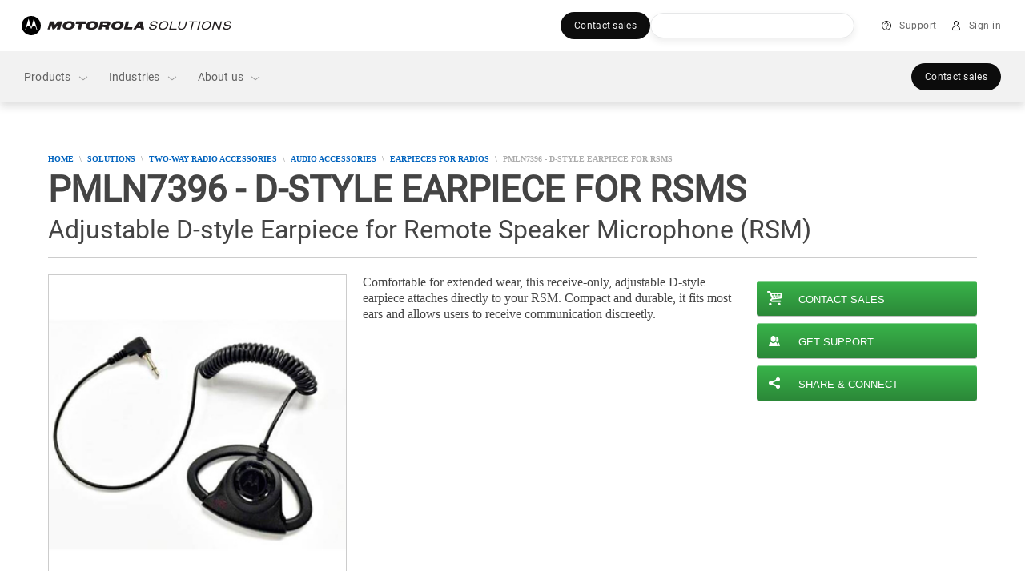

--- FILE ---
content_type: application/javascript;charset=utf-8
request_url: https://www.motorolasolutions.com/apps/msi/clientlibs/clientlibs_product.lc-02c16b68fff8757e152a84f6118972b9-lc.min.js
body_size: 61566
content:
/*
 HTML5 Shiv prev3.7.1 | @afarkas @jdalton @jon_neal @rem | MIT/GPL2 Licensed
 Modernizr v2.8.3
 www.modernizr.com

 Copyright (c) Faruk Ates, Paul Irish, Alex Sexton
 Available under the BSD and MIT licenses: www.modernizr.com/license/
 jQuery UI - v1.11.2 - 2014-10-24
 http://jqueryui.com
 Includes: core.js, widget.js, position.js, autocomplete.js, menu.js
 Copyright 2014 jQuery Foundation and other contributors; Licensed MIT */
window.Modernizr=function(b,a,d){function f(q,l){return typeof q===l}function p(q,l){for(var w in q){var A=q[w];if(!~(""+A).indexOf("-")&&m[A]!==d)return"pfx"==l?A:!0}return!1}function c(q,l,w){var A=q.charAt(0).toUpperCase()+q.slice(1),D=(q+" "+J.join(A+" ")+A).split(" ");if(f(l,"string")||f(l,"undefined"))return p(D,l);D=(q+" "+u.join(A+" ")+A).split(" ");a:{q=D;for(var K in q)if(A=l[q[K]],A!==d){if(!1===w){l=q[K];break a}if(f(A,"function")){l=A.bind(w||l);break a}l=A;break a}l=!1}return l}function e(){g.input=
function(q){for(var l=0,w=q.length;l<w;l++)N[q[l]]=!!(q[l]in t);N.list&&(N.list=!(!a.createElement("datalist")||!b.HTMLDataListElement));return N}("autocomplete autofocus list placeholder max min multiple pattern required step".split(" "));g.inputtypes=function(q){for(var l=0,w,A,D=q.length;l<D;l++){t.setAttribute("type",A=q[l]);if(w="text"!==t.type)t.value=":)",t.style.cssText="position:absolute;visibility:hidden;",/^range$/.test(A)&&t.style.WebkitAppearance!==d?(h.appendChild(t),w=a.defaultView,
w=w.getComputedStyle&&"textfield"!==w.getComputedStyle(t,null).WebkitAppearance&&0!==t.offsetHeight,h.removeChild(t)):/^(search|tel)$/.test(A)||(w=/^(url|email)$/.test(A)?t.checkValidity&&!1===t.checkValidity():":)"!=t.value);L[q[l]]=!!w}return L}("search tel url email datetime date month week time datetime-local number range color".split(" "))}var g={},h=a.documentElement,k=a.createElement("modernizr"),m=k.style,t=a.createElement("input"),x={}.toString,r=" -webkit- -moz- -o- -ms- ".split(" "),J=
["Webkit","Moz","O","ms"],u=["webkit","moz","o","ms"];k={};var L={},N={},n=[],v=n.slice,y=function(q,l,w,A){var D=a.createElement("div"),K=a.body,O=K||a.createElement("body");if(parseInt(w,10))for(;w--;){var P=a.createElement("div");P.id=A?A[w]:"modernizr"+(w+1);D.appendChild(P)}w=['\x26#173;\x3cstyle id\x3d"smodernizr"\x3e',q,"\x3c/style\x3e"].join("");D.id="modernizr";(K?D:O).innerHTML+=w;O.appendChild(D);if(!K){O.style.background="";O.style.overflow="hidden";var T=h.style.overflow;h.style.overflow=
"hidden";h.appendChild(O)}q=l(D,q);K?D.parentNode.removeChild(D):(O.parentNode.removeChild(O),h.style.overflow=T);return!!q},z=function(){var q={select:"input",change:"input",submit:"form",reset:"form",error:"img",load:"img",abort:"img"};return function(l,w){w=w||a.createElement(q[l]||"div");l="on"+l;var A=l in w;A||(w.setAttribute||(w=a.createElement("div")),w.setAttribute&&w.removeAttribute&&(w.setAttribute(l,""),A=f(w[l],"function"),f(w[l],"undefined")||(w[l]=d),w.removeAttribute(l)));return A}}(),
B={}.hasOwnProperty;var H=f(B,"undefined")||f(B.call,"undefined")?function(q,l){return l in q&&f(q.constructor.prototype[l],"undefined")}:function(q,l){return B.call(q,l)};Function.prototype.bind||(Function.prototype.bind=function(q){var l=this;if("function"!=typeof l)throw new TypeError;var w=v.call(arguments,1),A=function(){if(this instanceof A){var D=function(){};D.prototype=l.prototype;D=new D;var K=l.apply(D,w.concat(v.call(arguments)));return Object(K)===K?K:D}return l.apply(q,w.concat(v.call(arguments)))};
return A});k.flexbox=function(){return c("flexWrap")};k.flexboxlegacy=function(){return c("boxDirection")};k.canvas=function(){var q=a.createElement("canvas");return!(!q.getContext||!q.getContext("2d"))};k.canvastext=function(){return!(!g.canvas||!f(a.createElement("canvas").getContext("2d").fillText,"function"))};k.webgl=function(){return!!b.WebGLRenderingContext};k.touch=function(){var q;"ontouchstart"in b||b.DocumentTouch&&a instanceof DocumentTouch?q=!0:y(["@media (",r.join("touch-enabled),("),
"modernizr){#modernizr{top:9px;position:absolute}}"].join(""),function(l){q=9===l.offsetTop});return q};k.geolocation=function(){return"geolocation"in navigator};k.postmessage=function(){return!!b.postMessage};k.websqldatabase=function(){return!!b.openDatabase};k.indexedDB=function(){return!!c("indexedDB",b)};k.hashchange=function(){return z("hashchange",b)&&(a.documentMode===d||7<a.documentMode)};k.history=function(){return!(!b.history||!history.pushState)};k.draganddrop=function(){var q=a.createElement("div");
return"draggable"in q||"ondragstart"in q&&"ondrop"in q};k.websockets=function(){return"WebSocket"in b||"MozWebSocket"in b};k.rgba=function(){m.cssText="background-color:rgba(150,255,150,.5)";return!!~(""+m.backgroundColor).indexOf("rgba")};k.hsla=function(){m.cssText="background-color:hsla(120,40%,100%,.5)";return!!~(""+m.backgroundColor).indexOf("rgba")||!!~(""+m.backgroundColor).indexOf("hsla")};k.multiplebgs=function(){m.cssText="background:url(https://),url(https://),red url(https://)";return/(url\s*\(.*?){3}/.test(m.background)};
k.backgroundsize=function(){return c("backgroundSize")};k.borderimage=function(){return c("borderImage")};k.borderradius=function(){return c("borderRadius")};k.boxshadow=function(){return c("boxShadow")};k.textshadow=function(){return""===a.createElement("div").style.textShadow};k.opacity=function(){m.cssText=r.join("opacity:.55;")+"";return/^0.55$/.test(m.opacity)};k.cssanimations=function(){return c("animationName")};k.csscolumns=function(){return c("columnCount")};k.cssgradients=function(){m.cssText=
("background-image:-webkit-gradient(linear,left top,right bottom,from(#9f9),to(white));background-image:"+r.join("linear-gradient(left top,#9f9, white);background-image:")).slice(0,-17);return!!~(""+m.backgroundImage).indexOf("gradient")};k.cssreflections=function(){return c("boxReflect")};k.csstransforms=function(){return!!c("transform")};k.csstransforms3d=function(){var q=!!c("perspective");q&&"webkitPerspective"in h.style&&y("@media (transform-3d),(-webkit-transform-3d){#modernizr{left:9px;position:absolute;height:3px;}}",
function(l,w){q=9===l.offsetLeft&&3===l.offsetHeight});return q};k.csstransitions=function(){return c("transition")};k.fontface=function(){var q;y('@font-face {font-family:"font";src:url("https://")}',function(l,w){l=a.getElementById("smodernizr");l=(l=l.sheet||l.styleSheet)?l.cssRules&&l.cssRules[0]?l.cssRules[0].cssText:l.cssText||"":"";q=/src/i.test(l)&&0===l.indexOf(w.split(" ")[0])});return q};k.generatedcontent=function(){var q;y('#modernizr{font:0/0 a}#modernizr:after{content:":)";visibility:hidden;font:3px/1 a}',
function(l){q=3<=l.offsetHeight});return q};k.video=function(){var q=a.createElement("video"),l=!1;try{if(l=!!q.canPlayType)l=new Boolean(l),l.ogg=q.canPlayType('video/ogg; codecs\x3d"theora"').replace(/^no$/,""),l.h264=q.canPlayType('video/mp4; codecs\x3d"avc1.42E01E"').replace(/^no$/,""),l.webm=q.canPlayType('video/webm; codecs\x3d"vp8, vorbis"').replace(/^no$/,"")}catch(w){}return l};k.audio=function(){var q=a.createElement("audio"),l=!1;try{if(l=!!q.canPlayType)l=new Boolean(l),l.ogg=q.canPlayType('audio/ogg; codecs\x3d"vorbis"').replace(/^no$/,
""),l.mp3=q.canPlayType("audio/mpeg;").replace(/^no$/,""),l.wav=q.canPlayType('audio/wav; codecs\x3d"1"').replace(/^no$/,""),l.m4a=(q.canPlayType("audio/x-m4a;")||q.canPlayType("audio/aac;")).replace(/^no$/,"")}catch(w){}return l};k.localstorage=function(){try{return localStorage.setItem("modernizr","modernizr"),localStorage.removeItem("modernizr"),!0}catch(q){return!1}};k.sessionstorage=function(){try{return sessionStorage.setItem("modernizr","modernizr"),sessionStorage.removeItem("modernizr"),!0}catch(q){return!1}};
k.webworkers=function(){return!!b.Worker};k.applicationcache=function(){return!!b.applicationCache};k.svg=function(){return!!a.createElementNS&&!!a.createElementNS("http://www.w3.org/2000/svg","svg").createSVGRect};k.inlinesvg=function(){var q=a.createElement("div");q.innerHTML="\x3csvg/\x3e";return"http://www.w3.org/2000/svg"==(q.firstChild&&q.firstChild.namespaceURI)};k.smil=function(){return!!a.createElementNS&&/SVGAnimate/.test(x.call(a.createElementNS("http://www.w3.org/2000/svg","animate")))};
k.svgclippaths=function(){return!!a.createElementNS&&/SVGClipPath/.test(x.call(a.createElementNS("http://www.w3.org/2000/svg","clipPath")))};for(var F in k)if(H(k,F)){var G=F.toLowerCase();g[G]=k[F]();n.push((g[G]?"":"no-")+G)}g.input||e();g.addTest=function(q,l){if("object"==typeof q)for(var w in q)H(q,w)&&g.addTest(w,q[w]);else{q=q.toLowerCase();if(g[q]!==d)return g;l="function"==typeof l?l():l;h.className+=" "+(l?"":"no-")+q;g[q]=l}return g};m.cssText="";k=t=null;(function(q,l){function w(){var E=
S.elements;return"string"==typeof E?E.split(" "):E}function A(E){var C=M[E._html5shiv];C||(C={},U++,E._html5shiv=U,M[U]=C);return C}function D(E,C,I){C||(C=l);if(R)return C.createElement(E);I||(I=A(C));C=I.cache[E]?I.cache[E].cloneNode():W.test(E)?(I.cache[E]=I.createElem(E)).cloneNode():I.createElem(E);return!C.canHaveChildren||T.test(E)||C.tagUrn?C:I.frag.appendChild(C)}function K(E,C){C.cache||(C.cache={},C.createElem=E.createElement,C.createFrag=E.createDocumentFragment,C.frag=C.createFrag());
E.createElement=function(I){return S.shivMethods?D(I,E,C):C.createElem(I)};E.createDocumentFragment=Function("h,f","return function(){var n\x3df.cloneNode(),c\x3dn.createElement;h.shivMethods\x26\x26("+w().join().replace(/[\w\-]+/g,function(I){C.createElem(I);C.frag.createElement(I);return'c("'+I+'")'})+");return n}")(S,C.frag)}function O(E){E||(E=l);var C=A(E);if(S.shivCSS&&!V&&!C.hasCSS){var I=E;var Q=I.createElement("p");I=I.getElementsByTagName("head")[0]||I.documentElement;Q.innerHTML="x\x3cstyle\x3earticle,aside,dialog,figcaption,figure,footer,header,hgroup,main,nav,section{display:block}mark{background:#FF0;color:#000}template{display:none}\x3c/style\x3e";
Q=I.insertBefore(Q.lastChild,I.firstChild);C.hasCSS=!!Q}R||K(E,C);return E}var P=q.html5||{},T=/^<|^(?:button|map|select|textarea|object|iframe|option|optgroup)$/i,W=/^(?:a|b|code|div|fieldset|h1|h2|h3|h4|h5|h6|i|label|li|ol|p|q|span|strong|style|table|tbody|td|th|tr|ul)$/i,V,U=0,M={},R;(function(){try{var E=l.createElement("a");E.innerHTML="\x3cxyz\x3e\x3c/xyz\x3e";V="hidden"in E;var C;if(!(C=1==E.childNodes.length)){l.createElement("a");var I=l.createDocumentFragment();C="undefined"==typeof I.cloneNode||
"undefined"==typeof I.createDocumentFragment||"undefined"==typeof I.createElement}R=C}catch(Q){R=V=!0}})();var S={elements:P.elements||"abbr article aside audio bdi canvas data datalist details dialog figcaption figure footer header hgroup main mark meter nav output progress section summary template time video",version:"3.7.0",shivCSS:!1!==P.shivCSS,supportsUnknownElements:R,shivMethods:!1!==P.shivMethods,type:"default",shivDocument:O,createElement:D,createDocumentFragment:function(E,C){E||(E=l);
if(R)return E.createDocumentFragment();C=C||A(E);E=C.frag.cloneNode();C=0;for(var I=w(),Q=I.length;C<Q;C++)E.createElement(I[C]);return E}};q.html5=S;O(l)})(this,a);g._version="2.8.3";g._prefixes=r;g._domPrefixes=u;g._cssomPrefixes=J;g.mq=function(q){var l=b.matchMedia||b.msMatchMedia;if(l)return l(q)&&l(q).matches||!1;var w;y("@media "+q+" { #modernizr { position: absolute; } }",function(A){w="absolute"==(b.getComputedStyle?getComputedStyle(A,null):A.currentStyle).position});return w};g.hasEvent=
z;g.testProp=function(q){return p([q])};g.testAllProps=c;g.testStyles=y;g.prefixed=function(q,l,w){return l?c(q,l,w):c(q,"pfx")};h.className=h.className.replace(/(^|\s)no-js(\s|$)/,"$1$2")+(" js "+n.join(" "));return g}(this,this.document);
(function(b,a,d){function f(k){k=k||location.href;return"#"+k.replace(/^[^#]*#?(.*)$/,"$1")}var p=document,c=b.event.special,e=p.documentMode,g="onhashchange"in a&&(e===d||7<e);b.fn.hashchange=function(k){return k?this.bind("hashchange",k):this.trigger("hashchange")};b.fn.hashchange.delay=50;c.hashchange=b.extend(c.hashchange,{setup:function(){if(g)return!1;b(h.start)},teardown:function(){if(g)return!1;b(h.stop)}});var h=function(){function k(){var L=f(),N=u(x);L!==x?(J(x=L,N),b(a).trigger("hashchange")):
N!==x&&(location.href=location.href.replace(/#.*/,"")+N);t=setTimeout(k,b.fn.hashchange.delay)}var m={},t,x=f(),r=function(L){return L},J=r,u=r;m.start=function(){t||k()};m.stop=function(){t&&clearTimeout(t);t=d};b(void 0!=document.documentMode)&&!g&&function(){var L,N;m.start=function(){L||(N=(N=b.fn.hashchange.src)&&N+f(),L=b('\x3ciframe tabindex\x3d"-1" title\x3d"empty"/\x3e').hide().one("load",function(){N||J(f());k()}).attr("src",N||"javascript:0").insertAfter("body")[0].contentWindow,p.onpropertychange=
function(){try{"title"===event.propertyName&&(L.document.title=p.title)}catch(n){}})};m.stop=r;u=function(){return f(L.location.href)};J=function(n,v){var y=L.document,z=b.fn.hashchange.domain;n!==v&&(y.title=p.title,y.open(),z&&y.write('\x3cscript\x3edocument.domain\x3d"'+z+'"\x3c/script\x3e'),y.close(),L.location.hash=n)}}();return m}()})(jQuery,this);
(function(b){b.isScrollToFixed=function(a){return!!b(a).data("ScrollToFixed")};b.ScrollToFixed=function(a,d){function f(){var l=r.options.limit;return l?"function"===typeof l?l.apply(u):l:0}function p(){return"fixed"===L}function c(){return!(p()||"absolute"===L)}function e(){if(!p()){var l=u[0].getBoundingClientRect();F.css({display:u.css("display"),width:l.width,height:l.height,"float":u.css("float")});cssOptions={"z-index":r.options.zIndex,position:"fixed",top:-1==r.options.bottom?m():"",bottom:-1==
r.options.bottom?"":r.options.bottom,"margin-left":"0px"};r.options.dontSetWidth||(cssOptions.width=u.css("width"));u.css(cssOptions);u.addClass(r.options.baseClassName);r.options.className&&u.addClass(r.options.className);L="fixed"}}function g(){var l=f(),w=z;r.options.removeOffsets&&(w="",l-=y);cssOptions={position:"absolute",top:l,left:w,"margin-left":"0px",bottom:""};r.options.dontSetWidth||(cssOptions.width=u.css("width"));u.css(cssOptions);L="absolute"}function h(){c()||(H=-1,F.css("display",
"none"),u.css({"z-index":v,width:"",position:N,left:"",top:n,"margin-left":""}),u.removeClass("scroll-to-fixed-fixed"),r.options.className&&u.removeClass(r.options.className),L=null)}function k(l){l!=H&&(u.css("left",z-l),H=l)}function m(){var l=r.options.marginTop;return l?"function"===typeof l?l.apply(u):l:0}function t(){if(b.isScrollToFixed(u)&&!u.is(":hidden")){var l=J,w=c();J?c()&&(y=u.offset().top,z=u.offset().left):(u.trigger("preUnfixed.ScrollToFixed"),h(),u.trigger("unfixed.ScrollToFixed"),
H=-1,y=u.offset().top,z=u.offset().left,r.options.offsets&&(z+=u.offset().left-u.position().left),-1==B&&(B=z),L=u.css("position"),J=!0,-1!=r.options.bottom&&(u.trigger("preFixed.ScrollToFixed"),e(),u.trigger("fixed.ScrollToFixed")));var A=b(window).scrollLeft(),D=b(window).scrollTop(),K=f();r.options.minWidth&&b(window).width()<r.options.minWidth?c()&&l||(x(),u.trigger("preUnfixed.ScrollToFixed"),h(),u.trigger("unfixed.ScrollToFixed")):r.options.maxWidth&&b(window).width()>r.options.maxWidth?c()&&
l||(x(),u.trigger("preUnfixed.ScrollToFixed"),h(),u.trigger("unfixed.ScrollToFixed")):-1==r.options.bottom?0<K&&D>=K-m()?w||"absolute"===L&&l||(x(),u.trigger("preAbsolute.ScrollToFixed"),g(),u.trigger("unfixed.ScrollToFixed")):D>=y-m()?(p()&&l||(x(),u.trigger("preFixed.ScrollToFixed"),e(),H=-1,u.trigger("fixed.ScrollToFixed")),k(A)):c()&&l||(x(),u.trigger("preUnfixed.ScrollToFixed"),h(),u.trigger("unfixed.ScrollToFixed")):0<K?(l=D+b(window).height()-u.outerHeight(!0),(w=m())||(w=r.options.bottom?
r.options.bottom:0,w=-w),l>=K-w?p()&&(x(),u.trigger("preUnfixed.ScrollToFixed"),"absolute"===N?g():h(),u.trigger("unfixed.ScrollToFixed")):(p()||(x(),u.trigger("preFixed.ScrollToFixed"),e()),k(A),u.trigger("fixed.ScrollToFixed"))):k(A)}}function x(){var l=u.css("position");"absolute"==l?u.trigger("postAbsolute.ScrollToFixed"):"fixed"==l?u.trigger("postFixed.ScrollToFixed"):u.trigger("postUnfixed.ScrollToFixed")}var r=this;r.$el=b(a);r.el=a;r.$el.data("ScrollToFixed",r);var J=!1,u=r.$el,L,N,n,v,y=
0,z=0,B=-1,H=-1,F=null,G=function(l){u.is(":visible")&&(J=!1,t())},q=function(l){window.requestAnimationFrame?requestAnimationFrame(t):t()};r.init=function(){r.options=b.extend({},b.ScrollToFixed.defaultOptions,d);v=u.css("z-index");r.$el.css("z-index",r.options.zIndex);F=b("\x3cdiv /\x3e");L=u.css("position");N=u.css("position");u.css("float");n=u.css("top");c()&&r.$el.after(F);b(window).bind("resize.ScrollToFixed",G);b(window).bind("scroll.ScrollToFixed",q);"ontouchmove"in window&&b(window).bind("touchmove.ScrollToFixed",
t);r.options.preFixed&&u.bind("preFixed.ScrollToFixed",r.options.preFixed);r.options.postFixed&&u.bind("postFixed.ScrollToFixed",r.options.postFixed);r.options.preUnfixed&&u.bind("preUnfixed.ScrollToFixed",r.options.preUnfixed);r.options.postUnfixed&&u.bind("postUnfixed.ScrollToFixed",r.options.postUnfixed);r.options.preAbsolute&&u.bind("preAbsolute.ScrollToFixed",r.options.preAbsolute);r.options.postAbsolute&&u.bind("postAbsolute.ScrollToFixed",r.options.postAbsolute);r.options.fixed&&u.bind("fixed.ScrollToFixed",
r.options.fixed);r.options.unfixed&&u.bind("unfixed.ScrollToFixed",r.options.unfixed);r.options.spacerClass&&F.addClass(r.options.spacerClass);u.bind("resize.ScrollToFixed",function(){F.height(u.height())});u.bind("scroll.ScrollToFixed",function(){u.trigger("preUnfixed.ScrollToFixed");h();u.trigger("unfixed.ScrollToFixed");t()});u.bind("detach.ScrollToFixed",function(l){l=l||window.event;l.preventDefault&&l.preventDefault();l.returnValue=!1;u.trigger("preUnfixed.ScrollToFixed");h();u.trigger("unfixed.ScrollToFixed");
b(window).unbind("resize.ScrollToFixed",G);b(window).unbind("scroll.ScrollToFixed",q);u.unbind(".ScrollToFixed");F.remove();r.$el.removeData("ScrollToFixed")});G()};r.init()};b.ScrollToFixed.defaultOptions={limit:0,bottom:-1,zIndex:105,baseClassName:"scroll-to-fixed-fixed"};b.fn.scrollToFixed=function(a){return this.each(function(){new b.ScrollToFixed(this,a)})}})(jQuery);
(function(b){"function"==typeof define&&define.amd?define(["jquery"],b):b(jQuery)})(function(b){function a(c,e){var g,h,k,m=c.nodeName.toLowerCase();return"area"===m?(g=c.parentNode,h=g.name,c.href&&h&&"map"===g.nodeName.toLowerCase()?(k=b("img[usemap\x3d'#"+h+"']")[0],!!k&&d(k)):!1):(/input|select|textarea|button|object/.test(m)?!c.disabled:"a"===m?c.href||e:e)&&d(c)}function d(c){return b.expr.filters.visible(c)&&!b(c).parents().addBack().filter(function(){return"hidden"===b.css(this,"visibility")}).length}
b.ui=b.ui||{};b.extend(b.ui,{version:"1.11.2",keyCode:{BACKSPACE:8,COMMA:188,DELETE:46,DOWN:40,END:35,ENTER:13,ESCAPE:27,HOME:36,LEFT:37,PAGE_DOWN:34,PAGE_UP:33,PERIOD:190,RIGHT:39,SPACE:32,TAB:9,UP:38}});b.fn.extend({scrollParent:function(c){var e=this.css("position"),g="absolute"===e,h=c?/(auto|scroll|hidden)/:/(auto|scroll)/;c=this.parents().filter(function(){var k=b(this);return g&&"static"===k.css("position")?!1:h.test(k.css("overflow")+k.css("overflow-y")+k.css("overflow-x"))}).eq(0);return"fixed"!==
e&&c.length?c:b(this[0].ownerDocument||document)},uniqueId:function(){var c=0;return function(){return this.each(function(){this.id||(this.id="ui-id-"+ ++c)})}}(),removeUniqueId:function(){return this.each(function(){/^ui-id-\d+$/.test(this.id)&&b(this).removeAttr("id")})}});b.extend(b.expr[":"],{data:b.expr.createPseudo?b.expr.createPseudo(function(c){return function(e){return!!b.data(e,c)}}):function(c,e,g){return!!b.data(c,g[3])},focusable:function(c){return a(c,!isNaN(b.attr(c,"tabindex")))},
tabbable:function(c){var e=b.attr(c,"tabindex"),g=isNaN(e);return(g||0<=e)&&a(c,!g)}});b("\x3ca\x3e").outerWidth(1).jquery||b.each(["Width","Height"],function(c,e){function g(t,x,r,J){return b.each(h,function(){x-=parseFloat(b.css(t,"padding"+this))||0;r&&(x-=parseFloat(b.css(t,"border"+this+"Width"))||0);J&&(x-=parseFloat(b.css(t,"margin"+this))||0)}),x}var h="Width"===e?["Left","Right"]:["Top","Bottom"],k=e.toLowerCase(),m={innerWidth:b.fn.innerWidth,innerHeight:b.fn.innerHeight,outerWidth:b.fn.outerWidth,
outerHeight:b.fn.outerHeight};b.fn["inner"+e]=function(t){return void 0===t?m["inner"+e].call(this):this.each(function(){b(this).css(k,g(this,t)+"px")})};b.fn["outer"+e]=function(t,x){return"number"!=typeof t?m["outer"+e].call(this,t):this.each(function(){b(this).css(k,g(this,t,!0,x)+"px")})}});b.fn.addBack||(b.fn.addBack=function(c){return this.add(null==c?this.prevObject:this.prevObject.filter(c))});b("\x3ca\x3e").data("a-b","a").removeData("a-b").data("a-b")&&(b.fn.removeData=function(c){return function(e){return arguments.length?
c.call(this,b.camelCase(e)):c.call(this)}}(b.fn.removeData));b.ui.ie=!!/msie [\w.]+/.exec(navigator.userAgent.toLowerCase());b.fn.extend({focus:function(c){return function(e,g){return"number"==typeof e?this.each(function(){var h=this;setTimeout(function(){b(h).focus();g&&g.call(h)},e)}):c.apply(this,arguments)}}(b.fn.focus),disableSelection:function(){var c="onselectstart"in document.createElement("div")?"selectstart":"mousedown";return function(){return this.bind(c+".ui-disableSelection",function(e){e.preventDefault()})}}(),
enableSelection:function(){return this.unbind(".ui-disableSelection")},zIndex:function(c){if(void 0!==c)return this.css("zIndex",c);if(this.length){var e,g;for(c=b(this[0]);c.length&&c[0]!==document;){if(e=c.css("position"),("absolute"===e||"relative"===e||"fixed"===e)&&(g=parseInt(c.css("zIndex"),10),!isNaN(g)&&0!==g))return g;c=c.parent()}}return 0}});b.ui.plugin={add:function(c,e,g){var h;c=b.ui[c].prototype;for(h in g)c.plugins[h]=c.plugins[h]||[],c.plugins[h].push([e,g[h]])},call:function(c,
e,g,h){if((e=c.plugins[e])&&(h||c.element[0].parentNode&&11!==c.element[0].parentNode.nodeType))for(h=0;e.length>h;h++)c.options[e[h][0]]&&e[h][1].apply(c.element,g)}};var f=0,p=Array.prototype.slice;b.cleanData=function(c){return function(e){var g,h,k;for(k=0;null!=(h=e[k]);k++)try{(g=b._data(h,"events"))&&g.remove&&b(h).triggerHandler("remove")}catch(m){}c(e)}}(b.cleanData);b.widget=function(c,e,g){var h,k,m,t,x={},r=c.split(".")[0];return c=c.split(".")[1],h=r+"-"+c,g||(g=e,e=b.Widget),b.expr[":"][h.toLowerCase()]=
function(J){return!!b.data(J,h)},b[r]=b[r]||{},k=b[r][c],m=b[r][c]=function(J,u){return this._createWidget?(arguments.length&&this._createWidget(J,u),void 0):new m(J,u)},b.extend(m,k,{version:g.version,_proto:b.extend({},g),_childConstructors:[]}),t=new e,t.options=b.widget.extend({},t.options),b.each(g,function(J,u){return b.isFunction(u)?(x[J]=function(){var L=function(){return e.prototype[J].apply(this,arguments)},N=function(n){return e.prototype[J].apply(this,n)};return function(){var n,v=this._super,
y=this._superApply;return this._super=L,this._superApply=N,n=u.apply(this,arguments),this._super=v,this._superApply=y,n}}(),void 0):(x[J]=u,void 0)}),m.prototype=b.widget.extend(t,{widgetEventPrefix:k?t.widgetEventPrefix||c:c},x,{constructor:m,namespace:r,widgetName:c,widgetFullName:h}),k?(b.each(k._childConstructors,function(J,u){J=u.prototype;b.widget(J.namespace+"."+J.widgetName,m,u._proto)}),delete k._childConstructors):e._childConstructors.push(m),b.widget.bridge(c,m),m};b.widget.extend=function(c){for(var e,
g,h=p.call(arguments,1),k=0,m=h.length;m>k;k++)for(e in h[k])g=h[k][e],h[k].hasOwnProperty(e)&&void 0!==g&&(c[e]=b.isPlainObject(g)?b.isPlainObject(c[e])?b.widget.extend({},c[e],g):b.widget.extend({},g):g);return c};b.widget.bridge=function(c,e){var g=e.prototype.widgetFullName||c;b.fn[c]=function(h){var k="string"==typeof h,m=p.call(arguments,1),t=this;return h=!k&&m.length?b.widget.extend.apply(null,[h].concat(m)):h,k?this.each(function(){var x,r=b.data(this,g);return"instance"===h?(t=r,!1):r?b.isFunction(r[h])&&
"_"!==h.charAt(0)?(x=r[h].apply(r,m),x!==r&&void 0!==x?(t=x&&x.jquery?t.pushStack(x.get()):x,!1):void 0):b.error("no such method '"+h+"' for "+c+" widget instance"):b.error("cannot call methods on "+c+" prior to initialization; attempted to call method '"+h+"'")}):this.each(function(){var x=b.data(this,g);x?(x.option(h||{}),x._init&&x._init()):b.data(this,g,new e(h,this))}),t}};b.Widget=function(){};b.Widget._childConstructors=[];b.Widget.prototype={widgetName:"widget",widgetEventPrefix:"",defaultElement:"\x3cdiv\x3e",
options:{disabled:!1,create:null},_createWidget:function(c,e){e=b(e||this.defaultElement||this)[0];this.element=b(e);this.uuid=f++;this.eventNamespace="."+this.widgetName+this.uuid;this.bindings=b();this.hoverable=b();this.focusable=b();e!==this&&(b.data(e,this.widgetFullName,this),this._on(!0,this.element,{remove:function(g){g.target===e&&this.destroy()}}),this.document=b(e.style?e.ownerDocument:e.document||e),this.window=b(this.document[0].defaultView||this.document[0].parentWindow));this.options=
b.widget.extend({},this.options,this._getCreateOptions(),c);this._create();this._trigger("create",null,this._getCreateEventData());this._init()},_getCreateOptions:b.noop,_getCreateEventData:b.noop,_create:b.noop,_init:b.noop,destroy:function(){this._destroy();this.element.unbind(this.eventNamespace).removeData(this.widgetFullName).removeData(b.camelCase(this.widgetFullName));this.widget().unbind(this.eventNamespace).removeAttr("aria-disabled").removeClass(this.widgetFullName+"-disabled ui-state-disabled");
this.bindings.unbind(this.eventNamespace);this.hoverable.removeClass("ui-state-hover");this.focusable.removeClass("ui-state-focus")},_destroy:b.noop,widget:function(){return this.element},option:function(c,e){var g,h,k=c;if(0===arguments.length)return b.widget.extend({},this.options);if("string"==typeof c)if(k={},g=c.split("."),c=g.shift(),g.length){var m=k[c]=b.widget.extend({},this.options[c]);for(h=0;g.length-1>h;h++)m[g[h]]=m[g[h]]||{},m=m[g[h]];if(c=g.pop(),1===arguments.length)return void 0===
m[c]?null:m[c];m[c]=e}else{if(1===arguments.length)return void 0===this.options[c]?null:this.options[c];k[c]=e}return this._setOptions(k),this},_setOptions:function(c){for(var e in c)this._setOption(e,c[e]);return this},_setOption:function(c,e){return this.options[c]=e,"disabled"===c&&(this.widget().toggleClass(this.widgetFullName+"-disabled",!!e),e&&(this.hoverable.removeClass("ui-state-hover"),this.focusable.removeClass("ui-state-focus"))),this},enable:function(){return this._setOptions({disabled:!1})},
disable:function(){return this._setOptions({disabled:!0})},_on:function(c,e,g){var h,k=this;"boolean"!=typeof c&&(g=e,e=c,c=!1);g?(e=h=b(e),this.bindings=this.bindings.add(e)):(g=e,e=this.element,h=this.widget());b.each(g,function(m,t){function x(){return c||!0!==k.options.disabled&&!b(this).hasClass("ui-state-disabled")?("string"==typeof t?k[t]:t).apply(k,arguments):void 0}"string"!=typeof t&&(x.guid=t.guid=t.guid||x.guid||b.guid++);var r=m.match(/^([\w:-]*)\s*(.*)$/);m=r[1]+k.eventNamespace;(r=
r[2])?h.delegate(r,m,x):e.bind(m,x)})},_off:function(c,e){e=(e||"").split(" ").join(this.eventNamespace+" ")+this.eventNamespace;c.unbind(e).undelegate(e);this.bindings=b(this.bindings.not(c).get());this.focusable=b(this.focusable.not(c).get());this.hoverable=b(this.hoverable.not(c).get())},_delay:function(c,e){var g=this;return setTimeout(function(){return("string"==typeof c?g[c]:c).apply(g,arguments)},e||0)},_hoverable:function(c){this.hoverable=this.hoverable.add(c);this._on(c,{mouseenter:function(e){b(e.currentTarget).addClass("ui-state-hover")},
mouseleave:function(e){b(e.currentTarget).removeClass("ui-state-hover")}})},_focusable:function(c){this.focusable=this.focusable.add(c);this._on(c,{focusin:function(e){b(e.currentTarget).addClass("ui-state-focus")},focusout:function(e){b(e.currentTarget).removeClass("ui-state-focus")}})},_trigger:function(c,e,g){var h,k=this.options[c];if(g=g||{},e=b.Event(e),e.type=(c===this.widgetEventPrefix?c:this.widgetEventPrefix+c).toLowerCase(),e.target=this.element[0],c=e.originalEvent)for(h in c)h in e||
(e[h]=c[h]);return this.element.trigger(e,g),!(b.isFunction(k)&&!1===k.apply(this.element[0],[e].concat(g))||e.isDefaultPrevented())}};b.each({show:"fadeIn",hide:"fadeOut"},function(c,e){b.Widget.prototype["_"+c]=function(g,h,k){"string"==typeof h&&(h={effect:h});var m=h?!0===h||"number"==typeof h?e:h.effect||e:c;h=h||{};"number"==typeof h&&(h={duration:h});var t=!b.isEmptyObject(h);h.complete=k;h.delay&&g.delay(h.delay);t&&b.effects&&b.effects.effect[m]?g[c](h):m!==c&&g[m]?g[m](h.duration,h.easing,
k):g.queue(function(x){b(this)[c]();k&&k.call(g[0]);x()})}});b.widget;(function(){function c(n,v,y){return[parseFloat(n[0])*(L.test(n[0])?v/100:1),parseFloat(n[1])*(L.test(n[1])?y/100:1)]}function e(n){var v=n[0];return 9===v.nodeType?{width:n.width(),height:n.height(),offset:{top:0,left:0}}:b.isWindow(v)?{width:n.width(),height:n.height(),offset:{top:n.scrollTop(),left:n.scrollLeft()}}:v.preventDefault?{width:0,height:0,offset:{top:v.pageY,left:v.pageX}}:{width:n.outerWidth(),height:n.outerHeight(),
offset:n.offset()}}b.ui=b.ui||{};var g,h,k=Math.max,m=Math.abs,t=Math.round,x=/left|center|right/,r=/top|center|bottom/,J=/[\+\-]\d+(\.[\d]+)?%?/,u=/^\w+/,L=/%$/,N=b.fn.position;b.position={scrollbarWidth:function(){if(void 0!==g)return g;var n,v,y=b("\x3cdiv style\x3d'display:block;position:absolute;width:50px;height:50px;overflow:hidden;'\x3e\x3cdiv style\x3d'height:100px;width:auto;'\x3e\x3c/div\x3e\x3c/div\x3e"),z=y.children()[0];return b("body").append(y),n=z.offsetWidth,y.css("overflow","scroll"),
v=z.offsetWidth,n===v&&(v=y[0].clientWidth),y.remove(),g=n-v},getScrollInfo:function(n){var v=n.isWindow||n.isDocument?"":n.element.css("overflow-x"),y=n.isWindow||n.isDocument?"":n.element.css("overflow-y");v="scroll"===v||"auto"===v&&n.width<n.element[0].scrollWidth;return{width:"scroll"===y||"auto"===y&&n.height<n.element[0].scrollHeight?b.position.scrollbarWidth():0,height:v?b.position.scrollbarWidth():0}},getWithinInfo:function(n){n=b(n||window);var v=b.isWindow(n[0]),y=!!n[0]&&9===n[0].nodeType;
return{element:n,isWindow:v,isDocument:y,offset:n.offset()||{left:0,top:0},scrollLeft:n.scrollLeft(),scrollTop:n.scrollTop(),width:v||y?n.width():n.outerWidth(),height:v||y?n.height():n.outerHeight()}}};b.fn.position=function(n){if(!n||!n.of)return N.apply(this,arguments);n=b.extend({},n);var v,y,z,B,H,F,G=b(n.of),q=b.position.getWithinInfo(n.within),l=b.position.getScrollInfo(q),w=(n.collision||"flip").split(" "),A={};return F=e(G),G[0].preventDefault&&(n.at="left top"),y=F.width,z=F.height,B=F.offset,
H=b.extend({},B),b.each(["my","at"],function(){var D=(n[this]||"").split(" ");1===D.length&&(D=x.test(D[0])?D.concat(["center"]):r.test(D[0])?["center"].concat(D):["center","center"]);D[0]=x.test(D[0])?D[0]:"center";D[1]=r.test(D[1])?D[1]:"center";var K=J.exec(D[0]);var O=J.exec(D[1]);A[this]=[K?K[0]:0,O?O[0]:0];n[this]=[u.exec(D[0])[0],u.exec(D[1])[0]]}),1===w.length&&(w[1]=w[0]),"right"===n.at[0]?H.left+=y:"center"===n.at[0]&&(H.left+=y/2),"bottom"===n.at[1]?H.top+=z:"center"===n.at[1]&&(H.top+=
z/2),v=c(A.at,y,z),H.left+=v[0],H.top+=v[1],this.each(function(){var D,K=b(this),O=K.outerWidth(),P=K.outerHeight(),T=parseInt(b.css(this,"marginLeft"),10)||0,W=parseInt(b.css(this,"marginTop"),10)||0,V=O+T+(parseInt(b.css(this,"marginRight"),10)||0)+l.width,U=P+W+(parseInt(b.css(this,"marginBottom"),10)||0)+l.height,M=b.extend({},H),R=c(A.my,K.outerWidth(),K.outerHeight());"right"===n.my[0]?M.left-=O:"center"===n.my[0]&&(M.left-=O/2);"bottom"===n.my[1]?M.top-=P:"center"===n.my[1]&&(M.top-=P/2);M.left+=
R[0];M.top+=R[1];h||(M.left=t(M.left),M.top=t(M.top));var S={marginLeft:T,marginTop:W};b.each(["left","top"],function(E,C){b.ui.position[w[E]]&&b.ui.position[w[E]][C](M,{targetWidth:y,targetHeight:z,elemWidth:O,elemHeight:P,collisionPosition:S,collisionWidth:V,collisionHeight:U,offset:[v[0]+R[0],v[1]+R[1]],my:n.my,at:n.at,within:q,elem:K})});n.using&&(D=function(E){var C=B.left-M.left,I=C+y-O,Q=B.top-M.top,Y=Q+z-P,X={target:{element:G,left:B.left,top:B.top,width:y,height:z},element:{element:K,left:M.left,
top:M.top,width:O,height:P},horizontal:0>I?"left":0<C?"right":"center",vertical:0>Y?"top":0<Q?"bottom":"middle"};O>y&&y>m(C+I)&&(X.horizontal="center");P>z&&z>m(Q+Y)&&(X.vertical="middle");X.important=k(m(C),m(I))>k(m(Q),m(Y))?"horizontal":"vertical";n.using.call(this,E,X)});K.offset(b.extend(M,{using:D}))})};b.ui.position={fit:{left:function(n,v){var y,z=v.within,B=z.isWindow?z.scrollLeft:z.offset.left;z=z.width;var H=n.left-v.collisionPosition.marginLeft,F=B-H,G=H+v.collisionWidth-z-B;v.collisionWidth>
z?0<F&&0>=G?(y=n.left+F+v.collisionWidth-z-B,n.left+=F-y):n.left=0<G&&0>=F?B:F>G?B+z-v.collisionWidth:B:0<F?n.left+=F:0<G?n.left-=G:n.left=k(n.left-H,n.left)},top:function(n,v){var y,z=v.within;z=z.isWindow?z.scrollTop:z.offset.top;var B=v.within.height,H=n.top-v.collisionPosition.marginTop,F=z-H,G=H+v.collisionHeight-B-z;v.collisionHeight>B?0<F&&0>=G?(y=n.top+F+v.collisionHeight-B-z,n.top+=F-y):n.top=0<G&&0>=F?z:F>G?z+B-v.collisionHeight:z:0<F?n.top+=F:0<G?n.top-=G:n.top=k(n.top-H,n.top)}},flip:{left:function(n,
v){var y,z,B=v.within,H=B.offset.left+B.scrollLeft,F=B.width;B=B.isWindow?B.scrollLeft:B.offset.left;var G=n.left-v.collisionPosition.marginLeft,q=G-B;G=G+v.collisionWidth-F-B;var l="left"===v.my[0]?-v.elemWidth:"right"===v.my[0]?v.elemWidth:0,w="left"===v.at[0]?v.targetWidth:"right"===v.at[0]?-v.targetWidth:0,A=-2*v.offset[0];0>q?(y=n.left+l+w+A+v.collisionWidth-F-H,(0>y||m(q)>y)&&(n.left+=l+w+A)):0<G&&(z=n.left-v.collisionPosition.marginLeft+l+w+A-B,(0<z||G>m(z))&&(n.left+=l+w+A))},top:function(n,
v){var y,z,B=v.within,H=B.offset.top+B.scrollTop,F=B.height;B=B.isWindow?B.scrollTop:B.offset.top;var G=n.top-v.collisionPosition.marginTop,q=G-B;G=G+v.collisionHeight-F-B;var l="top"===v.my[1]?-v.elemHeight:"bottom"===v.my[1]?v.elemHeight:0,w="top"===v.at[1]?v.targetHeight:"bottom"===v.at[1]?-v.targetHeight:0,A=-2*v.offset[1];0>q?(z=n.top+l+w+A+v.collisionHeight-F-H,n.top+l+w+A>q&&(0>z||m(q)>z)&&(n.top+=l+w+A)):0<G&&(y=n.top-v.collisionPosition.marginTop+l+w+A-B,n.top+l+w+A>G&&(0<y||G>m(y))&&(n.top+=
l+w+A))}},flipfit:{left:function(){b.ui.position.flip.left.apply(this,arguments);b.ui.position.fit.left.apply(this,arguments)},top:function(){b.ui.position.flip.top.apply(this,arguments);b.ui.position.fit.top.apply(this,arguments)}}};(function(){var n,v=document.getElementsByTagName("body")[0];var y=document.createElement("div");var z=document.createElement(v?"div":"body");var B={visibility:"hidden",width:0,height:0,border:0,margin:0,background:"none"};v&&b.extend(B,{position:"absolute",left:"-1000px",
top:"-1000px"});for(n in B)z.style[n]=B[n];z.appendChild(y);B=v||document.documentElement;B.insertBefore(z,B.firstChild);y.style.cssText="position: absolute; left: 10.7432222px;";y=b(y).offset().left;h=10<y&&11>y;z.innerHTML="";B.removeChild(z)})()})();b.ui.position;b.widget("ui.menu",{version:"1.11.2",defaultElement:"\x3cul\x3e",delay:300,options:{icons:{submenu:"ui-icon-carat-1-e"},items:"\x3e *",menus:"ul",position:{my:"left-1 top",at:"right top"},role:"menu",blur:null,focus:null,select:null},
_create:function(){this.activeMenu=this.element;this.mouseHandled=!1;this.element.uniqueId().addClass("ui-menu ui-widget ui-widget-content").toggleClass("ui-menu-icons",!!this.element.find(".ui-icon").length).attr({role:this.options.role,tabIndex:0});this.options.disabled&&this.element.addClass("ui-state-disabled").attr("aria-disabled","true");this._on({"mousedown .ui-menu-item":function(c){c.preventDefault()},"click .ui-menu-item":function(c){var e=b(c.target);!this.mouseHandled&&e.not(".ui-state-disabled").length&&
(this.select(c),c.isPropagationStopped()||(this.mouseHandled=!0),e.has(".ui-menu").length?this.expand(c):!this.element.is(":focus")&&b(this.document[0].activeElement).closest(".ui-menu").length&&(this.element.trigger("focus",[!0]),this.active&&1===this.active.parents(".ui-menu").length&&clearTimeout(this.timer)))},"mouseenter .ui-menu-item":function(c){if(!this.previousFilter){var e=b(c.currentTarget);e.siblings(".ui-state-active").removeClass("ui-state-active");this.focus(c,e)}},mouseleave:"collapseAll",
"mouseleave .ui-menu":"collapseAll",focus:function(c,e){var g=this.active||this.element.find(this.options.items).eq(0);e||this.focus(c,g)},blur:function(c){this._delay(function(){b.contains(this.element[0],this.document[0].activeElement)||this.collapseAll(c)})},keydown:"_keydown"});this.refresh();this._on(this.document,{click:function(c){this._closeOnDocumentClick(c)&&this.collapseAll(c);this.mouseHandled=!1}})},_destroy:function(){this.element.removeAttr("aria-activedescendant").find(".ui-menu").addBack().removeClass("ui-menu ui-widget ui-widget-content ui-menu-icons ui-front").removeAttr("role").removeAttr("tabIndex").removeAttr("aria-labelledby").removeAttr("aria-expanded").removeAttr("aria-hidden").removeAttr("aria-disabled").removeUniqueId().show();
this.element.find(".ui-menu-item").removeClass("ui-menu-item").removeAttr("role").removeAttr("aria-disabled").removeUniqueId().removeClass("ui-state-hover").removeAttr("tabIndex").removeAttr("role").removeAttr("aria-haspopup").children().each(function(){var c=b(this);c.data("ui-menu-submenu-carat")&&c.remove()});this.element.find(".ui-menu-divider").removeClass("ui-menu-divider ui-widget-content")},_keydown:function(c){var e=!0;switch(c.keyCode){case b.ui.keyCode.PAGE_UP:this.previousPage(c);break;
case b.ui.keyCode.PAGE_DOWN:this.nextPage(c);break;case b.ui.keyCode.HOME:this._move("first","first",c);break;case b.ui.keyCode.END:this._move("last","last",c);break;case b.ui.keyCode.UP:this.previous(c);break;case b.ui.keyCode.DOWN:this.next(c);break;case b.ui.keyCode.LEFT:this.collapse(c);break;case b.ui.keyCode.RIGHT:this.active&&!this.active.is(".ui-state-disabled")&&this.expand(c);break;case b.ui.keyCode.ENTER:case b.ui.keyCode.SPACE:this._activate(c);break;case b.ui.keyCode.ESCAPE:this.collapse(c);
break;default:e=!1;var g=this.previousFilter||"";var h=String.fromCharCode(c.keyCode);var k=!1;clearTimeout(this.filterTimer);h===g?k=!0:h=g+h;g=this._filterMenuItems(h);g=k&&-1!==g.index(this.active.next())?this.active.nextAll(".ui-menu-item"):g;g.length||(h=String.fromCharCode(c.keyCode),g=this._filterMenuItems(h));g.length?(this.focus(c,g),this.previousFilter=h,this.filterTimer=this._delay(function(){delete this.previousFilter},1E3)):delete this.previousFilter}e&&c.preventDefault()},_activate:function(c){this.active.is(".ui-state-disabled")||
(this.active.is("[aria-haspopup\x3d'true']")?this.expand(c):this.select(c))},refresh:function(){var c=this,e=this.options.icons.submenu;var g=this.element.find(this.options.menus);this.element.toggleClass("ui-menu-icons",!!this.element.find(".ui-icon").length);g.filter(":not(.ui-menu)").addClass("ui-menu ui-widget ui-widget-content ui-front").hide().attr({role:this.options.role,"aria-hidden":"true","aria-expanded":"false"}).each(function(){var h=b(this),k=h.parent(),m=b("\x3cspan\x3e").addClass("ui-menu-icon ui-icon "+
e).data("ui-menu-submenu-carat",!0);k.attr("aria-haspopup","true").prepend(m);h.attr("aria-labelledby",k.attr("id"))});g=g.add(this.element).find(this.options.items);g.not(".ui-menu-item").each(function(){var h=b(this);c._isDivider(h)&&h.addClass("ui-widget-content ui-menu-divider")});g.not(".ui-menu-item, .ui-menu-divider").addClass("ui-menu-item").uniqueId().attr({tabIndex:-1,role:this._itemRole()});g.filter(".ui-state-disabled").attr("aria-disabled","true");this.active&&!b.contains(this.element[0],
this.active[0])&&this.blur()},_itemRole:function(){return{menu:"menuitem",listbox:"option"}[this.options.role]},_setOption:function(c,e){"icons"===c&&this.element.find(".ui-menu-icon").removeClass(this.options.icons.submenu).addClass(e.submenu);"disabled"===c&&this.element.toggleClass("ui-state-disabled",!!e).attr("aria-disabled",e);this._super(c,e)},focus:function(c,e){this.blur(c,c&&"focus"===c.type);this._scrollIntoView(e);this.active=e.first();var g=this.active.addClass("ui-state-focus").removeClass("ui-state-active");
this.options.role&&this.element.attr("aria-activedescendant",g.attr("id"));this.active.parent().closest(".ui-menu-item").addClass("ui-state-active");c&&"keydown"===c.type?this._close():this.timer=this._delay(function(){this._close()},this.delay);g=e.children(".ui-menu");g.length&&c&&/^mouse/.test(c.type)&&this._startOpening(g);this.activeMenu=e.parent();this._trigger("focus",c,{item:e})},_scrollIntoView:function(c){var e,g,h,k,m,t;this._hasScroll()&&(e=parseFloat(b.css(this.activeMenu[0],"borderTopWidth"))||
0,g=parseFloat(b.css(this.activeMenu[0],"paddingTop"))||0,h=c.offset().top-this.activeMenu.offset().top-e-g,k=this.activeMenu.scrollTop(),m=this.activeMenu.height(),t=c.outerHeight(),0>h?this.activeMenu.scrollTop(k+h):h+t>m&&this.activeMenu.scrollTop(k+h-m+t))},blur:function(c,e){e||clearTimeout(this.timer);this.active&&(this.active.removeClass("ui-state-focus"),this.active=null,this._trigger("blur",c,{item:this.active}))},_startOpening:function(c){clearTimeout(this.timer);"true"===c.attr("aria-hidden")&&
(this.timer=this._delay(function(){this._close();this._open(c)},this.delay))},_open:function(c){var e=b.extend({of:this.active},this.options.position);clearTimeout(this.timer);this.element.find(".ui-menu").not(c.parents(".ui-menu")).hide().attr("aria-hidden","true");c.show().removeAttr("aria-hidden").attr("aria-expanded","true").position(e)},collapseAll:function(c,e){clearTimeout(this.timer);this.timer=this._delay(function(){var g=e?this.element:b(c&&c.target).closest(this.element.find(".ui-menu"));
g.length||(g=this.element);this._close(g);this.blur(c);this.activeMenu=g},this.delay)},_close:function(c){c||(c=this.active?this.active.parent():this.element);c.find(".ui-menu").hide().attr("aria-hidden","true").attr("aria-expanded","false").end().find(".ui-state-active").not(".ui-state-focus").removeClass("ui-state-active")},_closeOnDocumentClick:function(c){return!b(c.target).closest(".ui-menu").length},_isDivider:function(c){return!/[^\-\u2014\u2013\s]/.test(c.text())},collapse:function(c){var e=
this.active&&this.active.parent().closest(".ui-menu-item",this.element);e&&e.length&&(this._close(),this.focus(c,e))},expand:function(c){var e=this.active&&this.active.children(".ui-menu ").find(this.options.items).first();e&&e.length&&(this._open(e.parent()),this._delay(function(){this.focus(c,e)}))},next:function(c){this._move("next","first",c)},previous:function(c){this._move("prev","last",c)},isFirstItem:function(){return this.active&&!this.active.prevAll(".ui-menu-item").length},isLastItem:function(){return this.active&&
!this.active.nextAll(".ui-menu-item").length},_move:function(c,e,g){var h;this.active&&(h="first"===c||"last"===c?this.active["first"===c?"prevAll":"nextAll"](".ui-menu-item").eq(-1):this.active[c+"All"](".ui-menu-item").eq(0));h&&h.length&&this.active||(h=this.activeMenu.find(this.options.items)[e]());this.focus(g,h)},nextPage:function(c){var e,g,h;return this.active?(this.isLastItem()||(this._hasScroll()?(g=this.active.offset().top,h=this.element.height(),this.active.nextAll(".ui-menu-item").each(function(){return e=
b(this),0>e.offset().top-g-h}),this.focus(c,e)):this.focus(c,this.activeMenu.find(this.options.items)[this.active?"last":"first"]())),void 0):(this.next(c),void 0)},previousPage:function(c){var e,g,h;return this.active?(this.isFirstItem()||(this._hasScroll()?(g=this.active.offset().top,h=this.element.height(),this.active.prevAll(".ui-menu-item").each(function(){return e=b(this),0<e.offset().top-g+h}),this.focus(c,e)):this.focus(c,this.activeMenu.find(this.options.items).first())),void 0):(this.next(c),
void 0)},_hasScroll:function(){return this.element.outerHeight()<this.element.prop("scrollHeight")},select:function(c){this.active=this.active||b(c.target).closest(".ui-menu-item");var e={item:this.active};this.active.has(".ui-menu").length||this.collapseAll(c,!0);this._trigger("select",c,e)},_filterMenuItems:function(c){c=c.replace(/[\-\[\]{}()*+?.,\\\^$|#\s]/g,"\\$\x26");var e=RegExp("^"+c,"i");return this.activeMenu.find(this.options.items).filter(".ui-menu-item").filter(function(){return e.test(b.trim(b(this).text()))})}});
b.widget("ui.autocomplete",{version:"1.11.2",defaultElement:"\x3cinput\x3e",options:{appendTo:null,autoFocus:!1,delay:300,minLength:1,position:{my:"left top",at:"left bottom",collision:"none"},source:null,change:null,close:null,focus:null,open:null,response:null,search:null,select:null},requestIndex:0,pending:0,_create:function(){var c,e,g,h=this.element[0].nodeName.toLowerCase(),k="textarea"===h;h="input"===h;this.isMultiLine=k?!0:h?!1:this.element.prop("isContentEditable");this.valueMethod=this.element[k||
h?"val":"text"];this.isNewMenu=!0;this.element.addClass("ui-autocomplete-input").attr("autocomplete","off");this._on(this.element,{keydown:function(m){if(this.element.prop("readOnly"))return c=!0,g=!0,e=!0,void 0;e=g=c=!1;var t=b.ui.keyCode;switch(m.keyCode){case t.PAGE_UP:c=!0;this._move("previousPage",m);break;case t.PAGE_DOWN:c=!0;this._move("nextPage",m);break;case t.UP:c=!0;this._keyEvent("previous",m);break;case t.DOWN:c=!0;this._keyEvent("next",m);break;case t.ENTER:this.menu.active&&(c=!0,
m.preventDefault(),this.menu.select(m));break;case t.TAB:this.menu.active&&this.menu.select(m);break;case t.ESCAPE:this.menu.element.is(":visible")&&(this.isMultiLine||this._value(this.term),this.close(m),m.preventDefault());break;default:e=!0,this._searchTimeout(m)}},keypress:function(m){if(c)return c=!1,(!this.isMultiLine||this.menu.element.is(":visible"))&&m.preventDefault(),void 0;if(!e){var t=b.ui.keyCode;switch(m.keyCode){case t.PAGE_UP:this._move("previousPage",m);break;case t.PAGE_DOWN:this._move("nextPage",
m);break;case t.UP:this._keyEvent("previous",m);break;case t.DOWN:this._keyEvent("next",m)}}},input:function(m){return g?(g=!1,m.preventDefault(),void 0):(this._searchTimeout(m),void 0)},focus:function(){this.selectedItem=null;this.previous=this._value()},blur:function(m){return this.cancelBlur?(delete this.cancelBlur,void 0):(clearTimeout(this.searching),this.close(m),this._change(m),void 0)}});this._initSource();this.menu=b("\x3cul\x3e").addClass("ui-autocomplete ui-front").appendTo(this._appendTo()).menu({role:null}).hide().menu("instance");
this._on(this.menu.element,{mousedown:function(m){m.preventDefault();this.cancelBlur=!0;this._delay(function(){delete this.cancelBlur});var t=this.menu.element[0];b(m.target).closest(".ui-menu-item").length||this._delay(function(){var x=this;this.document.one("mousedown",function(r){r.target===x.element[0]||r.target===t||b.contains(t,r.target)||x.close()})})},menufocus:function(m,t){var x,r;return this.isNewMenu&&(this.isNewMenu=!1,m.originalEvent&&/^mouse/.test(m.originalEvent.type))?(this.menu.blur(),
this.document.one("mousemove",function(){b(m.target).trigger(m.originalEvent)}),void 0):(r=t.item.data("ui-autocomplete-item"),!1!==this._trigger("focus",m,{item:r})&&m.originalEvent&&/^key/.test(m.originalEvent.type)&&this._value(r.value),x=t.item.attr("aria-label")||r.value,x&&b.trim(x).length&&(this.liveRegion.children().hide(),b("\x3cdiv\x3e").text(x).appendTo(this.liveRegion)),void 0)},menuselect:function(m,t){var x=t.item.data("ui-autocomplete-item"),r=this.previous;this.element[0]!==this.document[0].activeElement&&
(this.element.focus(),this.previous=r,this._delay(function(){this.previous=r;this.selectedItem=x}));!1!==this._trigger("select",m,{item:x})&&this._value(x.value);this.term=this._value();this.close(m);this.selectedItem=x}});this.liveRegion=b("\x3cspan\x3e",{role:"status","aria-live":"assertive","aria-relevant":"additions"}).addClass("ui-helper-hidden-accessible").appendTo(this.document[0].body);this._on(this.window,{beforeunload:function(){this.element.removeAttr("autocomplete")}})},_destroy:function(){clearTimeout(this.searching);
this.element.removeClass("ui-autocomplete-input").removeAttr("autocomplete");this.menu.element.remove();this.liveRegion.remove()},_setOption:function(c,e){this._super(c,e);"source"===c&&this._initSource();"appendTo"===c&&this.menu.element.appendTo(this._appendTo());"disabled"===c&&e&&this.xhr&&this.xhr.abort()},_appendTo:function(){var c=this.options.appendTo;return c&&(c=c.jquery||c.nodeType?b(c):this.document.find(c).eq(0)),c&&c[0]||(c=this.element.closest(".ui-front")),c.length||(c=this.document[0].body),
c},_initSource:function(){var c,e,g=this;b.isArray(this.options.source)?(c=this.options.source,this.source=function(h,k){k(b.ui.autocomplete.filter(c,h.term))}):"string"==typeof this.options.source?(e=this.options.source,this.source=function(h,k){g.xhr&&g.xhr.abort();g.xhr=b.ajax({url:e,data:h,dataType:"json",success:function(m){k(m)},error:function(){k([])}})}):this.source=this.options.source},_searchTimeout:function(c){clearTimeout(this.searching);this.searching=this._delay(function(){var e=this.term===
this._value(),g=this.menu.element.is(":visible"),h=c.altKey||c.ctrlKey||c.metaKey||c.shiftKey;e&&(!e||g||h)||(this.selectedItem=null,this.search(null,c))},this.options.delay)},search:function(c,e){return c=null!=c?c:this._value(),this.term=this._value(),c.length<this.options.minLength?this.close(e):!1!==this._trigger("search",e)?this._search(c):void 0},_search:function(c){this.pending++;this.element.addClass("ui-autocomplete-loading");this.cancelSearch=!1;this.source({term:c},this._response())},_response:function(){var c=
++this.requestIndex;return b.proxy(function(e){c===this.requestIndex&&this.__response(e);this.pending--;this.pending||this.element.removeClass("ui-autocomplete-loading")},this)},__response:function(c){c&&(c=this._normalize(c));this._trigger("response",null,{content:c});!this.options.disabled&&c&&c.length&&!this.cancelSearch?(this._suggest(c),this._trigger("open")):this._close()},close:function(c){this.cancelSearch=!0;this._close(c)},_close:function(c){this.menu.element.is(":visible")&&(this.menu.element.hide(),
this.menu.blur(),this.isNewMenu=!0,this._trigger("close",c))},_change:function(c){this.previous!==this._value()&&this._trigger("change",c,{item:this.selectedItem})},_normalize:function(c){return c.length&&c[0].label&&c[0].value?c:b.map(c,function(e){return"string"==typeof e?{label:e,value:e}:b.extend({},e,{label:e.label||e.value,value:e.value||e.label})})},_suggest:function(c){var e=this.menu.element.empty();this._renderMenu(e,c);this.isNewMenu=!0;this.menu.refresh();e.show();this._resizeMenu();e.position(b.extend({of:this.element},
this.options.position));this.options.autoFocus&&this.menu.next()},_resizeMenu:function(){var c=this.menu.element;c.outerWidth(Math.max(c.width("").outerWidth()+1,this.element.outerWidth()))},_renderMenu:function(c,e){var g=this;b.each(e,function(h,k){g._renderItemData(c,k)})},_renderItemData:function(c,e){return this._renderItem(c,e).data("ui-autocomplete-item",e)},_renderItem:function(c,e){return b("\x3cli\x3e").text(e.label).appendTo(c)},_move:function(c,e){return this.menu.element.is(":visible")?
this.menu.isFirstItem()&&/^previous/.test(c)||this.menu.isLastItem()&&/^next/.test(c)?(this.isMultiLine||this._value(this.term),this.menu.blur(),void 0):(this.menu[c](e),void 0):(this.search(null,e),void 0)},widget:function(){return this.menu.element},_value:function(){return this.valueMethod.apply(this.element,arguments)},_keyEvent:function(c,e){this.isMultiLine&&!this.menu.element.is(":visible")||(this._move(c,e),e.preventDefault())}});b.extend(b.ui.autocomplete,{escapeRegex:function(c){return c.replace(/[\-\[\]{}()*+?.,\\\^$|#\s]/g,
"\\$\x26")},filter:function(c,e){var g=RegExp(b.ui.autocomplete.escapeRegex(e),"i");return b.grep(c,function(h){return g.test(h.label||h.value||h)})}});b.widget("ui.autocomplete",b.ui.autocomplete,{options:{messages:{noResults:"No search results.",results:function(c){return c+(1<c?" results are":" result is")+" available, use up and down arrow keys to navigate."}}},__response:function(c){var e;this._superApply(arguments);this.options.disabled||this.cancelSearch||(e=c&&c.length?this.options.messages.results(c.length):
this.options.messages.noResults,this.liveRegion.children().hide(),b("\x3cdiv\x3e").text(e).appendTo(this.liveRegion))}});b.ui.autocomplete});"use strict";
var msiObj={events:{},controllers:{},bindings:{},data:{},container:{registry:{},register:function(b,a){for(var d in a)this.registry[d]?this.registry[d].push({obj:b,handler:a[d]}):this.registry[d]=[{obj:b,handler:a[d]}]},trigger:function(b,a){a="undefined"===typeof a?[]:a;if(b=this.registry[b])for(var d=0,f=b.length,p;d<f;d++)p=b[d].handler,p.apply(b[d].obj,a)}}};"use strict";
msiObj.utils={getCtrls:function(b){b="undefined"!==typeof b?b:$("body");var a=[],d=b.attr("data-ctrl");d&&a.push(d);$("[data-ctrl]",b).each(function(){var f=$(this).attr("data-ctrl");-1==$.inArray(f,a)&&a.push(f)});this.runCtrls(a)},runCtrls:function(b){for(var a=0,d=b.length;a<d;a++)msiObj.controllers[b[a]]&&msiObj.controllers[b[a]].init&&msiObj.controllers[b[a]].init()},getEl:function(b,a,d){var f={"class":".",element:"",id:"#","#":"#",".":"."},p=b.split("-").join("_");a=f[a]?f[a]:"";msiObj.bindings[p]&&
d||(b=$(a+b),msiObj.bindings[p]=b);return msiObj.bindings[p]},inArr:function(b,a,d){if(!b||!a)return!1;var f=$.inArray(b,a),p=-1!=f;"addUnique"!=d||p?"remove"==d&&p&&a.splice(f,1):a.push(b);return p},throttle:function(b,a,d,f){function p(){function g(){e=+new Date;d.apply(k,t)}function h(){c=void 0}var k=this,m=+new Date-e,t=arguments;f&&!c&&g();c&&clearTimeout(c);void 0===f&&m>b?g():!0!==a&&(c=setTimeout(f?h:g,void 0===f?b-m:b))}var c,e=0;"boolean"!==typeof a&&(f=d,d=a,a=void 0);msiObj.guid&&(p.guid=
d.guid=d.guid||msiObj.guid++);return p},debounce:function(b,a,d){return void 0===d?this.throttle(b,a,!1):this.throttle(b,d,!1!==a)},trackWindowSize:function(){var b=this,a=$(window);this.calcScrollWidth();a.resize(b.throttle(80,!1,function(){b.handleWindowResized()}))},handleWindowResized:function(){var b=$(window).width(),a=msiObj.bindings.windowSize;msiObj.bindings.windowSize=b<=msiObj.bindings.windowSm?0:b>msiObj.bindings.windowSm&&b<=msiObj.bindings.windowMd?1:2;msiObj.bindings.topHeight=2>msiObj.bindings.windowSize?
80:120;a!=msiObj.bindings.windowSize&&$(window).trigger("resizeWin",[msiObj.bindings.windowSize,a])},unflowViewport:function(b,a){var d=msiObj.utils.getEl("ms_viewport","#",!0);b?(this.inArr(a,msiObj.bindings.unflowArr,"addUnique"),msiObj.bindings.viewportUnflow||(msiObj.bindings.scrolled=$(document).scrollTop(),d.css({height:"auto",position:"fixed",left:0,right:"1px",bottom:0,top:-msiObj.bindings.scrolled,"z-index":1001}),setTimeout(function(){d.css("right",0)},10),msiObj.bindings.viewportUnflow=
!0)):(this.inArr(a,msiObj.bindings.unflowArr,"remove"),msiObj.bindings.viewportUnflow&&0===msiObj.bindings.unflowArr.length&&(d.removeAttr("style"),$(document).scrollTop(msiObj.bindings.scrolled),msiObj.bindings.viewportUnflow=!1))},calcScrollWidth:function(){var b=jQuery('\x3cdiv style\x3d"width: 100%; height:200px;"\x3etest\x3c/div\x3e'),a=jQuery('\x3cdiv style\x3d"width:200px;height:150px; position: absolute; top: 0; left: 0; visibility: hidden; overflow:hidden;"\x3e\x3c/div\x3e').append(b),d=
b[0];b=a[0];jQuery("body").append(b);d=d.offsetWidth;a.css("overflow","scroll");b=b.clientWidth;a.remove();a=d-b;msiObj.bindings.windowSm=600-a;msiObj.bindings.windowMd=984-a},resetViewportHeight:function(){function b(){setTimeout(function(){a.addClass("ms-body-grow");msiObj.data.viewSizeOn=!0},10)}var a=msiObj.utils.getEl("ms-body-content",".",!0);a.height()<$(window).height()&&b();msiObj.data.viewSizeOn&&(a.removeClass("ms-body-grow"),msiObj.data.viewSizeOn=!1,a.height()<$(window).height()&&b())},
animate:function(b,a,d,f,p,c){b.css("transition",a+" "+f+" "+p);setTimeout(function(){b.css(a,d)},0);setTimeout(function(){b.css("transition","none")},f)},setTransitionEnd:function(){msiObj.events.transEndEventName={WebkitTransition:"webkitTransitionEnd",MozTransition:"transitionend",transition:"transitionend"}[Modernizr.prefixed("transition")]}};"use strict";
msiObj.init=function(){var b=msiObj.utils.getEl("body");msiObj.bindings.rtl=b.hasClass("rtl");msiObj.utils.trackWindowSize();msiObj.utils.handleWindowResized();msiObj.bindings.unflowArr=[];msiObj.utils.setTransitionEnd();msiObj.utils.getCtrls();msiObj.utils.resetViewportHeight();$(window).on("resize",msiObj.utils.throttle(80,!1,function(){msiObj.utils.resetViewportHeight()}))};$(function(){msiObj.init()});var msiLogo=document.getElementsByClassName("ms-logo");
function loadLogo(){0<msiLogo.length&&(msiLogo[0].style.backgroundRepeat="no-repeat",msiLogo[0].style.backgroundSize="100%",msiLogo[0].style.backgroundImage="url(/content/dam/msi/assets/msisolutions2.png)")}window.addEventListener("load",loadLogo);"use strict";var cB;
msiObj.controllers.header={init:function(){msiObj.data.sidenav=msiObj.data.sidenav?msiObj.data.sidenav:!1;msiObj.utils.getEl("mobile-toggle","id").on("click",function(b){msiObj.container.trigger("sidenav",[!msiObj.data.sidenav,"sidenav"]);$(".ms-search-pane").is(":hidden")&&$(".ms-search-pane").show()})}};
function noticeO(){$(".ms-header-notice").show();$(".ms-header").css("height","83px");if(984>$(window).width()){$(".ms-content-main").css("margin","20px 0 0");$(".ms-hero-home").css("margin-top","20px");if($(".ms-breadcrumbs").length||$(".ms-site-cont").find("h1").length)$(".ms-content-main").css("margin","24px 0 0"),$(".ms-content-main-wide .ms-hero-home").css("margin-top","17px"),$(".ms-content-main-wide .ms-breadcrumbs").css("padding-top","64px");$(".notice-lock-lg").hide();$(".notice-lock-sm").show();
$(".ms-anchorlink-content").css("margin-top","20px");$(".ms-tab-full").css("margin-top","20px");$("#anchorlnks_accessories .ms-tab-back").css("margin-top","20px");$(".product-catalog-selection").length&&$(".product-catalog-selection").css("top","24px")}else{$(".ms-hero-home")[0]||$(".ms-content-main").css("margin","74px 0 0");$(".scf-site-header")[0]&&$(".scf-site-header").css("margin-top","0px");$(".ms-hero-home").css("margin-top","71px");if($(".ms-anchor-list")[0]&&($(".ms-anchor-list").trigger("detach.ScrollToFixed"),
"undefined"==typeof window.orientation)){var b=$(".ms-header-notice").is(":visible")?86:63;$(".ms-anchor-list").scrollToFixed({marginTop:86,limit:$(".ms-header-nav").offset(),unfixed:function(){($("body").hasClass("sidenav-active")||$("body").hasClass("buddynav-active"))&&$(this).css({position:"fixed",top:b})}})}$(".ms-nav-horizontal")[0]&&($(".ms-nav-horizontal").trigger("detach.ScrollToFixed"),"undefined"==typeof window.orientation&&$(".ms-nav-horizontal").scrollToFixed({marginTop:74,limit:$(".ms-header-nav").offset()}),
"undefined"==typeof window.orientation&&($(".ms-header-notice").is(":visible")?$(".ms-anchor-list").scrollToFixed({marginTop:133,top:0,limit:$(".ms-header-nav").offset()}):$(".ms-anchor-list").scrollToFixed({marginTop:110,top:0,limit:$(".ms-header-nav").offset()})));if($(".ms-breadcrumbs").length||$(".ms-site-cont").find("h1").length)$(".ms-content-main").css("margin","74px 0 0"),$(".ms-content-main-wide").css("margin","80px 0 0"),$(".ms-content-main-wide .ms-hero-home").css("margin-top","17px"),
$(".ms-content-main-wide .ms-breadcrumbs").css("padding-top","64px");$(".notice-lock-lg").show();$(".notice-lock-sm").hide();$(".product-catalog-selection").length&&$(".product-catalog-selection").css("top","0px")}}
function noticeC(){$(".ms-header-notice").hide();$(".ms-header").css("height","60px");$(".product-catalog-selection").length&&$(".product-catalog-selection").css("top","0px");if(984>$(window).width()){$(".ms-hero-home").css("margin-top","0px");if($(".ms-breadcrumbs").length||$(".ms-site-cont").find("h1").length)$(".ms-content-main-wide").css("margin","0px 0 0"),$(".ms-content-main-wide .ms-hero-home").css("margin-top","10px"),$(".ms-content-main-wide .ms-breadcrumbs").css("padding-top","64px");$(".ms-breadcrumbs").is(":visible")||
$(".ms-content-main-wide").css("margin","15px 0 0");$(".ms-anchorlink-content").css("margin-top","0px");$(".ms-tab-full").css("margin-top","0px");$("#anchorlnks_accessories .ms-tab-back").css("margin-top","0px");$(".ms-nav-horizontal").length&&$(".ms-nav-horizontal").trigger("detach.ScrollToFixed");$(".ms-hero-home")[0]||$(".ms-content-main").css("margin","0px 0 0")}else{$(".product-catalog-selection").length&&$(".product-catalog-selection").css("top","0px");$(".scf-site-header")[0]&&$(".scf-site-header").css("margin-top",
"0px");$(".ms-hero-home-sm")[0]&&$(".ms-breadcrumbs-integrated").css("margin-top","0px");$(".ms-hero-home").css("margin-top","51px");if($(".ms-breadcrumbs").length||$(".ms-site-cont").find("h1").length)$(".ms-content-main-wide .ms-hero-home").css("margin-top","17px"),$(".ms-content-main-wide .ms-breadcrumbs").css("padding-top","64px");if($(".ms-anchor-list")[0])if($(".ms-anchor-list").trigger("detach.ScrollToFixed"),$(".ms-nav-horizontal").length)"undefined"==typeof window.orientation&&($(".ms-header-notice").is(":visible")?
$(".ms-anchor-list").scrollToFixed({marginTop:125,top:0,limit:$(".ms-header-nav").offset()}):$(".ms-anchor-list").scrollToFixed({marginTop:110,top:0,limit:$(".ms-header-nav").offset()}));else if("undefined"==typeof window.orientation){var b=$(".ms-header-notice").is(":visible")?88:63;$(".ms-anchor-list").scrollToFixed({marginTop:63,top:0,limit:$(".ms-header-nav").offset(),unfixed:function(){($("body").hasClass("sidenav-active")||$("body").hasClass("buddynav-active"))&&$(this).css({position:"fixed",
top:b})}})}$(".ms-nav-horizontal")[0]&&($(".ms-nav-horizontal").trigger("detach.ScrollToFixed"),"undefined"==typeof window.orientation&&$(".ms-nav-horizontal").scrollToFixed({marginTop:51,top:0,limit:$(".ms-header-nav").offset()}));$(".ms-hero-home")[0]||$(".ms-content-main").css("margin","52px 0 0");$(".ms-breadcrumbs")[0]&&$(".ms-content-main").css("margin","52px 0 0")}}
$(document).ready(function(){$(".ms-header-notice-close").click(function(){noticeC()});$(".ms-header-notice").length&&bC();var b=(new Date).getFullYear();$(".footerDateYear").html(b);$("img").filter(function(){return this.src.match(/.*\.svg$/)}).each(function(){var a=jQuery(this),d=a.attr("id"),f=a.attr("class"),p=a.attr("src");$.get(p,function(c){c=jQuery(c).find("svg");"undefined"!==typeof d&&(c=c.attr("id",d));"undefined"!==typeof f&&(c=c.attr("class",f+" replaced-svg"));c=c.removeAttr("xmlns:a");
a.replaceWith(c)},"xml")});$(".anchor-smooth-scroll").click(function(a){a.preventDefault();a=$.attr(this,"href").replace("#","");if(a.length)return a=a.replace("#",""),984<$(window).width()?$("html, body").animate({scrollTop:$(a).offset().top-140},500):$("html, body").animate({scrollTop:$(a).offset().top-90},500),$(".select-location").css("background-color","#f0ffa5"),setTimeout(function(){$(".select-location").css("background-color","#ffffff")},2500),!1});$(".anchor-smooth-scroll-footer").click(function(a){a.preventDefault();
a=$.attr(this,"href").replace("#","");if(a.length)return a=a.replace("#",""),984<$(window).width()?$("html, body").animate({scrollTop:$(a).offset().top-140},500):$("html, body").animate({scrollTop:$(a).offset().top-185},500),$(".select-location").css("background-color","#f0ffa5"),setTimeout(function(){$(".select-location").css("background-color","#ffffff")},2500),!1})});$(window).on("orientationchange",function(b){console.log("orientationchange");adjustSlideoutHeight()});
$(window).resize(function(){clearTimeout(cB);cB=setTimeout(bC,85)});function bC(){$(".ms-header-notice").is(":visible")?noticeO():noticeC();984<$(window).width()?($(".notice-lock-lg").show(),$(".notice-lock-sm").hide()):($(".notice-lock-lg").hide(),$(".notice-lock-sm").show())}function showAddToCart(){$("#add-cart-notification").fadeIn(1E3);setTimeout(function(){$("#add-cart-notification").fadeOut(1E3)},4500)}
function adjustSlideoutHeight(){$(".ms-header-notice").is(":visible");$("#ms-nav-buddy-menu").hasClass("dss-user")&&$("#ms-nav-buddy-menu").css("height",window.innerHeight);$(".ms-header").hasClass("collapsed")?$("#ms-nav-main").css("height","auto"):$("#ms-nav-main").css("height","inherit")}function noticeGeo(){$(".header-notice-step1").show();$(".header-notice-step2").hide()}function noticeGeoCookie(){$(".header-notice-step2").show();$(".header-notice-step1").hide()}
function noticeGeoNo(){$(".header-notice-step1").show();$(".header-notice-step2").hide()}"use strict";var navElement={};
$(document).ready(function(){navElement.navArea=$("#ms-nav-main");navElement.navLinks=$("#nav_links").outerWidth()+30;navElement.navUtil=$("#ms-nav-util").outerWidth(!0);navElement.navSearch=$("#nav-search").outerWidth(!0);navElement.navGlobalIcons=$(".global-icons").outerWidth(!0);navElement.header=$("header");navElement.links=$("#nav_links");navElement.spaceNeeded=navElement.navLinks+navElement.navUtil+navElement.navSearch;navElement.isCollapsed=navElement.header.hasClass("collapsed");toggleCollapsedNav(checkSpace());
$("#nav_links").css("white-space","normal")});$(window).resize(function(){!navElement.header||$("body").hasClass("sidenav-active")||$("body").hasClass("buddynav-active")||navElement.header.css("overflow","hidden");clearTimeout(window.resizedFinishedHeader);window.resizedFinishedHeader=setTimeout(function(){toggleCollapsedNav(checkSpace());setTimeout(function(){navElement.header&&navElement.header.css("overflow","visible")},500)},400)});
function checkSpace(){var b=!1;navElement&&navElement.header&&(b=+navElement.spaceNeeded>+navElement.header.find(".ms-site-cont").outerWidth()-(321+ +navElement.navGlobalIcons)&&!0);return b}
function toggleCollapsedNav(b){b&&!navElement.header.hasClass("collapsed")?navElement.navArea.css("visibility","hidden"):b||msiObj.container.trigger("sidenav",[!1,"sidenav"]);navElement&&navElement.header&&(navElement.header[b?"addClass":"removeClass"]("collapsed"),navElement.isCollapsed=b?!0:!1,adjustSlideoutHeight(),navElement.isCollapsed&&$("#search-toggle").hasClass("active")&&$("#search-toggle").click(),setTimeout(function(){navElement.navArea.css("visibility","visible")},300))}
msiObj.controllers.nav={init:function(){var b=this;this.$nav=msiObj.utils.getEl("ms-nav-main","id");msiObj.data.sidenav=msiObj.data.sidenav?msiObj.data.sidenav:!1;$(window).on("resizeWin",function(d,f,p){if(!msiObj.data.sidenav)return!1;1<f&&b.toggleNav(!1)});var a=msiObj.utils.getEl("nav_shade","id");a.on("click",function(d){msiObj.container.trigger("sidenav",[!1,"sidenav"])});a=msiObj.utils.getEl("main_nav_close","id");a.on("click",function(d){msiObj.container.trigger("sidenav",[!1,"sidenav"])});
a=msiObj.utils.getEl("nav_shade_buddy","id");a.on("click",function(d){msiObj.container.trigger("sidenav",[!1,"buddynav"])});a=msiObj.utils.getEl("buddy_nav_close","id");a.on("click",function(d){msiObj.container.trigger("sidenav",[!1,"buddynav"])});msiObj.container.register(this,{sidenav:this.toggleNav})},toggleNav:function(b,a){msiObj.data.sidenav=b;msiObj.bindings.body[b?"addClass":"removeClass"](a+"-active");msiObj.utils.unflowViewport(b,"nav");msiObj.container.trigger("search-open")}};"use strict";
if("undefined"===typeof jQuery)throw"This widget requires jquery module to be loaded";var header;$(document).ready(function(){header=$("header")});
(function(b){b.widget("ui.nav_links",{options:{},_init:function(){},_create:function(){var a=this;this.hideFunc=this.hidecss;this.showFunc=this.showcss;this.outTimer=this.inTimer=null;this.open=this.bound=!1;this.clickCount=0;this.$flyout=this.element.find(".nav-flyout");this.$cover=this.element.find("span");Modernizr.csstransitions||(this.hideFunc=this.hidejs,this.showFunc=this.showjs);this.element.on("mouseenter",function(f){clearTimeout(a.outTimer);a.inTimer=setTimeout(function(){a.handleOpenDrawer()},
100)});this.element.on("mouseleave",function(f){clearTimeout(a.inTimer);a.outTimer=setTimeout(function(){a.closeFlyout()},100)});if("undefined"!=typeof window.orientation){var d=b(window).width();window.addEventListener("orientationchange",function(){d=b(window).width();if(984<d)a.element.children("a").on("click",function(f){1>a.clickCount&&(f.preventDefault(),a.clickCount++,a.handleOpenDrawer())});else 984>d&&a.element.children("a").unbind("click")},!1);if(984<d)this.element.children("a").on("click",
function(f){1>a.clickCount&&(f.preventDefault(),a.clickCount++,a.handleOpenDrawer())});else 984>d&&this.element.children("a").unbind("click")}},handleOpenDrawer:function(){this.open||header.hasClass("collapsed")||(this.open=!0,msiObj.container.trigger("nav-flyout-open"),b("select").blur(),!Modernizr.csstransitions&&b(".ms-search-pane").is(":visible")&&(b(".ms-search-pane").delay(100).fadeOut(),msiObj.data.navToggle=!1),this.showFunc(this),this.bindDocClick())},bindDocClick:function(){var a=this;b(document).on("click.flyout touchstart.flyout",
function(d){1>b(d.target).parents("#nav_links").length&&a.closeFlyout()})},unbindDocClick:function(){b(document).unbind("click.flyout touchstart.flyout")},closeFlyout:function(){this.open&&(this.open=!1,this.unbindDocClick(),this.hideFunc(this),this.element.removeClass("anim-in"),this.clickCount=0)},showcss:function(a){a.element.addClass("anim-in show-fly")},showjs:function(a){a.element.addClass("show-fly");a.$cover.css("bottom",-1);a.$flyout.css({"z-index":1,"margin-top":"-500px"}).animate({"margin-top":0},
500)},hidecss:function(a){a.removeAnim()},hidejs:function(a){a.element.removeClass("show-fly");a.$cover.removeAttr("style");a.$flyout.removeAttr("style")},removeAnim:function(a){this.open||this.element.removeClass("show-fly")}})})(jQuery);msiObj.controllers.nav_links={init:function(){this.$element=msiObj.utils.getEl("nav_links","id",!0);this.$links=this.$element.children(".hassub");$(this.$links).nav_links()}};"use strict";
msiObj.controllers.nav_search={init:function(){var b=this;msiObj.data.navSearchOpen=!1;msiObj.data.navSearchOpenOpenToggle=!1;var a=msiObj.utils.getEl("search-toggle","id"),d=msiObj.utils.getEl("ms_viewport","id"),f=msiObj.utils.getEl("nav-search-input","id"),p=msiObj.utils.getEl("nav-search-submit","class"),c=msiObj.utils.getEl("nav-search","id");msiObj.utils.getEl("nav-search-res","id");var e=msiObj.utils.getEl("nav-search-g","."),g=msiObj.utils.getEl("nav-search-clear","id");this.navSearchInput=
f;this.tracknode=d;this.searchToggle=a;this.clearFunc=Modernizr.input.placeholder?this.clearSearch:this.clearSearchIE;msiObj.container.register(this,{sidenav:this.clearFunc,"nav-flyout-open":this.closeSearch,"buddy-open":this.closeSearch});a.on("click",function(k){k.preventDefault();k={"link-category":"static interactions","link-type":"open search box","link-label":"open search box","page-area":"1"};var m={"link-category":"static interactions","link-type":"close search box","link-label":"close search box",
"page-area":"1"},t=msiObj.data.navSearchOpen?"removeClass":"addClass",x=$("#ms_viewport").hasClass("ms-nav-buddy-active");"addClass"==t?($(".ms-search-pane").slideDown(200),$("#nav-search-input").focus(),a[t]("active"),"undefined"===typeof coveoOrgId&&(a.removeAttr("data-uet"),a.attr("data-uet",JSON.stringify(m))),x&&msiObj.container.trigger("search-open"),msiObj.data.navSearchOpen=!0):($(".ms-search-pane").delay(100).fadeOut(),$("#nav-search-input").blur(),a[t]("active"),"undefined"===typeof coveoOrgId&&
(a.removeAttr("data-uet"),a.attr("data-uet",JSON.stringify(k))),msiObj.data.navSearchOpen=!1);d[t]("ms-nav-search-active");b.clearFunc();Modernizr.csstransitions||(e.animate({top:msiObj.data.navSearchOpenOpenToggle?"-70":"0"},{queue:!1,duration:400}),msiObj.data.navSearchOpenOpenToggle=!msiObj.data.navSearchOpenOpenToggle)});g.on("click",function(){b.clearFunc()});"undefined"!=typeof window.orientation&&window.addEventListener("orientationchange",function(){$("#ms_viewport").hasClass("ms-nav-search-active");
var k=window.orientation;(0==k||180==k)&&(k=$("#ms_viewport").hasClass("ms-nav-search-active"))&&$("#nav_search_toggle").trigger("click")},!1);var h={"link-category":"site search","link-type":"search submit","link-label":"search box","page-area":"1","add-detail":""};f.on("keyup",function(){h={"link-category":"site search","link-type":"search submit","link-label":"search box","page-area":"1","add-detail":this.value};f.attr("data-uet",JSON.stringify(h));p.attr("data-uet",JSON.stringify(h))});f.on("keypress",
function(k){13==k.keyCode&&c.submit()});Modernizr.input.placeholder||(this.navSearchInput.focus(function(){var k=$(this);k.val()==k.attr("placeholder")&&(k.val(""),k.removeClass("placeholder"))}).blur(function(){""!=b.navSearchInput.val()&&b.navSearchInput.val()!=b.navSearchInput.attr("placeholder")||b.clearSearchIE()}).blur(),this.navSearchInput.parents("form").submit(function(){$(this).find("[placeholder]").each(function(){var k=$(this);k.val()==k.attr("placeholder")&&k.val("")})}))},clearSearchIE:function(){this.navSearchInput.addClass("placeholder");
this.navSearchInput.val(this.navSearchInput.attr("placeholder"))},clearSearch:function(){this.navSearchInput.val("")},closeSearch:function(b){this.tracknode.hasClass("ms-nav-search-active")&&(this.clearFunc(),msiObj.data.navSearchOpen=!1,this.searchToggle.removeClass("active"),this.tracknode.removeClass("ms-nav-search-active"))}};"use strict";
msiObj.controllers.nav_login={init:function(){function b(){984>$(window).width()?($("#ms_viewport").hasClass("ms-nav-buddy-active")&&$("#nav_login_toggle").trigger("click"),$(".ms-login-pane").fadeIn(200)):$(".ms-login-pane").fadeOut(200)}var a=this;msiObj.data.navBuddyOpen=!1;msiObj.data.navBuddyOpenToggle=!1;var d=msiObj.utils.getEl("buddy-toggle","id"),f=msiObj.utils.getEl("ms-nav-buddy-menu","id"),p=msiObj.utils.getEl("ms_viewport","id"),c=msiObj.utils.getEl("nav-login-input","id"),e=msiObj.utils.getEl("nav-login",
"id");msiObj.utils.getEl("nav-login-res","id");var g=msiObj.utils.getEl("nav-login-g","."),h=msiObj.utils.getEl("nav-login-clear","id");this.navLoginInput=c;this.tracknode=p;this.buddyToggle=d;this.clearFunc=Modernizr.input.placeholder?this.clearSearch:this.clearSearchIE;msiObj.container.register(this,{sidenav:this.clearFunc,"nav-flyout-open":this.closeBuddy,"search-open":this.closeBuddy});d.on("click",function(m){m.preventDefault();m=p.hasClass("ms-nav-search-active");if("dss_user"===$(this).data("user-status"))f.css("height",
window.innerHeight),msiObj.container.trigger("sidenav",[!msiObj.data.sidenav,"buddynav"]),m&&msiObj.container.trigger("buddy-open");else{var t=msiObj.data.navBuddyOpen?"removeClass":"addClass";"addClass"==t?($(".default-user").fadeIn(400),d[t]("active"),m&&msiObj.container.trigger("buddy-open"),msiObj.data.navBuddyOpen=!0):(msiObj.data.navBuddyOpen=!1,d.removeClass("active"),p.removeClass("ms-nav-buddy-active"),$(".default-user").fadeOut(200),msiObj.data.navBuddyOpen=!1);p[t]("ms-nav-buddy-active");
a.clearFunc();Modernizr.csstransitions||(g.animate({top:msiObj.data.navBuddyOpenToggle?"-156":"0"},{queue:!1,duration:400}),msiObj.data.navBuddyOpenToggle=!msiObj.data.navBuddyOpenToggle)}});h.on("click",function(){a.clearFunc()});"undefined"!=typeof window.orientation&&window.addEventListener("orientationchange",function(){$("#ms_viewport").hasClass("ms-nav-login-active")},!1);var k;$(window).resize(function(){clearTimeout(k);k=setTimeout(b,85)});$(document).ready(function(){b()});c.on("keypress",
function(m){13==m.keyCode&&e.submit()});Modernizr.input.placeholder||(this.navLoginInput.focus(function(){var m=$(this);m.val()==m.attr("placeholder")&&(m.val(""),m.removeClass("placeholder"))}).blur(function(){""!=a.navLoginInput.val()&&a.navLoginInput.val()!=a.navLoginInput.attr("placeholder")||a.clearSearchIE()}).blur(),this.navLoginInput.parents("form").submit(function(){$(this).find("[placeholder]").each(function(){var m=$(this);m.val()==m.attr("placeholder")&&m.val("")})}))},clearSearchIE:function(){this.navLoginInput.addClass("placeholder");
this.navLoginInput.val(this.navLoginInput.attr("placeholder"))},clearSearch:function(){this.navLoginInput.val("")},closeBuddy:function(b){this.tracknode.hasClass("ms-nav-buddy-active")&&(this.clearFunc(),msiObj.data.navBuddyOpen=!1,this.buddyToggle.removeClass("active"),this.tracknode.removeClass("ms-nav-buddy-active"),$(".default-user").fadeOut(200))}};"use strict";
(function(b){b.widget("ui.filter_list",{options:{},_init:function(){},_create:function(){var a=this;this.element.on("click",".i-filter",function(){a.element.addClass("filter-open")});this.element.on("click",".ms-filter-list-close",function(){a.element.removeClass("filter-open")})}})})(jQuery);msiObj.controllers.filter_list={init:function(){$(".ms-filter-list").filter_list()}};"use strict";if("undefined"===typeof jQuery)throw"This widget requires jquery module to be loaded";
(function(b){b.widget("ui.backToTop",{options:{minDist:600,scrollSpeed:200,dockClass:"docked"},_init:function(){},_create:function(){var a=this;this.elements={document:b(document)};this.scrolled=0;this.showing=!1;this.dir=msiObj.bindings.rtl?"right":"left";this._bindScroll();this._trackScrolling();this.element.on("click",function(d){d.preventDefault();a._toggleBtn(!1);b(window).unbind(".backTopScroll");b("html, body").finish().animate({scrollTop:0},a.options.scrollSpeed,function(){a._bindScroll()})})},
_trackScrolling:function(){if(0==msiObj.bindings.windowSize)return!1;this.scrolled=this.elements.document.scrollTop();this._toggleBtn(this.scrolled>this.options.minDist)},_toggleBtn:function(a){if(a!=this.showing){var d=a?"addClass":"removeClass";if(Modernizr.csstransforms3d)this.element[d]("docked");else d={},d[this.dir]=a?0:"-40px",this.element.animate(d,400);this.showing=a}},_bindScroll:function(){var a=this;b(window).bind("scroll.backTopScroll",msiObj.utils.throttle(40,!0,function(){a._trackScrolling()}))}})})(jQuery);
msiObj.controllers.back_to_top={init:function(){$("#back_to_top").backToTop()}};$(document).ready(function(){$("html, body");$('.richtexteditor a[href^\x3d"#"]').click(function(){var b=$.attr(this,"href");if(1<b.length&&$('[name\x3d"'+b.substr(1)+'"]')&&$('[name\x3d"'+b.substr(1)+'"]').offset())return $("html, body").animate({scrollTop:$('[name\x3d"'+b.substr(1)+'"]').offset().top-115},1E3),!1})});"use strict";
msiObj.controllers.tabs={tabWidth:0,tabArr:[],ajaxArr:[],isTab:!1,activeClass:"active",smallTabClass:"ms-tabs-small",positionalClasses:["ms-tab-container-nav-1","ms-tab-container-nav-2"],curTab:"",hashdepth:0,tabLoadHtml:null,tabErrorHtml:null,init:function(){function b(){if(!$("#ms_viewport").hasClass("ms-tabs-small")&&""==location.hash){var f=$("#ms_tabs").find("li a:first").attr("href");window.location.hash=f}}var a=this;this.elements={document:$(document),window:$(window),viewport:msiObj.utils.getEl("ms_viewport",
"#",!0),tabEl:msiObj.utils.getEl("ms_tabs","#",!0),tabCont:msiObj.utils.getEl("ms_tab_container","#",!0)};a.elements.tabEl.children("li").each(function(){var f=$(this),p=f.find("a").attr("href");a.tabArr.push(p);a.tabWidth+=f.outerWidth(!0);if(f=f.attr("data-url")){a.tabLoadHtml||(a.tabLoadHtml=a.elements.tabEl.nextAll(".ms-tabs-loading").html());a.tabErrorHtml||(a.tabErrorHtml=a.elements.tabEl.nextAll(".ms-tabs-error").html());var c=p.replace("#","tab_");p={url:f,id:p,tabId:c,loadTab:$('\x3cdiv id\x3d"'+
c+'" class\x3d"ms-tab ms-tab-full ms-tab-loading"\x3e'+a.tabLoadHtml+"\x3c/div\x3e"),errorHtml:a.tabErrorHtml,errorCount:0};a.ajaxArr.push(p);a.elements.tabCont.append(p.loadTab)}});a.storeHashTab(location.hash);$(document).ready(function(){b()});var d;$(window).resize(function(){clearTimeout(d);d=setTimeout(b,85)});a.trackSizing();$(window).resize(msiObj.utils.throttle(60,!1,function(){a.trackSizing()}));this.elements.tabEl.on("click","li",function(f){$(this).children("a").trigger("click")});this.elements.tabEl.on("click",
"a",function(f){f.preventDefault();f=$(this).attr("href");document.location.hash!=f?document.location.hash=f:a.handleHashChange(f);return!1});0<a.ajaxArr.length?a.loadAjax():a.handleHashChange(!0);$(window).on("hashchange",function(){a.handleHashChange(!1)})},createPromise:function(b){var a=this;return $.Deferred(function(d){$.ajax({url:b.url,timeout:1E4,dataType:"html",success:function(f){f=$(f);b.loadTab.replaceWith(f);msiObj.utils.getCtrls($("#"+b.tabId));d.resolve()},error:function(f,p,c){b.loadTab.replaceWith('\x3cdiv id\x3d"'+
b.tabId+'" class\x3d"ms-tab ms-tab-full ms-tab-error"\x3e'+b.errorHtml+"\x3c/div\x3e");1>b.errorCount&&($("#"+b.tabId).find(".tab-error-link").on("click",function(e){e.preventDefault();a.reloadTab(b)}),b.errorCount++);d.resolve()}})}).promise()},loadAjax:function(){var b=0,a=this.ajaxArr.length,d=[],f=this;for(this.handleHashChange(!0);b<a;b++)d.push(this.createPromise(this.ajaxArr[b]));$.when.apply(null,d).done(function(){f.handleHashChange(!1)})},reloadTab:function(b){var a=this;this.createPromise(b).done(function(){a.handleHashChange(!1)})},
trackSizing:function(){this.elements.tabEl.width();this.tabWidth&&600<=$(window).width()?(this.elements.viewport.removeClass(this.smallTabClass),this.isTab||(this.activateTab(),this.clearSmallStyles(),$(window).trigger("tabSize","large")),this.isTab=!0):(this.elements.viewport.addClass(this.smallTabClass),this.isTab&&(this.elements.tabEl.children("."+this.activeClass).removeClass(this.activeClass),$(window).trigger("tabSize","small")),this.isTab=!1)},storeHashTab:function(b){b=b.split("-");this.curTab=
-1!=$.inArray(b[0],this.tabArr)?b[0]:null;this.hashdepth=b.length},activateTab:function(){this.elements.tabEl.find('a[href\x3d"'+this.curTab+'"]').parent().addClass(this.activeClass)},handleHashChange:function(b){this.storeHashTab(location.hash);if(this.curTab)console.log(this.curTab),this.elements.tabEl.children("."+this.activeClass).removeClass(this.activeClass),this.activateTab(),0<this.elements.tabCont.children(".tabcontent").length?(this.elements.tabCont.children(".tabcontent").children("."+
this.activeClass).removeClass(this.activeClass),this.elements.tabCont.children(".tabcontent").children(this.curTab.replace("#","#tab_")).addClass(this.activeClass)):(this.elements.tabCont.children("."+this.activeClass).removeClass(this.activeClass),this.elements.tabCont.children(this.curTab.replace("#","#tab_")).addClass(this.activeClass)),this.isTab||this.navToTabSmall(1<this.hashdepth?this.positionalClasses[1]:this.positionalClasses[0]);else if(!this.isTab&&!location.hash)this.clearSmallStyles(),
this.elements.tabEl.children("."+this.activeClass).removeClass(this.activeClass);else if(b&&!location.hash){var a=this.elements.tabEl.children("."+this.activeClass).find("a").attr("href").replace("#","#tab_");$(a).addClass(this.activeClass)}b&&$("#ms_viewport").hasClass("ms-tabs-small")&&(location.hash="");$(window).trigger("tab-change",[this.curTab]);msiObj.utils.resetViewportHeight();984<=$(window).width()&&setTab()},navToTabSmall:function(b){msiObj.utils.unflowViewport(!0,"tabs");this.elements.viewport.addClass("disp-sm-foot");
this.elements.tabCont.removeClass(this.positionalClasses[0]).removeClass(this.positionalClasses[1]);this.elements.tabCont.addClass(b);$(".ms-header").addClass("disp-sm-head")},clearSmallStyles:function(){this.elements.tabCont.removeAttr("style");this.elements.viewport.removeClass("disp-sm-foot");this.elements.tabCont.removeClass(this.positionalClasses[0]).removeClass(this.positionalClasses[1]);msiObj.utils.unflowViewport(!1,"tabs");$(".ms-header").removeClass("disp-sm-head")}};
$(document).ready(function(){$.merge($(".tab-comp-holder \x3e .securecontent"),$(".tab-comp-holder \x3e .securecontentAttributebased")).each(function(){var b=$(this),a=b.has("div");0==b.html().trim().length?$(this).remove():a&&0==b.children().html().trim().length&&$(this).remove()});$("#ms_viewport").hasClass("ms-tabs-small")?setTab(!0):setTab(!1)});
function setTab(b){var a=!1,d=window.location.hash.substring(1),f=!0,p=!1,c=0;$('div[id^\x3d"tab_"]').each(function(){this.id.substring(4)==d&&(f=!1);0==$("#"+this.id+" .tab-comp-holder \x3e div").length&&(0==c&&(p=!0),$('#ms_tabs a[href*\x3d"'+this.id.substring(4)+'"]').parent().hide(),this.id.substring(4)==d&&(a=!0));c++});!a&&!f||0!=$("#ms_viewport").hasClass("ms-tabs-small")||b||$("ul.ms-tabs li").each(function(){if($(this).is(":visible"))return $(this).trigger("click"),$(this).css({"margin-left":"0px",
"margin-right":"0px"}),!1});p&&$("ul.ms-tabs li").eq(1).css({"margin-left":"0px","margin-right":"0px"})}"use strict";msiObj.controllers.tab_section_disclaimer_list={init:function(){var b=[];this.disclaimerList=$(".ms-tab-section-disclaimer-list");this.disclaimer=$(".disclaimer");$.each(this.disclaimer,function(a,d){b.push('\x3cli class\x3d"ms-tab-section-disclaimer-item"\x3e'+$(d).data("disclaimer")+"\x3c/li\x3e")});this.disclaimerList.html(b.join(""))}};"use strict";
msiObj.controllers.how_to_buy={popOver:null,popOverOpen:!1,viewport:null,scrollOffset:42,smallBreakpoint:600,resizeTimer:null,init:function(){var b=this;this.popOver=$(".htb-popover");this.viewport=msiObj.utils.getEl("ms_viewport","#",!0);this.document=$(document);$(".btn-how-to-buy").on("click",function(a){a.stopPropagation();$(".close-share-connect-popover").click();!1===b.popOverOpen?b.drawerOpen():b.drawerClosed()});$(".close-htb-popover").on("click",function(){b.drawerClosed()});$(document).on("click",
function(){!0===b.popOverOpen&&b.drawerClosed()});$("a").on("click",function(){!0===b.popOverOpen&&b.drawerClosed()});b.popOver.on("click",function(a){a.stopPropagation()});$(window).on("resizeWin",function(a,d,f){b.popOverOpen&&(0===d||0<d&&0===f)&&(b.popOver.addClass("fast"),b.drawerClosed(!0),setTimeout(function(){b.popOver.removeClass("fast")},0))});$(window).resize(function(){600<window.innerWidth&&!0===b.popOverOpen&&$("#ms_viewport").css("z-index","")})},drawerOpen:function(){this.popOverOpen=
!0;this.popOver.addClass("popover-open");0===msiObj.bindings.windowSize&&(msiObj.utils.unflowViewport(!0,"how-to-buy"),600>=window.innerWidth&&$("#ms_viewport").css("z-index","1050"))},drawerClosed:function(b){this.popOverOpen=!1;this.popOver.removeClass("popover-open");if(0===msiObj.bindings.windowSize||b)msiObj.utils.unflowViewport(!1,"how-to-buy"),$("#ms_viewport").css("z-index","")}};"use strict";if("undefined"===typeof jQuery)throw"This widget requires jquery module to be loaded";
(function(b){b.widget("ui.popover_btn",{options:{animSpeed:600},_init:function(){},_create:function(){var a=this;this.id=this.element.attr("data-name");this.popOver=this.element.find(".popover-btn-pop");this.btn=this.element.children("button");this.closeBtn=this.popOver.find(".popover-close");this.viewport=msiObj.utils.getEl("ms_viewport","#",!0);this.document=b(document);this.btn.on("click",function(d){d.stopPropagation();b(window).trigger("closepopovers",[a.id]);a.popOpen?a.closePop():a.openPop()});
this.closeBtn.on("click",function(){a.closePop()});b(window).on("closepopovers",function(d,f){f!=a.id&&a.closePop()});b(".popover-btn-pop").click(function(d){b(".popover-btn-pop").show();d.stopPropagation()});b(".popover-btn-pop").click(function(d){d.stopPropagation()});b(document).click(function(){a.closePop()});b(window).resize(function(){600<window.innerWidth&&!0===a.popOpen&&b("#ms_viewport").css("z-index","")});b(window).on("resizeWin",function(d,f,p){a.popOpen&&(0===f||0<f&&0===p)&&(a.popOver.addClass("fast"),
a.closePop(!0),setTimeout(function(){a.popOver.removeClass("fast")},0))})},openPop:function(){this.popOpen=!0;this.popOver.addClass("popover-open");b(".popover-btn-pop").css("margin-top","0px");0===msiObj.bindings.windowSize&&(msiObj.utils.unflowViewport(!0,this.id),600>=window.innerWidth&&b("#ms_viewport").css("z-index","1050"))},closePop:function(a){this.popOpen&&(this.popOpen=!1,this.popOver.removeClass("popover-open"),b(".popover-btn-pop").css("margin-top","56px"),0===msiObj.bindings.windowSize||
a)&&(msiObj.utils.unflowViewport(!1,this.id),b("#ms_viewport").css("z-index",""))}})})(jQuery);msiObj.controllers.popover_btn={init:function(){$(".ms-popover-btn").popover_btn()}};"use strict";if("undefined"===typeof jQuery)throw"This widget requires jquery module to be loaded";
(function(b){b.widget("ui.photo_gallery",{options:{activeClass:"active",initImg:null,replaceAttr:"data-imgsrc"},_init:function(){},_create:function(){var a=this;this.photoCont=this.element.find(".photo-container");this.photoList=this.element.find(".photo-list");this.photoObj={};this.current=null;this.mainImg={};if(this.options.initImg){var d=this.photoList.find("li:eq("+this.options.initImg+")").find("img");0<d.length&&a.swapImage(d)}this.photoList.on("click","li.static-image",function(){a.swapImage(b(this).find("img"))});
this.photoList.on("click","li.threesixty-image",function(){a.swapImageSpin(b(this).find("img"),b(this).attr("id"))});Modernizr.csstransforms||(this.imgObj={},this.initTimer=setInterval(function(){a._imgloaded()},40),this.vCenter=this.photoList.find(".v-center").not(".ms-img-full").find("img"),this.hCenter=this.photoList.find(".h-center").not(".ms-img-full").find("img"),this.updateDimsInit())},_imgloaded:function(){var a=this.photoCont.find("img");a&&(this.updateImgSize(a),window.clearInterval(this.initTimer))},
updateDimsInit:function(){var a=this;a.vCenter.each(function(){a.updateDim(b(this),"v")});a.hCenter.each(function(){a.updateDim(b(this),"h")})},updateDim:function(a,d){var f=this;if("h"==d){var p="margin-left";var c="width"}else p="margin-top",c="height";(c=a[c]())&&0!=c||setTimeout(function(){f.updateDim(a,d)},100);a.css(p,-(c/2))},updateImgSize:function(a){a=a?a:this.photoCont.find("img");var d=a.parent();if(d.hasClass("ms-img-full")){var f=a.width(),p=a.height();this.photoCont.width()-f>this.photoCont.height()-
p?d.attr("data-size","w"):d.attr("data-size","h")}d.hasClass("v-center")&&this.updateDim(a,"v");d.hasClass("h-center")&&this.updateDim(a,"h")},swapImage:function(a){var d=a.attr("src");if(this.current==d)return!1;if(!this.photoObj[d]){var f=a.parents("li").clone(),p=f.find("img"),c=p.attr(this.options.replaceAttr);p.attr("src",c);this.photoObj[d]={html:f.html()}}b(".photo-container").show();b(".photo-container-spins").hide();this.photoCont.html(this.photoObj[d].html);Modernizr.csstransforms||this.updateImgSize();
this.photoList.find("."+this.options.activeClass).removeClass(this.options.activeClass);a.parents("li").addClass(this.options.activeClass)},swapImageSpin:function(a){var d=a.attr("id").substring(20);b(".photo-container").hide();b(".photo-container-spins").show();b('div[id^\x3d"threesixty-spin-img-container"]').hide();b("#threesixty-spin-img-container-"+d).show();Modernizr.csstransforms||this.updateImgSize();this.photoList.find("."+this.options.activeClass).removeClass(this.options.activeClass);a.parents("li").addClass(this.options.activeClass)}})})(jQuery);
msiObj.controllers.photo_gallery={init:function(){$(".ms-photo-gallery").photo_gallery()}};$(document).ready(function(){$(".photo-list").length?$(".photo-list li:nth-child(1)").hasClass("static-image")?$(".photo-container").show():($(".photo-container-spins").show(),$("#threesixty-spin-img-container-1").show()):$(".photo-container").show()});"use strict";
msiObj.controllers.scroll_frame={init:function(){var b=this;this.scrollContEl=$(".ms-scroll-frame");this.scrollCont=this.scrollContEl.find(".scroll-cont");this.frameContent=$(".scroll-frame-content");var a=$(".more"),d=$(".less");this.checkSize();a.on("click",function(){var f=b.frameContent.height(),p=$(b.frameContent).scrollTop();b.frameContent.animate({scrollTop:p+(f-40)},600)});d.on("click",function(){var f=b.frameContent.height(),p=$(b.frameContent).scrollTop();b.frameContent.animate({scrollTop:p-
(f-40)},600)});b.frameContent.scroll(function(){$(this).scrollTop()+$(this).innerHeight()>=$(this)[0].scrollHeight?a.css({opacity:"0.4",cursor:"default"}):a.css({opacity:"1",cursor:"pointer"});0<$(this).scrollTop()?d.css({opacity:"1",cursor:"pointer"}):d.css({opacity:"0.4",cursor:"default"})});$(window).resize(msiObj.utils.debounce(100,!1,function(){b.checkSize()}))},checkSize:function(){this.frameContent.height()>this.scrollCont.height()?this.scrollContEl.addClass("hide-ctrls"):this.scrollContEl.removeClass("hide-ctrls")}};
if("undefined"===typeof jQuery)throw"This widget requires jquery module to be loaded";
(function(b){b.widget("ui.mediaModal",{options:{modalBtnClass:".open-modal"},_init:function(){},_create:function(){var a=this;this.btnCloseModal=msiObj.utils.getEl("media_modal_close","#",!0);this.playerCont=msiObj.utils.getEl("media_modal_cont","#",!0);this.checkHuman=this.galleryAdded=this.playerAdded=!1;b(document).on("click",a.options.modalBtnClass,function(d){d.preventDefault();d=b(this);var f=d.attr("data-vid");a.mtype=d.attr("data-mtype");f={id:f,w:d.attr("data-width"),h:d.attr("data-height")};
switch(a.mtype){case "bcove":f.vtitle=d.attr("data-vtitle");f.ptitle=d.attr("data-ptitle");a._buildVidPlayer(f);break;case "tour":f.url=d.attr("href");a._buildTour(f);break;case "swf":f.url=d.attr("href");f.noflash=d.attr("data-noflash");a._buildSwf(f);break;case "imggallery":0==a.galleryAdded&&(a.galleryAdded=!0,a._buildGallery(d))}msiObj.controllers.media_modal.curVid=f;a.openModal()});this.btnCloseModal.on("click",function(d){d.stopPropagation();a.closeModal()})},_buildGallery:function(a){this.Widget=
a.parent(".ms-photo-gallery").clone();this.playerCont.append(this.Widget);this.Widget.photo_gallery({replaceAttr:"data-imgsrc-high"});this.playerCont.attr("data-cont","gallery")},_buildVidPlayer:function(a){a=a.id;null==document.getElementById("myPlayerID")&&this.playerCont.html('\x3cvideo-js id\x3d"myPlayerID" data-video-id\x3d"'+a+'"  data-account\x3d"81597806001" data-player\x3d"r4GYIvMJ8" data-embed\x3d"default" class\x3d"video-js" playsinline controls\x3e\x3c/video-js\x3e');var d=bc("myPlayerID");
d.on("loadedmetadata",function(){console.log("instantiate player");d.on("play",function(){console.log("video played")});d.on("pause",function(){console.log("video paused")})})},_getBCoveAPI:function(a){var d=this;"undefined"===typeof brightcove?50<a?alert("Cannot Load the Video"):setTimeout(function(){a++;d._getBCoveAPI(a)},400):brightcove.createExperiences()},_buildTour:function(a){var d='\x3ciframe seamless\x3d"seamless" frameborder\x3d"0" src\x3d"'+a.url+'"\x3e\x3c/iframe\x3e';this._setPlayerDim(a.w,
a.h);this.playerCont.attr("data-cont","tour").html(d)},_buildSwf:function(a){var d=a.url.replace(/\/[^\/]+$/,""),f='\x3cobject width\x3d"100%" height\x3d"100%" id\x3d"'+a.id+'" align\x3d"top" type\x3d"application/x-shockwave-flash" data\x3d"'+a.url+'"\x3e';f+='\x3cparam name\x3d"movie" value\x3d"'+a.url+'" /\x3e';f+='\x3cparam name\x3d"base" value\x3d"'+d+'" /\x3e\x3cparam name\x3d"quality" value\x3d"high" /\x3e\x3cparam name\x3d"bgcolor" value\x3d"#FFFFFF" /\x3e';f+='\x3cparam name\x3d"play" value\x3d"true" /\x3e';
f+='\x3cparam name\x3d"loop" value\x3d"true" /\x3e';f+='\x3cparam name\x3d"wmode" value\x3d"window" /\x3e';f+='\x3cparam name\x3d"scale" value\x3d"showall" /\x3e';f+='\x3cparam name\x3d"menu" value\x3d"true" /\x3e';f+='\x3cparam name\x3d"devicefont" value\x3d"false" /\x3e';f+='\x3cparam name\x3d"salign" value\x3d"" /\x3e';f+='\x3cparam name\x3d"allowScriptAccess" value\x3d"sameDomain" /\x3e';f+='    \x3cimg src\x3d"'+a.noflash+'" alt\x3d"This content requires the Adobe Flash player" /\x3e';f+="  \x3c/a\x3e";
f+="\x3c/object\x3e";this._setPlayerDim(a.w,a.h);this.playerCont.attr("data-cont","tour").html(f)},_setPlayerDim:function(a,d){"undefined"!=typeof window.orientation?(a&&this.playerCont.css("max-width",a),d&&this.playerCont.css("max-height",d)):Modernizr.csstransitions?(a&&this.playerCont.css("width",a),d&&this.playerCont.css("height",d)):(a&&this.playerCont.css("width","1160"),d&&this.playerCont.css("height","687"))},openModal:function(){this.open||(this.closing&&(this.toOpen=!0),this.toOpen=!1,
this.open=!0,this.element.addClass("media-modal-open media-modal-show"),this.checkHuman=!1,msiObj.container.trigger("media-modal-open"),msiObj.utils.unflowViewport(!0,"media-modal"),console.log("modal open"))},closeModal:function(){b("#injected").length&&b("#injected").remove();1==b("#myPlayerID").length&&videojs("#myPlayerID").dispose();if(this.open){this.closing=!0;var a=this;a.element.removeClass("media-modal-open");setTimeout(function(){a.element.removeClass("media-modal-show");a.open=!1;a.closing=
!1;a.checkHuman=!0;a.toOpen&&a.openModal();"imggallery"==a.mtype&&(a.Widget.photo_gallery("destroy"),delete a.Widget,a.galleryAdded=!1);a.playerCont.empty();a.playerCont.removeAttr("style")});msiObj.container.trigger("media-modal-close");msiObj.utils.unflowViewport(!1,"media-modal")}console.log("modal closed")},closeModalAuto:function(){if(this.open){this.closing=!0;var a=this;a.element.removeClass("media-modal-open");setTimeout(function(){a.element.removeClass("media-modal-show");a.open=!1;a.closing=
!1;a.toOpen&&a.openModal();"imggallery"==a.mtype&&(a.Widget.photo_gallery("destroy"),delete a.Widget,a.galleryAdded=!1);a.playerCont.empty();a.playerCont.removeAttr("style")});msiObj.container.trigger("media-modal-close");msiObj.utils.unflowViewport(!1,"media-modal")}}})})(jQuery);
msiObj.controllers.media_modal={init:function(){$("#media_modal").mediaModal()},curVid:{},bc:{},onTemplateLoad:function(b){var a=msiObj.controllers.media_modal;a.bc.player=brightcove.api.getExperience(b);a.bc.APIModules=brightcove.api.modules.APIModules},onTemplateReady:function(b){b=msiObj.controllers.media_modal;b.bc.videoPlayer=b.bc.player.getModule(b.bc.APIModules.VIDEO_PLAYER);b.bc.videoPlayer.play()},onMediaEventFired:function(b){var a=msiObj.controllers.media_modal;"mediaComplete"===b.type&&
dcsMultiTrack("WT.ti","Video for "+a.curVid.ptitle+" for "+a.curVid.vtitle+" Complete","DCSext.action","Video;"+a.curVid.ptitle+";"+a.curVid.vtitle+";2 - Complete","WT.si_n","Video Completion Scenario","WT.si_x","2","WT.si_cs","1","WT.dl","99","DCSext.linkname",a.curVid.vtitle,"WT.nv","Video","WT.clip_ev","v","WT.clip_n",a.curVid.vtitle,"WT.clip_t","Video")}};
function sessionModal(){$("#media_modal_cont").removeAttr("data-cont");$("#media_modal_cont").addClass("data-cont tms-bc-video");$("#media_modal").addClass("media-modal-open media-modal-show");$("#media_modal_cont").html("\x3cdiv style\x3dtext-align:center;margin-top:15px;\x3e"+$("#media_modal_session_content").html()+"\x3c/div\x3e");unflowViewport();$("#media_modal_close, .ms-modal-close-btn").click(function(){$("#media_modal").removeClass("media-modal-open");setTimeout(function(){$("#media_modal").removeClass("media-modal-show");
$("#media_modal_cont").removeClass("tms-bc-video")},640);flowViewport()})}function imageModal(){}
$(document).on("click",".image-modal",function(){$("#media_modal_cont").removeAttr("data-cont");$("#media_modal_cont").addClass("data-cont tms-bc-video");$("#media_modal").addClass("media-modal-open media-modal-show");$("#media_modal_cont").html('\x3cdiv id\x3d"myPlayerID" style\x3dtext-align:center;margin-top:15px;\x3e'+$(this).html()+"\x3c/div\x3e");unflowViewport();$("#media_modal_close, .ms-modal-close-btn").click(function(){$("#media_modal").removeClass("media-modal-open");setTimeout(function(){$("#media_modal").removeClass("media-modal-show");
$("#media_modal_cont").removeClass("tms-bc-video")},640);flowViewport()})});function flowViewport(){$("#ms_viewport").removeAttr("style");$(document).scrollTop(msiObj.bindings.scrolled)}function unflowViewport(){msiObj.bindings.scrolled=$(document).scrollTop();$("#ms_viewport").css({height:"auto",position:"fixed",left:0,right:"1px",bottom:0,top:-msiObj.bindings.scrolled});setTimeout(function(){$("#ms_viewport").css("right",0)},10)}
function contactModal(){var b=$("#contact_media_modal"),a=$("#contact_media_modal_close");$(".contact-media-modal").css("display","block");$(a).on("click",function(d){d.stopPropagation();$(b).css("display","none");$(b).css("top","0")})}function headerSearchModal(){var b=$("#header_search_modal"),a=$("#header_search_modal_close");$(".header-search-modal").css("display","block");$(a).on("click",function(d){d.stopPropagation();$(b).css("display","none");$(b).css("top","0")})}"use strict";
(function(b){b.widget("ui.anchorlink_content",{options:{sectionClass:".ms-tab-section h3",activeClass:"active",openClass:"open"},_init:function(){},_create:function(){var a=this;this.drawer=this.element.find(".ms-anchorlink-content-cont");this.sections=this.drawer.find(this.options.sectionClass);this.sectionArr=[];this.id=this.element.attr("id");this.elements={window:b(window),document:b(document),anchorlist:this.element.find(".ms-anchor-list"),htmlbody:b("html, body"),viewport:msiObj.utils.getEl("ms_viewport",
"#",!0)};this.sections.each(function(){a.sectionArr.push("#"+b(this).attr("id"))});if(this.inTab=0<this.element.parents("#ms_tab_container").length?!0:!1)this.tabid=this.element.parents(".ms-tab").attr("id"),this.tabHash=this.tabid.replace("tab_","#"),this.element.find(".ms-anchorlist-back").attr("href",this.tabHash),this.tabHash=this.tabHash.replace("#",""),this.elements.anchorlist.find("a").each(function(){var d=b(this).attr("href").replace("#",a.tabHash+"-");b(this).attr("href",d)});this.elements.anchorlist.on("click",
"a",function(d){d.preventDefault();d=b(this).attr("href");document.location.hash.replace("#","")!=d?984<b(window).width()?a.handleHashChange(d):document.location.hash=d:a.handleHashChange(d);return!1});this.elements.window.on("hashchange",function(d){a.handleHashChange(location.hash)});a.handleHashChange(location.hash);if(this.inTab)this.elements.window.on("tabSize",function(d,f){"large"==f&&msiObj.utils.unflowViewport(!1,a.id)});else this.elements.window.on("resizeWin",function(d,f,p){0<f&&!a.inTab&&
a.closeDrawer()})},handleHashChange:function(a){if(a){a=a.replace("#","");a=a.split("-");var d=null,f="";if(this.inTab&&this.tabHash!=a[0])return!1;for(var p=0;p<a.length;p++)f="#sec_"+a[p],-1!=b.inArray(f,this.sectionArr)&&(d=f);if(!d)return!1;if(0<msiObj.bindings.windowSize&&!this.elements.viewport.hasClass("ms-tabs-small")){if(d.length)return d=d.replace("#",""),b("html, body").animate({scrollTop:b("#"+d).offset().top-140},500),b("#"+d).parent().css("background-color","#E5EFF8"),setTimeout(function(){b("#"+
d).parent().css("background-color","#FFFFFF")},1500),!1}else this.elements.viewport.addClass("disp-sm-foot"),msiObj.utils.unflowViewport(!0,this.id),this.drawer.find(".active").removeClass(this.options.activeClass),b(".ms-tab-section .ms-photo-gallery .photo-list li:first-child")&&b(".ms-tab-section .ms-photo-gallery .photo-list li:first-child").click(),this.drawer.find(d).parent().addClass(this.options.activeClass),this.drawer.addClass(this.options.openClass),b(window).trigger("anchor-slide",[d])}else this.closeDrawer()},
closeDrawer:function(){this.elements.viewport.removeClass("disp-sm-foot");this.drawer.removeClass(this.options.openClass);this.drawer.find(".active").removeClass(this.options.activeClass);msiObj.utils.unflowViewport(!1,this.id)}})})(jQuery);msiObj.controllers.anchorlink_content={init:function(){$(".ms-anchorlink-content").anchorlink_content()}};"use strict";
(function(b){b.widget("ui.filter_section",{options:{},_init:function(){},_create:function(){var a=this;this.filters=[];this.listItems=[];this.resultcount=0;this.elements={listEl:this.element.find(".ms-product-list"),resultEl:this.element.find(".ms-filter-results-num"),filterlistEl:this.element.find(".ms-filter-list"),filterBtnTog:this.element.find(".btn-open-filter")};this.btnTog={def:this.elements.filterBtnTog.text(),mod:this.elements.filterBtnTog.attr("data-mod")};this.elements.listEl.find(".ms-product-item").each(function(){var d=
b(this);d={el:d,cats:d.attr("data-cat").split(" ")};a.listItems.push(d)});a.filterList();this.element.find(".filter-item").on("change","input",function(d){var f=b(this);d=f.attr("name");if(f.is(":checked"))a.filters.push(d);else for(f=a.filters.length-1;0<=f;f--)a.filters[f]===d&&a.filters.splice(f,1);a.filterList()})},filterList:function(){this.resultcount=0;this.elements.listEl.find(".hide").removeClass("hide");if(0<this.filters.length){for(var a=0,d=this.listItems.length;a<d;a++){for(var f=0,p=
this.filters.length,c=!1;f<p;f++)if(this.inArr(this.listItems[a].cats,this.filters[f])){c=!0;this.resultcount++;break}c||this.listItems[a].el.addClass("hide")}this.elements.filterBtnTog.attr("title",this.btnTog.mod);this.elements.filterBtnTog.text(this.btnTog.mod)}else this.resultcount=this.listItems.length,this.elements.filterBtnTog.attr("title",this.btnTog.def),this.elements.filterBtnTog.text(this.btnTog.def);this.elements.resultEl.text(this.resultcount);getResultCount(this.resultcount)},inArr:function(a,
d){return-1!=b.inArray(d,a)}})})(jQuery);msiObj.controllers.filter_section={init:function(){$(".ms-filter-section").filter_section()}};$(window).unload(function(){$(".ms-checkbox").find("input[type\x3dcheckbox]:checked").trigger("click")});function getResultCount(b){$(".filter-item div input").each(function(){if($(this).attr("data-uet")){var a=JSON.parse($(this).attr("data-uet"));a["search-results"]=b;$(this).attr("data-uet",JSON.stringify(a))}})}"use strict";
if("undefined"===typeof jQuery)throw"This widget requires jquery module to be loaded";
(function(b){b.widget("ui.imgFull",{options:{},_init:function(){},_create:function(){var a=this;Modernizr.backgroundsize&&this._setupImgFull();Modernizr.csstransforms||(this.initTimer=setInterval(function(){a._imgloaded()},40),b(window).resize(msiObj.utils.throttle(80,!1,function(){a.updateImg()})),b(window).on("anchor-slide tab-change",function(d){a.updateImg()}))},_imgloaded:function(){if(this.img=this.element.find("img"))this.updateImg(),window.clearInterval(this.initTimer)},_setupImgFull:function(){var a=
"url("+this.element.find("img").attr("src")+")";this.element.css("background-image",a)},updateImg:function(){if(!this.img)return!1;this.imgW=this.img.width();this.imgH=this.img.height();this.element.width()-this.imgW>this.element.height()-this.imgH?this.element.attr("data-size","w"):this.element.attr("data-size","h");this.imgH=this.img.height();this.imgW=this.img.width();this.imgHcen=-(this.imgH/2);this.imgWcen=-(this.imgW/2);Modernizr.backgroundsize&&(this.element.hasClass("v-center")&&this.img.css("margin-top",
this.imgHcen),this.element.hasClass("h-center")&&this.img.css("margin-left",this.imgWcen))}})})(jQuery);msiObj.controllers.img_full={init:function(){$(".ms-img-full").imgFull()}};"use strict";if("undefined"===typeof jQuery)throw"This widget requires jquery module to be loaded";
(function(b){b.widget("ui.hero_home",{options:{autoInterval:1E4,animSpeed:400,autoPlay:!0,activeClass:"active",minHeight:320,percHeight:.65},_init:function(){},_create:function(){var a=this;this.inta=null;this.userint=!1;this.activeNum=0;this.swapfunc=Modernizr.csstransitions?this._swapCSS:this._swapJS;this.dir=msiObj.bindings.rtl?"":"-";this.$bulletArr=[];this.$window=b(window);this.$viewer=this.element.find(".slide-list");this.slides=this.element.find(".slide");var d=b(this.slides[0]).clone();this.$viewer.append(d);
this.slides.push(d);this.slideLen=this.slides.length;delete this.slides;b("#ms-hero-home").length&&(this.bullets=b("#hero-nav").find("li"),this.nextadvance=b("#ms-hero-home").find("div.next"),this.prevadvance=b("#ms-hero-home").find("div.previous"));this._populateJQArr(this.bullets,this.$bulletArr);Modernizr.csstransitions&&(d=document.getElementById("ms-hero-home"),d=new Hammer(d,{}),d.get("swipe").set({velocity:0}),d.on("swiperight",function(){a._gestureAdvance("right")}),d.on("swipeleft",function(){a._gestureAdvance("left")}));
this.bullets.on("click",function(f){f.preventDefault();a.pause();a.userint=!0;f=a._normalizeNum(b.inArray(this,a.bullets));a.advance(f)});this.nextadvance.on("click",function(f){f.preventDefault();a.pause();a.userint=!0;a._normalizeNum(b.inArray(this,a.bullets));a.advance(b("#hero-nav").find("li.active").index()+1)});this.prevadvance.on("click",function(f){f.preventDefault();a.pause();a.userint=!0;a._normalizeNum(b.inArray(this,a.bullets));0<b("#hero-nav").find("li.active").index()?a.advance(b("#hero-nav").find("li.active").index()-
1):a.advance(b("#hero-nav").find("li:last-child").index())});this.options.autoPlay&&this._automate();this._setHeroHeight();b(window).on("resize",msiObj.utils.throttle(40,!0,function(){a._setHeroHeight()}))},_gestureAdvance:function(a){"left"===a?this.activeNum<this.slideLen-2&&this.advance(this.activeNum+1):0<this.activeNum&&this.advance(this.activeNum-1);this.pause();this.userint=!0},_setHeroHeight:function(){if(0<msiObj.bindings.windowSize){var a=Math.max(this.$window.height()*this.options.percHeight,
this.options.minHeight);this.$viewer.height(0<window.parent.location.href.indexOf("/editor.html")?"320":a)}},_automate:function(){var a=this;a.start();a.$viewer.on("mouseenter",function(){a.pause()});a.$viewer.on("mouseleave",function(){a.userint||(1==slidenum?a.pause():a.start())})},_normalizeNum:function(a){var d=this.slideLen;a=0>a?d-1:a;return a>d-1?a-d:a},_populateJQArr:function(a,d){var f=0,p=a.length;for(window.slidenum=a.length;f<p;f++)d.push(b(a[f]))},_swapCSS:function(a){var d=this;this.$viewer.css("transform",
"translate3d("+this.dir+100*a+"%, 0,0)");a==this.slideLen-1&&(a=0,setTimeout(function(){d.$viewer.addClass("no-trans");setTimeout(function(){d.$viewer.css("transform","translate3d(0,0,0)");setTimeout(function(){d._pullTrans()},10)},10)},this.options.animSpeed));this._finishSwap(a)},_pullTrans:function(){this.$viewer.removeClass("no-trans")},_swapJS:function(a){var d=a,f=this;this.$viewer.animate({left:this.dir+100*a+"%"},this.options.animSpeed,function(){d==f.slideLen-1&&f.$viewer.css("left",0)});
a==this.slideLen-1&&(a=0);this._finishSwap(a)},_finishSwap:function(a){this&&this.$bulletArr[this.activeNum]&&(this.$bulletArr[this.activeNum].removeClass(this.options.activeClass),this.$bulletArr[a].addClass(this.options.activeClass),this.activeNum=a)},start:function(){var a=this;a.inta&&(clearInterval(a.inta),a.inta=0);a.inta=setInterval(function(){a.advance(a._normalizeNum(a.activeNum+1))},a.options.autoInterval)},pause:function(){clearInterval(this.inta);self.inta=null},advance:function(a){0<
this.slideLen&&this.swapfunc(a)}})})(jQuery);msiObj.controllers.hero_home={heroEl:null,init:function(){msiObj.container.register(this,{popOpen:this.pauseHero,popClose:this.startHero,sidenav:this.eventToggle});this.heroEl=$("#ms-hero-home").hero_home();1==slidenum&&($("#hero-nav").hide(),this.heroEl.hero_home("pause"))},eventToggle:function(b){b?this.pauseHero():this.startHero()},pauseHero:function(){this.heroEl.hero_home("pause")},startHero:function(){this.heroEl.hero_home("start")}};"use strict";
if("undefined"===typeof jQuery)throw"This widget requires jquery module to be loaded";
(function(b){b.widget("ui.hero",{options:{autoInterval:1E4,animSpeed:400,autoPlay:!0,activeClass:"active"},_init:function(){},_create:function(){var a=this;this.inta=null;this.eventPause=this.userint=!1;this.activeNum=0;this.swapfunc=this._swapCSS;Modernizr.csstransitions||(this.swapfunc=this._swapJS);this.$slidesArr=[];this.$bulletArr=[];this.$viewer=this.element.find(".slide-list");this.slides=this.element.find(".slide");this._populateJQArr(this.slides,this.$slidesArr);this.slideLen=this.slides.length;
b("#ms-hero").length&&(this.bullets=b("#hero-nav").find("li"));this._populateJQArr(this.bullets,this.$bulletArr);if(Modernizr.csstransitions){var d=document.getElementById("ms-hero");d=new Hammer(d,{});d.get("swipe").set({velocity:0});d.on("swiperight",function(){a._gestureAdvance("right")});d.on("swipeleft",function(){a._gestureAdvance("left")})}this.bullets.on("click",function(f){f.preventDefault();a.pause();a.userint=!0;f=a._normalizeNum(b.inArray(this,a.bullets));a.advance(f)});b("#hero-nav").on("click",
"button",function(f){f.preventDefault();a.pause();a.userint=!0;f=b(this);f=Number(f.attr("data-advance"))+a.activeNum;f=a._normalizeNum(f);a.advance(f)});this.options.autoPlay&&this._automate()},_gestureAdvance:function(a){"left"===a?this.advance(this._normalizeNum(this.activeNum+1)):this.advance(this._normalizeNum(this.activeNum-1));this.pause();this.userint=!0},_automate:function(){var a=this;a.start();a.$viewer.on("mouseenter",function(){a.pause()});a.$viewer.on("mouseleave",function(){a.userint||
a.eventPause||a.start()})},_normalizeNum:function(a){var d=this.slideLen;a=0>a?d-1:a;return a>d-1?a-d:a},_populateJQArr:function(a,d){for(var f=0,p=a.length;f<p;f++)d.push(b(a[f]))},_swapCSS:function(a){this.$slidesArr[this.activeNum].removeClass(this.options.activeClass);this.$slidesArr[a].addClass(this.options.activeClass);this._finishSwap(a)},_swapJS:function(a){var d=this,f=this.$slidesArr[this.activeNum],p=this.$slidesArr[a];p.show().css("z-index",2);f.fadeOut(this.options.animSpeed,function(){f.removeClass(d.options.activeClass);
f.css("z-index",1);p.addClass(d.options.activeClass);p.css("z-index",3)});this._finishSwap(a)},_finishSwap:function(a){this.$bulletArr[this.activeNum].removeClass(this.options.activeClass);this.$bulletArr[a].addClass(this.options.activeClass);this.activeNum=a},start:function(a){var d=this;"evt"==a&&(this.eventPause=!1);d.inta&&(clearInterval(d.inta),d.inta=0);d.inta=setInterval(function(){d.advance(d._normalizeNum(d.activeNum+1))},d.options.autoInterval)},pause:function(a){"evt"==a&&(this.eventPause=
!0);clearInterval(this.inta);this.inta=null},advance:function(a){0<this.slideLen&&this.swapfunc(a)}})})(jQuery);
msiObj.controllers.hero={heroEl:null,init:function(){msiObj.container.register(this,{popOpen:this.pauseHero,popClose:this.startHero,sidenav:this.eventToggle,"media-modal-open":this.pauseHero,"media-modal-close":this.startHero});this.heroEl=$("#ms-hero").hero()},eventToggle:function(b){b?this.pauseHero():this.startHero()},pauseHero:function(){this.heroEl.hero("pause","evt")},startHero:function(){this.heroEl.hero("start","evt")}};"use strict";
if("undefined"===typeof jQuery)throw"This widget requires jquery module to be loaded";(function(b){b.widget("ui.checkbox",{options:{topOffset:120},_init:function(){},_create:function(){var a=this;this.elements={$input:this.element.find("input"),$label:this.element.find("label")};a.toggleCheck();this.elements.$input.on("change",function(){a.toggleCheck()})},toggleCheck:function(){this.elements.$input.prop("checked")?this.element.addClass("checked"):this.element.removeClass("checked")}})})(jQuery);
msiObj.controllers.checkbox={init:function(){$("html").hasClass("lt-ie9")&&$(".ms-checkbox").checkbox()}};"use strict";
msiObj.controllers.nav_tree={init:function(){var b=this;this.backBtn=$(".ms-nav-back");this.pageLink=$(".active \x3e a");this.navTree=$(".ms-nav-tree");this.isOpen=!0;this.userClose=!1;this.viewport=msiObj.utils.getEl("ms_viewport","#",!0);$(window).on("resizeWin",function(a,d,f){b.handleWinResize(d)});this.handleWinResize(msiObj.bindings.windowSize)},handleWinResize:function(b){0<b?(this.bindSmall(!1),this.userClose=!0,this.closeMenu()):this.bindSmall(!0)},bindSmall:function(b){var a=this;b?($(window).on("hashchange.navtree",
function(d){a.handleHashChange(location.hash)}),a.handleHashChange(location.hash),this.backBtn.on("click",function(d){d.preventDefault();a.userClose=!1;location.hash?document.location.hash="":a.openMenu()}),this.pageLink.on("click",function(d){d.preventDefault();a.userClose=!0;document.location.hash="nav-tree-close"})):(this.backBtn.unbind("click"),this.pageLink.unbind("click"),$(window).unbind(".navtree"),this.closeMenu())},handleHashChange:function(b){b&&"#nav-tree-close"==b?this.closeMenu():this.userClose||
this.openMenu()},openMenu:function(){msiObj.utils.unflowViewport(!0,"ms-nav-tree");this.navTree.removeClass("nav-closed");this.isOpen=!0;msiObj.container.trigger("nav-tree-open",[!0]);this.viewport.addClass("disp-sm-foot")},closeMenu:function(){msiObj.utils.unflowViewport(!1,"ms-nav-tree");this.navTree.addClass("nav-closed");this.isOpen=!1;msiObj.container.trigger("nav-tree-open",[!1]);this.viewport.removeClass("disp-sm-foot")}};"use strict";
if("undefined"===typeof jQuery)throw"This widget requires jquery module to be loaded";
(function(b){b.widget("ui.news_ticker",{options:{delay:5E3,autoInterval:1E4,animSpeed:400,autoPlay:!0,activeClass:"active",newsItems:5,newsURL:"/bin/motorola/newsTickerFinder"},_init:function(){},_create:function(){var a=this;this.inta=null;this.eventPause=this.userint=!1;this.activeNum=0;this.swapfunc=this._swapCSS;Modernizr.csstransitions||(this.swapfunc=this._swapJS);this.$newsArr=[];this.previousItem=b(".previous-news");this.nextItem=b(".next-news");this.$viewer=this.element.find(".news-list");
this._getNewsItems();b("#dir-buttons").on("click","button",function(d){d.preventDefault();a.pause();a.userint=!0;d=b(this);d=Number(d.attr("data-advance"))+a.activeNum;d=a._normalizeNum(d);a.advance(d)})},_getNewsItems:function(){var a=this;if(window.XDomainRequest){var d=new XDomainRequest;d.open("get",this.options.newsURL);d.onload=function(f){f=new ActiveXObject("Microsoft.XMLDOM");f.async=!1;f.loadXML(d.responseText);b.parseXML(f);f=b(f).find("item:lt("+a.options.newsItems+")");a._handleNewsLoaded(f)};
d.send()}else b.ajax({url:this.options.newsURL,timeout:2E4,dataType:"xml",success:function(f){f=b(f).find("item:lt("+a.options.newsItems+")");a._handleNewsLoaded(f)},error:function(f,p,c){f=b('\x3cli class\x3d"news-item active"\x3eNews failed to load. \x3ca href\x3d"#" class\x3d"news-reload"\x3eTry Again\x3c/a\x3e\x3c/li\x3e');a.$viewer.html(f);f.on("click",function(){a._getNewsItems()});b("#ms-news-ticker").hide()}})},_handleNewsLoaded:function(a){var d="";a.each(function(f){var p=b(this),c=p.find("title").text();
p=p.find("link").text();d+='\x3cli class\x3d"news-item '+(0==f?"active":"")+'"\x3e\x3ca href\x3d"'+p+'" class\x3d"news-link" title\x3d"'+c+'" data-uet\x3d\'{"link-type": "link", "link-label": "'+c+'", "restriction": "public", "link-place": "'+(f+1)+'", "cname": "newsticker: news item", "page-area": "26"}\' target\x3d"_blank"\x3e'+c+"\x3c/a\x3e\x3c/li\x3e"});this.$viewer.html(d);this.newsItems=this.element.find(".news-item");this._populateJQArr(this.newsItems,this.$newsArr);delete this.newsItems;this.newsLen=
this.$newsArr.length;this.options.autoPlay&&this._automate()},_automate:function(){var a=this;a.delayStart();a.$viewer.on("mouseenter",function(){a.pause()});a.$viewer.on("mouseleave",function(){a.userint||a.eventPause||a.start()})},_normalizeNum:function(a){var d=this.newsLen;a=0>a?d-1:a;return a>d-1?a-d:a},_populateJQArr:function(a,d){for(var f=0,p=a.length;f<p;f++)d.push(b(a[f]))},_swapCSS:function(a){this.$newsArr[this.activeNum].removeClass(this.options.activeClass);this.$newsArr[a].addClass(this.options.activeClass);
this._finishSwap(a)},_swapJS:function(a){var d=this,f=this.$newsArr[this.activeNum],p=this.$newsArr[a];p.show().css("z-index",2);f.fadeOut(this.options.animSpeed,function(){f.removeClass(d.options.activeClass);f.css("z-index",1);p.addClass(d.options.activeClass);p.css("z-index",3)});this._finishSwap(a)},_finishSwap:function(a){this.activeNum=a},delayStart:function(){var a=this;setTimeout(function(){a.start()},a.options.delay)},start:function(a){var d=this;"evt"==a&&(this.eventPause=!1);d.inta&&(clearInterval(d.inta),
d.inta=0);d.inta=setInterval(function(){d.advance(d._normalizeNum(d.activeNum+1))},d.options.autoInterval)},pause:function(a){"evt"==a&&(this.eventPause=!0);clearInterval(this.inta);this.inta=null},advance:function(a){this.swapfunc(a);var d='{"link-type": "button", "link-label": "previous news", "restriction": "public", "link-place": "'+(a+1)+'", "cname": "newsticker: nav", "page-area": "26"}';a='{"link-type": "button", "link-label": "next news", "restriction": "public", "link-place": "'+(a+1)+'", "cname": "newsticker: nav", "page-area": "26"}';
b(".previous-news").attr("data-uet",d);b(".next-news").attr("data-uet",a);0==this.activeNum?this.previousItem.addClass("disabled").attr("disabled",!0):this.previousItem.removeClass("disabled").attr("disabled",!1);this.activeNum==this.options.newsItems-1?this.nextItem.addClass("disabled").attr("disabled",!0):this.nextItem.removeClass("disabled").attr("disabled",!1)}})})(jQuery);
msiObj.controllers.news_ticker={tickerEl:null,init:function(){msiObj.container.register(this,{popOpen:this.pause,popClose:this.start,sidenav:this.eventToggle,"media-modal-open":this.pause,"media-modal-close":this.start});this.tickerEl=$("#ms-news-ticker").news_ticker()},eventToggle:function(b){b?this.pause():this.start()},pause:function(){this.tickerEl.news_ticker("pause")},start:function(){this.tickerEl.news_ticker("delayStart")}};
$(document).ready(function(){$("html, body");$(".ms-tab-lite-panel .ms-anchor-list a").click(function(b){b.preventDefault();var a=$.attr(this,"href").replace("#","");if(a.length)return a=a.replace("#",""),$(".ms-header").hasClass("collapsed")?(console.log("anchor_list.js item clicked -- non-collapsed"),$("html, body").animate({scrollTop:$("#sec_"+a).offset().top-90},500)):(console.log("anchor_list.js item clicked -- collapsed"),$("html, body").animate({scrollTop:$("#sec_"+a).offset().top-140},500)),
$("#sec_"+a).parent().css("background-color","#E5EFF8"),setTimeout(function(){$("#sec_"+a).parent().css("background-color","#FFFFFF")},1500),!1})});
$(document).ready(function(){resetAnchorListSPos();var b=msiObj.utils.getEl("nav_shade","id");b.on("click",function(a){resetAnchorListSPos()});b=msiObj.utils.getEl("main_nav_close","id");b.on("click",function(a){resetAnchorListSPos()});b=msiObj.utils.getEl("nav_shade_buddy","id");b.on("click",function(a){resetAnchorListSPos()});b=msiObj.utils.getEl("buddy_nav_close","id");b.on("click",function(a){resetAnchorListSPos()})});var rTT;$(window).resize(function(){clearTimeout(rTT);rTT=setTimeout(dF,85)});
function dF(){600>$(window).width()?$(".ms-anchor-list").trigger("detach.ScrollToFixed"):resetAnchorListSPos()}
function resetAnchorListSPos(){var b=$(".ms-header-notice").is(":visible")?22:0,a=$(".ms-nav-horizontal").length?60:0,d=b+a+(1280<=window.screen.width?128:1024<=window.screen.width?64:112),f=$(".ms-anchor-list").hasClass("scroll-to-fixed-fixed"),p=$(".ms-tab-container")[0]?".ms-tab-container":".ms-tabs-lite-container";$(".ms-anchor-list")[0]&&($(".ms-anchor-list").trigger("detach.ScrollToFixed"),$(".ms-anchor-list").scrollToFixed({marginTop:d,top:0,limit:function(){return $(p).offset()},preUnfixed:function(){f=
$(".ms-anchor-list").hasClass("scroll-to-fixed-fixed")},unfixed:function(){($("body").hasClass("sidenav-active")||$("body").hasClass("buddynav-active"))&&f?$(this).css({position:"fixed",top:d,width:$(this).width()}):$(this).attr("style","")}}))}$(document).ready(function(){$("#search-product-catalog").click(function(){var b=document.getElementById("nav-search"),a=document.getElementById("search-product-catalog");b.action=a&&a.checked?b.getAttribute("data-pcatsearchpath"):b.getAttribute("data-searchpath")})});
"use strict";if("undefined"===typeof jQuery)throw console.log("error"),"This widget requires jquery module to be loaded";
(function(b){b.widget("ui.hero",{options:{autoInterval:1E4,animSpeed:400,autoPlay:!0,activeClass:"active"},_init:function(){},_create:function(){var a=this;this.inta=null;this.eventPause=this.userint=!1;this.activeNum=0;this.swapfunc=this._swapCSS;Modernizr.csstransitions||(this.swapfunc=this._swapJS);this.$slidesArr=[];this.$bulletArr=[];this.$viewer=this.element.find(".slide-list");this.slides=this.element.find(".slide");this._populateJQArr(this.slides,this.$slidesArr);this.slideLen=this.slides.length;
b("#ms-hero").length&&(this.bullets=b("#hero-nav").find("li"));this._populateJQArr(this.bullets,this.$bulletArr);if(Modernizr.csstransitions){var d=document.getElementById("ms-hero");d=new Hammer(d,{});d.get("swipe").set({velocity:0});d.on("swiperight",function(){a._gestureAdvance("right")});d.on("swipeleft",function(){a._gestureAdvance("left")})}this.bullets.on("click",function(f){f.preventDefault();a.pause();a.userint=!0;f=a._normalizeNum(b.inArray(this,a.bullets));a.advance(f)});b("#hero-nav").on("click",
"button",function(f){f.preventDefault();a.pause();a.userint=!0;f=b(this);f=Number(f.attr("data-advance"))+a.activeNum;f=a._normalizeNum(f);a.advance(f)});this.options.autoPlay&&this._automate()},_gestureAdvance:function(a){"left"===a?this.advance(this._normalizeNum(this.activeNum+1)):this.advance(this._normalizeNum(this.activeNum-1));this.pause();this.userint=!0},_automate:function(){var a=this;a.start();a.$viewer.on("mouseenter",function(){a.pause()});a.$viewer.on("mouseleave",function(){a.userint||
a.eventPause||a.start()})},_normalizeNum:function(a){var d=this.slideLen;a=0>a?d-1:a;return a>d-1?a-d:a},_populateJQArr:function(a,d){for(var f=0,p=a.length;f<p;f++)d.push(b(a[f]))},_swapCSS:function(a){this.$slidesArr[this.activeNum].removeClass(this.options.activeClass);this.$slidesArr[a].addClass(this.options.activeClass);this._finishSwap(a)},_swapJS:function(a){var d=this,f=this.$slidesArr[this.activeNum],p=this.$slidesArr[a];p.show().css("z-index",2);f.fadeOut(this.options.animSpeed,function(){f.removeClass(d.options.activeClass);
f.css("z-index",1);p.addClass(d.options.activeClass);p.css("z-index",3)});this._finishSwap(a)},_finishSwap:function(a){this.$bulletArr[this.activeNum].removeClass(this.options.activeClass);this.$bulletArr[a].addClass(this.options.activeClass);this.activeNum=a},start:function(a){var d=this;"evt"==a&&(this.eventPause=!1);d.inta&&(clearInterval(d.inta),d.inta=0);d.inta=setInterval(function(){d.advance(d._normalizeNum(d.activeNum+1))},d.options.autoInterval)},pause:function(a){"evt"==a&&(this.eventPause=
!0);clearInterval(this.inta);this.inta=null},advance:function(a){0<this.slideLen&&this.swapfunc(a)}})})(jQuery);
msiObj.controllers.hero={heroEl:null,init:function(){msiObj.container.register(this,{popOpen:this.pauseHero,popClose:this.startHero,sidenav:this.eventToggle,"media-modal-open":this.pauseHero,"media-modal-close":this.startHero});this.heroEl=$("#ms-hero").hero()},eventToggle:function(b){b?this.pauseHero():this.startHero()},pauseHero:function(){this.heroEl.hero("pause","evt")},startHero:function(){this.heroEl.hero("start","evt")}};
eval(function(b,a,d,f,p,c){p=function(e){return(e<a?"":p(parseInt(e/a)))+(35<(e%=a)?String.fromCharCode(e+29):e.toString(36))};if(!"".replace(/^/,String)){for(;d--;)c[p(d)]=f[d]||p(d);f=[function(e){return c[e]}];p=function(){return"\\w+"};d=1}for(;d--;)f[d]&&(b=b.replace(new RegExp("\\b"+p(d)+"\\b","g"),f[d]));return b}('X 1N\x3d(U(){X m,f;m\x3df\x3d(U(){X B\x3d{4p:"ew.3.b1",aP:0,6Q:{},$ap:U(E){W(E.$5r||(E.$5r\x3d++w.aP))},7R:U(E){W(w.6Q[E]||(w.6Q[E]\x3d{}))},$F:U(){},$1a:U(){W 1a},$1d:U(){W 1d},aM:"b0-"+1c.3l(1c.7W()*1g au().aT()),2N:U(E){W(2W!\x3dE)},9e:U(F,E){W(2W!\x3dF)?F:E},4F:U(E){W!!(E)},1I:U(E){V(!w.2N(E)){W 1a}V(E.$3Y){W E.$3Y}V(!!E.5n){V(1\x3d\x3dE.5n){W"6Y"}V(3\x3d\x3dE.5n){W"aI"}}V(E.1o\x26\x26E.9Z){W"ex"}V(E.1o\x26\x26E.7A){W"2q"}V((E 4C 17.ey||E 4C 17.9G)\x26\x26E.4A\x3d\x3d\x3dw.2P){W"7u"}V(E 4C 17.4y){W"5i"}V(E 4C 17.9G){W"U"}V(E 4C 17.al){W"2z"}V(w.13.2V){V(w.2N(E.by)){W"1l"}}1p{V(E\x3d\x3d\x3d17.1l||E.4A\x3d\x3d17.1e||E.4A\x3d\x3d17.ev||E.4A\x3d\x3d17.eu||E.4A\x3d\x3d17.er||E.4A\x3d\x3d17.es){W"1l"}}V(E 4C 17.au){W"59"}V(E 4C 17.8H){W"et"}V(E\x3d\x3d\x3d17){W"17"}V(E\x3d\x3d\x3d1b){W"1b"}W bQ(E)},1H:U(J,I){V(!(J 4C 17.4y)){J\x3d[J]}1D(X H\x3d0,F\x3dJ.1o;H\x3cF;H++){V(!w.2N(J)){ab}1D(X G 1F(I||{})){3c{J[H][G]\x3dI[G]}3P(E){}}}W J[0]},81:U(I,H){V(!(I 4C 17.4y)){I\x3d[I]}1D(X G\x3d0,E\x3dI.1o;G\x3cE;G++){V(!w.2N(I[G])){ab}V(!I[G].1u){ab}1D(X F 1F(H||{})){V(!I[G].1u[F]){I[G].1u[F]\x3dH[F]}}}W I[0]},aO:U(G,F){V(!w.2N(G)){W G}1D(X E 1F(F||{})){V(!G[E]){G[E]\x3dF[E]}}W G},$3c:U(){1D(X F\x3d0,E\x3d2q.1o;F\x3cE;F++){3c{W 2q[F]()}3P(G){}}W 19},$A:U(G){V(!w.2N(G)){W w.$([])}V(G.aR){W w.$(G.aR())}V(G.9Z){X F\x3dG.1o||0,E\x3d1g 4y(F);4i(F--){E[F]\x3dG[F]}W w.$(E)}W w.$(4y.1u.a0.1J(G))},4x:U(){W 1g au().aT()},4P:U(I){X G;4Z(w.1I(I)){1L"bs":G\x3d{};1D(X H 1F I){G[H]\x3dw.4P(I[H])}2f;1L"5i":G\x3d[];1D(X F\x3d0,E\x3dI.1o;F\x3cE;F++){G[F]\x3dw.4P(I[F])}2f;6t:W I}W w.$(G)},$:U(F){V(!w.2N(F)){W 19}V(F.$9D){W F}4Z(w.1I(F)){1L"5i":F\x3dw.aO(F,w.1H(w.4y,{$9D:w.$F}));F.2R\x3dF.b9;W F;2f;1L"2z":X E\x3d1b.bd(F);V(w.2N(E)){W w.$(E)}W 19;2f;1L"17":1L"1b":w.$ap(F);F\x3dw.1H(F,w.2Q);2f;1L"6Y":w.$ap(F);F\x3dw.1H(F,w.3f);2f;1L"1l":F\x3dw.1H(F,w.1e);2f;1L"aI":W F;2f;1L"U":1L"5i":1L"59":6t:2f}W w.1H(F,{$9D:w.$F})},$1g:U(E,G,F){W w.$(w.62.88(E)).bi(G||{}).1v(F||{})},4a:U(F,H,L){X I,G,J,K\x3d[],E\x3d-1;L||(L\x3dw.aM);I\x3dw.$(L)||(1b.ez||1b.37).91(w.$1g("3d",{4T:L,21:"2J/3Q"}));G\x3dI.b3||I.b2;V("2z"!\x3dw.1I(H)){1D(X J 1F H){K.3g(J+":"+H[J])}H\x3dK.3T(";")}V(G.b5){E\x3dG.b5(F+" {"+H+"}",G.eA.1o)}1p{E\x3dG.eG(F,H)}W E},cZ:U(H,E){X G,F;G\x3dw.$(H);V("6Y"!\x3d\x3dw.1I(G)){W}F\x3dG.b3||G.b2;V(F.aX){F.aX(E)}1p{V(F.aY){F.aY(E)}}},eH:U(){W"eI-eF-eE-eB-eC".2O(/[eD]/g,U(G){X F\x3d1c.7W()*16|0,E\x3dG\x3d\x3d"x"?F:(F\x263|8);W E.79(16)}).8C()},bD:U(E){V(/^9r(s)?:\\/\\//.2h(E)){W E}X F\x3d1b.88("1U");F.9q\x3d\'\x3ca 5V\x3d"\'+E+\'"\x3ex\x3c/a\x3e\';W F.23.5V},ep:U(G){X H\x3d0,E\x3dG.1o;1D(X F\x3d0;F\x3cE;++F){H\x3d31*H+G.cy(F);H%\x3deo}W H}};X w\x3dB;X x\x3dB.$;V(!17.aZ){17.aZ\x3dB;17.$b0\x3dB.$}w.4y\x3d{$3Y:"5i",5v:U(H,I){X E\x3dT.1o;1D(X F\x3dT.1o,G\x3d(I\x3c0)?1c.29(0,F+I):I||0;G\x3cF;G++){V(T[G]\x3d\x3d\x3dH){W G}}W-1},3h:U(E,F){W T.5v(E,F)!\x3d-1},b9:U(E,H){1D(X G\x3d0,F\x3dT.1o;G\x3cF;G++){V(G 1F T){E.1J(H,T[G],G,T)}}},34:U(E,J){X I\x3d[];1D(X H\x3d0,F\x3dT.1o;H\x3cF;H++){V(H 1F T){X G\x3dT[H];V(E.1J(J,T[H],H,T)){I.3g(G)}}}W I},ea:U(E,I){X H\x3d[];1D(X G\x3d0,F\x3dT.1o;G\x3cF;G++){V(G 1F T){H[G]\x3dE.1J(I,T[G],G,T)}}W H}};w.81(al,{$3Y:"2z",5M:U(){W T.2O(/^\\s+|\\s+$/g,"")},eq:U(E,F){W(F||1a)?(T.79()\x3d\x3d\x3dE.79()):(T.5A().79()\x3d\x3d\x3dE.5A().79())},a1:U(){W T.2O(/-\\D/g,U(E){W E.8r(1).8C()})},eb:U(){W T.2O(/[A-Z]/g,U(E){W("-"+E.8r(0).5A())})},78:U(E){W 2y(T,E||10)},ec:U(){W 2F(T)},e9:U(){W!T.2O(/1d/i,"").5M()},7U:U(F,E){E\x3dE||"";W(E+T+E).5v(E+F+E)\x3e-1}});B.81(9G,{$3Y:"U",1k:U(){X F\x3dw.$A(2q),E\x3dT,G\x3dF.5l();W U(){W E.5L(G||19,F.9O(w.$A(2q)))}},44:U(){X F\x3dw.$A(2q),E\x3dT,G\x3dF.5l();W U(H){W E.5L(G||19,w.$([H||17.1l]).9O(F))}},26:U(){X F\x3dw.$A(2q),E\x3dT,G\x3dF.5l();W 17.3F(U(){W E.5L(E,F)},G||0)},cF:U(){X F\x3dw.$A(2q),E\x3dT;W U(){W E.26.5L(E,F)}},bM:U(){X F\x3dw.$A(2q),E\x3dT,G\x3dF.5l();W 17.e4(U(){W E.5L(E,F)},G||0)}});X v\x3d1V.8Z.5A(),u\x3dv.3C(/(3s|84|2V|9U)\\/(\\d+\\.?\\d*)/i),z\x3dv.3C(/(9H|e5|aE|9A)\\/(\\d+\\.?\\d*)/i),q\x3d1b.5N.3d;U r(F){X E\x3dF.8r(0).8C()+F.a0(1);W F 1F q||("bH"+E)1F q||("bI"+E)1F q||("6l"+E)1F q||("O"+E)1F q}w.13\x3d{3y:{e6:!!(1b.e7),ed:!!(17.ee),ek:!!(1b.em),47:!!(1b.en||1b.ej||1b.68||1b.ba||1b.ei||1b.ef||1b.eg||1b.eh||1b.eJ),8X:!!(17.eK)\x26\x26!!(17.fa)\x26\x26(17.89\x26\x26"fb"1F 1g 89),30:r("30"),aF:r("aF"),7G:r("7G"),93:1a,4t:1a},2Y:U(){W"fc"1F 17||(17.aD\x26\x261b 4C aD)}(),5p:v.3C(/(aU|bb\\d+|f5).+|f6|f7\\/|fd|fe|fk|fl|fm|fj|fi|aC(aA|aB|ad)|ff|fg|fh |f4|f3|eQ|5p.+aE|eR|9A m(eS|1F)i|eP( e3)?|az|p(eL|eM)\\/|eN|eT|eU|f0(4|6)0|f1|f2|eZ\\.(13|eY)|eV|eW|cC (ce|az)|eX|fo/)?1d:1a,6o:(u\x26\x26u[1])?u[1].5A():(17.9A)?"9U":!!(17.ds)?"2V":(2W!\x3d\x3d1b.dg||19!\x3d17.dr)?"84":(19!\x3d\x3d17.dl||!1V.di)?"3s":"at",4p:(u\x26\x26u[2])?2F(u[2]):0,bC:"",9V:"",4q:"",1R:0,6W:v.3C(/aC(?:ad|aB|aA)/)?"92":(v.3C(/(?:dm|aU)/)||1V.6W.3C(/dq|85|dp/i)||["df"])[0].5A(),7l:1b.8k\x26\x26"c0"\x3d\x3d1b.8k.5A(),9W:0,4h:U(){W(1b.8k\x26\x26"c0"\x3d\x3d1b.8k.5A())?1b.37:1b.5N},4t:17.4t||17.d6||17.d8||17.d4||17.d7||2W,86:17.86||17.bJ||17.bJ||17.d9||17.dd||17.db||2W,4v:1a,3B:U(){V(w.13.4v){W}X H,G;w.13.4v\x3d1d;w.37\x3dw.$(1b.37);w.85\x3dw.$(17);3c{X F\x3dw.$1g("1U").1v({15:1S,18:1S,5b:"7T",1X:"3N",1s:-cV}).2e(w.37);w.13.9W\x3dF.8Q-F.bf;F.2p()}3P(E){}3c{H\x3dw.$1g("1U"),G\x3dH.3d;G.dk\x3d"3b:2s(aq://),2s(aq://),e2 2s(aq://)";w.13.3y.93\x3d(/(2s\\s*\\(.*?){3}/).2h(G.3b);G\x3d19;H\x3d19}3P(E){}w.2Q.2w.1J(w.$(1b),"7N")}};(U(){X H\x3d[],I,G,F;U E(){W!!(2q.7A.9R)}4Z(w.13.6o){1L"2V":V(!w.13.4p){w.13.4p\x3d!!(17.89)?3:2}2f;1L"84":w.13.4p\x3d(z\x26\x26z[2])?2F(z[2]):0;2f}w.13[w.13.6o]\x3d1d;V(17.9H){w.13.9H\x3d1d}I\x3d({84:["-8q-","bI","8q"],3s:["-3s-","bH","3s"],2V:["-6l-","6l","6l"],9U:["-o-","O","o"]})[w.13.6o]||["","",""];w.13.bC\x3dI[0];w.13.9V\x3dI[1];w.13.4q\x3dI[2];w.13.1R\x3d(!w.13.2V)?0:(1b.bE)?1b.bE:U(){X J\x3d0;V(w.13.7l){W 5}4Z(w.13.4p){1L 2:J\x3d6;2f;1L 3:J\x3d7;2f}W J}();V(w.13.1R){H.3g("6T"+w.13.1R+"-4g");1D(G\x3d11;G\x3ew.13.1R;G--){H.3g("dR-6T"+G+"-4g")}F\x3d(1b.5N.5u||"").3C(/\\S+/g)||[];1b.5N.5u\x3dw.$(F).9O(H).3T(" ")}V(w.13.3s\x26\x26w.13.4p\x3cdQ){w.13.3y.47\x3d1a}V(w.13.4t){w.13.4t.1J(17,U(){w.13.3y.4t\x3d1d})}})();(U(){w.13.47\x3d{7x:w.13.3y.47,6Z:U(){W!!(1b.dN||1b[w.13.4q+"dO"]||1b.47||1b.dt||1b[w.13.4q+"dU"])},9L:U(E,F){F||(F\x3d{});V(T.7x){w.$(1b).1m(T.9T,T.bF\x3dU(G){V(T.6Z()){F.9Y\x26\x26F.9Y()}1p{w.$(1b).1G(T.9T,T.bF);F.9P\x26\x26F.9P()}}.44(T));w.$(1b).1m(T.9S,T.4B\x3dU(G){F.6V\x26\x26F.6V();w.$(1b).1G(T.9S,T.4B)}.44(T));(E[w.13.4q+"dV"]||E[w.13.4q+"e0"]||E.e1||U(){}).1J(E)}1p{V(F.6V){F.6V()}}},cr:(1b.68||1b.ba||1b[w.13.4q+"dZ"]||1b[w.13.4q+"dY"]||U(){}).1k(1b),9T:1b.bO?"dW":(1b.68?"":w.13.4q)+"dX",9S:1b.bO?"dL":(1b.68?"":w.13.4q)+"dB",dC:w.13.4q,dz:19}})();X D\x3d/\\S+/g,t\x3d/^(3r(bW|bZ|bV|bU)du)|((5j|2c)(bW|bZ|bV|bU))$/,y\x3d{"aJ":("2W"\x3d\x3d\x3dbQ(q.bR))?"dw":"bR"},A\x3d{dD:1d,dE:1d,2k:1d,9E:1d,3J:1d},s\x3d(17.bS)?U(G,E){X F\x3d17.bS(G,19);W F?F.dJ(E)||F[E]:19}:U(H,F){X G\x3dT.7e,E\x3d19;E\x3dG?G[F]:19;V(19\x3d\x3dE\x26\x26H.3d\x26\x26H.3d[F]){E\x3dH.3d[F]}W E};U C(F){X E;V(!(F 1F q)){E\x3dw.13.9V+F.8r(0).8C()+F.a0(1);V(E 1F q){W E}}W F}w.dK\x3dC;w.3f\x3d{6q:U(E){W!(E||"").7U(" ")\x26\x26(T.5u||"").7U(E," ")},1B:U(I){X F\x3d(T.5u||"").3C(D)||[],H\x3d(I||"").3C(D)||[],E\x3dH.1o,G\x3d0;1D(;G\x3cE;G++){V(!w.$(F).3h(H[G])){F.3g(H[G])}}T.5u\x3dF.3T(" ");W T},65:U(J){X F\x3d(T.5u||"").3C(D)||[],I\x3d(J||"").3C(D)||[],E\x3dI.1o,H\x3d0,G;1D(;H\x3cE;H++){V((G\x3dw.$(F).5v(I[H]))\x3e-1){F.8v(G,1)}}T.5u\x3dJ?F.3T(" "):"";W T},dI:U(E){W T.6q(E)?T.65(E):T.1B(E)},2l:U(F){X G\x3dF.a1(),E\x3d19;F\x3dy[G]||(y[G]\x3dC(G));E\x3ds(T,F);V("22"\x3d\x3d\x3dE){E\x3d19}V(19!\x3d\x3dE){V("2k"\x3d\x3dF){W w.2N(E)?2F(E):1}V(t.2h(F)){E\x3d2y(E,10)?E:"8b"}}W E},4e:U(F,E){X H\x3dF.a1();3c{V("2k"\x3d\x3dF){T.4U(E);W T}F\x3dy[H]||(y[H]\x3dC(H));T.3d[F]\x3dE+(("dF"\x3d\x3dw.1I(E)\x26\x26!A[H])?"4f":"")}3P(G){}W T},1v:U(F){1D(X E 1F F){T.4e(E,F[E])}W T},aK:U(){X E\x3d{};w.$A(2q).2R(U(F){E[F]\x3dT.2l(F)},T);W E},4U:U(H,F){X G;F\x3dF||1a;H\x3d2F(H);V(F){V(0\x3d\x3d\x3dH){V("3L"!\x3dT.3d.4K){T.3d.4K\x3d"3L"}}1p{V("7Y"!\x3dT.3d.4K){T.3d.4K\x3d"7Y"}}}V(w.13.1R\x26\x26w.13.1R\x3c9){V(!T.7e||!T.7e.dG){T.3d.3J\x3d1}3c{G\x3dT.dP.9Z("8A.8z.bA");G.6Z\x3d(1!\x3dH);G.2k\x3dH*1S}3P(E){G\x3dT.7e\x26\x26T.7e.34||T.3d.34||"";G+\x3d(1\x3d\x3dH)?"":" aw:8A.8z.bA(6Z\x3d1d,2k\x3d"+H*1S+")";T.3d.34\x3dG}}T.3d.2k\x3dH;W T},bi:U(E){1D(X F 1F E){V("7u"\x3d\x3d\x3dF){T.1B(""+E[F])}1p{T.cM(F,""+E[F])}}W T},46:U(){W T.1v({2M:"2i",4K:"3L"})},3Z:U(){W T.1v({2M:"",4K:"7Y"})},1K:U(){W{15:T.8Q,18:T.aN}},dS:U(F){X E\x3dT.1K();E.15-\x3d(2F(T.2l("3r-1w-15")||0)+2F(T.2l("3r-33-15")||0));E.18-\x3d(2F(T.2l("3r-1s-15")||0)+2F(T.2l("3r-43-15")||0));V(!F){E.15-\x3d(2F(T.2l("5j-1w")||0)+2F(T.2l("5j-33")||0));E.18-\x3d(2F(T.2l("5j-1s")||0)+2F(T.2l("5j-43")||0))}W E},6w:U(){W{1s:T.7M,1w:T.7H}},da:U(){X E\x3dT,F\x3d{1s:0,1w:0};do{F.1w+\x3dE.7H||0;F.1s+\x3dE.7M||0;E\x3dE.4L}4i(E);W F},9x:U(){X I\x3dT,F\x3d0,H\x3d0;V(w.2N(1b.5N.bh)){X E\x3dT.bh(),G\x3dw.$(1b).6w(),J\x3dw.13.4h();W{1s:E.1s+G.y-J.dj,1w:E.1w+G.x-J.d5}}do{F+\x3dI.dn||0;H+\x3dI.dc||0;I\x3dI.eO}4i(I\x26\x26!(/^(?:37|fp)$/i).2h(I.82));W{1s:H,1w:F}},6H:U(){X F\x3dT.9x();X E\x3dT.1K();W{1s:F.1s,43:F.1s+E.18,1w:F.1w,33:F.1w+E.15}},h3:U(F){3c{T.9q\x3dF}3P(E){T.h4\x3dF}W T},2p:U(){W(T.4L)?T.4L.6L(T):T},58:U(){w.$A(T.h2).2R(U(E){V(3\x3d\x3dE.5n||8\x3d\x3dE.5n){W}w.$(E).58()});T.2p();T.9M();V(T.$5r){w.6Q[T.$5r]\x3d19;4D w.6Q[T.$5r]}W 19},2U:U(G,F){F\x3dF||"43";X E\x3dT.23;("1s"\x3d\x3dF\x26\x26E)?T.h1(G,E):T.91(G);W T},2e:U(G,F){X E\x3dw.$(G).2U(T,F);W T},a5:U(E){T.2U(E.4L.7f(T,E));W T},cQ:U(E){V("6Y"!\x3d\x3dw.1I("2z"\x3d\x3dw.1I(E)?E\x3d1b.bd(E):E)){W 1a}W(T\x3d\x3dE)?1a:(T.3h\x26\x26!(w.13.be))?(T.3h(E)):(T.bc)?!!(T.bc(E)\x2616):w.$A(T.bg(E.82)).3h(E)}};w.3f.gY\x3dw.3f.2l;w.3f.gZ\x3dw.3f.1v;V(!17.3f){17.3f\x3dw.$F;V(w.13.6o.3s){17.1b.88("h0")}17.3f.1u\x3d(w.13.6o.3s)?17["[[h6.1u]]"]:{}}w.81(17.3f,{$3Y:"6Y"});w.2Q\x3d{1K:U(){V(w.13.2Y||w.13.hd||w.13.be){W{15:17.hb,18:17.ha}}W{15:w.13.4h().bf,18:w.13.4h().h8}},6w:U(){W{x:17.h9||w.13.4h().7H,y:17.gX||w.13.4h().7M}},co:U(){X E\x3dT.1K();W{15:1c.29(w.13.4h().gW,E.15),18:1c.29(w.13.4h().gL,E.18)}}};w.1H(1b,{$3Y:"1b"});w.1H(17,{$3Y:"17"});w.1H([w.3f,w.2Q],{28:U(H,F){X E\x3dw.7R(T.$5r),G\x3dE[H];V(2W!\x3d\x3dF\x26\x262W\x3d\x3d\x3dG){G\x3dE[H]\x3dF}W(w.2N(G)?G:19)},2Z:U(G,F){X E\x3dw.7R(T.$5r);E[G]\x3dF;W T},32:U(F){X E\x3dw.7R(T.$5r);4D E[F];W T}});V(!(17.a2\x26\x2617.a2.1u\x26\x2617.a2.1u.a9)){w.1H([w.3f,w.2Q],{a9:U(E){W w.$A(T.bo("*")).34(U(G){3c{W(1\x3d\x3dG.5n\x26\x26G.5u.7U(E," "))}3P(F){}})}})}w.1H([w.3f,w.2Q],{73:U(){W T.a9(2q[0])},bg:U(){W T.bo(2q[0])}});V(w.13.47.7x\x26\x26!1b.bw){w.3f.bw\x3dU(){w.13.47.9L(T)}}w.1e\x3d{$3Y:"1l",5D:w.$1a,1C:U(){W T.52().2X()},52:U(){V(T.bx){T.bx()}1p{T.by\x3d1d}W T},2X:U(){V(T.bv){T.bv()}1p{T.gI\x3d1a}W T},6x:U(){T.5D\x3dw.$1d;W T},2E:U(){X F,E;F\x3d((/2a/i).2h(T.21))?T.2n[0]:T;W(!w.2N(F))?{x:0,y:0}:{x:F.4V||F.39+w.13.4h().7H,y:F.4S||F.3e+w.13.4h().7M}},8y:U(){X E\x3dT.3o||T.gO;4i(E\x26\x263\x3d\x3dE.5n){E\x3dE.4L}W E},7o:U(){X F\x3d19;4Z(T.21){1L"6j":1L"cf":1L"cg":F\x3dT.7L||T.gU;2f;1L"66":1L"ci":1L"ch":F\x3dT.7L||T.gV;2f;6t:W F}3c{4i(F\x26\x263\x3d\x3dF.5n){F\x3dF.4L}}3P(E){F\x3d19}W F},4E:U(){V(!T.bu\x26\x26T.2I!\x3d\x3d2W){W(T.2I\x261?1:(T.2I\x262?3:(T.2I\x264?2:0)))}W T.bu}};w.9u\x3d"bq";w.a4\x3d"gP";w.7K\x3d"";V(!1b.bq){w.9u\x3d"gR";w.a4\x3d"he";w.7K\x3d"5Z"}w.1e.1f\x3d{21:"",x:19,y:19,2d:19,2I:19,3o:19,7L:19,$3Y:"1l.hl",5D:w.$1a,5w:w.$([]),3q:U(E){X F\x3dE;T.5w.3g(F)},1C:U(){W T.52().2X()},52:U(){T.5w.2R(U(F){3c{F.52()}3P(E){}});W T},2X:U(){T.5w.2R(U(F){3c{F.2X()}3P(E){}});W T},6x:U(){T.5D\x3dw.$1d;W T},2E:U(){W{x:T.x,y:T.y}},8y:U(){W T.3o},7o:U(){W T.7L},4E:U(){W T.2I},hi:U(){W T.5w.1o\x3e0?T.5w[0].8y():2W}};w.1H([w.3f,w.2Q],{1m:U(G,I,J,M){X L,E,H,K,F;V("2z"\x3d\x3dw.1I(G)){F\x3dG.48(" ");V(F.1o\x3e1){G\x3dF}}V(w.1I(G)\x3d\x3d"5i"){w.$(G).2R(T.1m.44(T,I,J,M));W T}V(!G||!I||w.1I(G)!\x3d"2z"||w.1I(I)!\x3d"U"){W T}V(G\x3d\x3d"7N"\x26\x26w.13.4v){I.1J(T);W T}J\x3d2y(J||50);V(!I.$7J){I.$7J\x3d1c.3l(1c.7W()*w.4x())}L\x3dw.2Q.28.1J(T,"6O",{});E\x3dL[G];V(!E){L[G]\x3dE\x3dw.$([]);H\x3dT;V(w.1e.1f[G]){w.1e.1f[G].1n.55.1J(T,M)}1p{E.2v\x3dU(N){N\x3dw.1H(N||17.e,{$3Y:"1l"});w.2Q.2w.1J(H,G,w.$(N))};T[w.9u](w.7K+G,E.2v,1a)}}K\x3d{21:G,fn:I,a7:J,bp:I.$7J};E.3g(K);E.cm(U(O,N){W O.a7-N.a7});W T},1G:U(K){X I\x3dw.2Q.28.1J(T,"6O",{}),G,E,F,L,J,H;V("2z"\x3d\x3dw.1I(K)){H\x3dK.48(" ");V(H.1o\x3e1){K\x3dH}}V(w.1I(K)\x3d\x3d"5i"){w.$(K).2R(T.1G.44(T,2q[1]));W T}V(!K||w.1I(K)!\x3d"2z"||!I||!I[K]){W T}G\x3dI[K]||[];J\x3d2q[1]||19;1D(F\x3d0;F\x3cG.1o;F++){E\x3dG[F];V(!J||J.$7J\x3d\x3d\x3dE.bp){L\x3dG.8v(F--,1)}}V(0\x3d\x3d\x3dG.1o){V(w.1e.1f[K]){w.1e.1f[K].1n.2p.1J(T)}1p{T[w.a4](w.7K+K,G.2v,1a)}4D I[K]}W T},2w:U(I,K){X H\x3dw.2Q.28.1J(T,"6O",{}),G,E,F;V(!I||w.1I(I)!\x3d"2z"||!H||!H[I]){W T}3c{K\x3dw.1H(K||{},{21:I})}3P(J){}V(2W\x3d\x3d\x3dK.2d){K.2d\x3dw.4x()}G\x3dH[I]||[];1D(F\x3d0;F\x3cG.1o\x26\x26!(K.5D\x26\x26K.5D());F++){G[F].fn.1J(T,K)}},hn:U(F,E){X I\x3d("7N"\x3d\x3dF)?1a:1d,H\x3dT,G;V(!I){w.2Q.2w.1J(T,F);W T}V(H\x3d\x3d\x3d1b\x26\x261b.7O\x26\x26!H.br){H\x3d1b.5N}V(1b.7O){G\x3d1b.7O(F);G.gH(E,1d,1d)}1p{G\x3d1b.gE();G.8s\x3dF}V(1b.7O){H.br(G)}1p{H.fS("5Z"+E,G)}W G},9M:U(){X F\x3dw.2Q.28.1J(T,"6O");V(!F){W T}1D(X E 1F F){w.2Q.1G.1J(T,E)}w.2Q.32.1J(T,"6O");W T}});(U(E){V("76"\x3d\x3d\x3d1b.7a){W E.13.3B.26(1)}V(E.13.3s\x26\x26E.13.4p\x3cfO){(U(){(E.$(["5d","76"]).3h(1b.7a))?E.13.3B():2q.7A.26(50)})()}1p{V(E.13.2V\x26\x26E.13.1R\x3c9\x26\x2617\x3d\x3d1s){(U(){(E.$3c(U(){E.13.4h().fM("1w");W 1d}))?E.13.3B():2q.7A.26(50)})()}1p{E.2Q.1m.1J(E.$(1b),"fT",E.13.3B);E.2Q.1m.1J(E.$(17),"6f",E.13.3B)}}})(B);w.2P\x3dU(){X I\x3d19,F\x3dw.$A(2q);V("7u"\x3d\x3dw.1I(F[0])){I\x3dF.5l()}X E\x3dU(){1D(X L 1F T){T[L]\x3dw.4P(T[L])}V(T.4A.$2L){T.$2L\x3d{};X N\x3dT.4A.$2L;1D(X M 1F N){X K\x3dN[M];4Z(w.1I(K)){1L"U":T.$2L[M]\x3dw.2P.bt(T,K);2f;1L"bs":T.$2L[M]\x3dw.4P(K);2f;1L"5i":T.$2L[M]\x3dw.4P(K);2f}}}X J\x3d(T.2t)?T.2t.5L(T,2q):T;4D T.9R;W J};V(!E.1u.2t){E.1u.2t\x3dw.$F}V(I){X H\x3dU(){};H.1u\x3dI.1u;E.1u\x3d1g H;E.$2L\x3d{};1D(X G 1F I.1u){E.$2L[G]\x3dI.1u[G]}}1p{E.$2L\x3d19}E.4A\x3dw.2P;E.1u.4A\x3dE;w.1H(E.1u,F[0]);w.1H(E,{$3Y:"7u"});W E};B.2P.bt\x3dU(E,F){W U(){X H\x3dT.9R;X G\x3dF.5L(E,2q);W G}};w.1e.1f.25\x3d1g w.2P(w.1H(w.1e.1f,{21:"25",2t:U(G,F){X E\x3dF.2E();T.x\x3dE.x;T.y\x3dE.y;T.2d\x3dF.2d;T.2I\x3dF.4E();T.3o\x3dG;T.3q(F)}}));w.1e.1f.25.1n\x3d{1i:{6h:5m,2I:1},55:U(E){T.2Z("1l:25:1i",w.1H(w.4P(w.1e.1f.25.1n.1i),E||{}));T.1m("4M",w.1e.1f.25.1n.2v,1);T.1m("45",w.1e.1f.25.1n.2v,1);T.1m("2K",w.1e.1f.25.1n.8D,1);V(w.13.2V\x26\x26w.13.1R\x3c9){T.1m("7S",w.1e.1f.25.1n.2v,1)}},2p:U(){T.1G("4M",w.1e.1f.25.1n.2v);T.1G("45",w.1e.1f.25.1n.2v);T.1G("2K",w.1e.1f.25.1n.8D);V(w.13.2V\x26\x26w.13.1R\x3c9){T.1G("7S",w.1e.1f.25.1n.2v)}},8D:U(E){E.2X()},2v:U(H){X G,E,F;E\x3dT.28("1l:25:1i");V(H.21!\x3d"7S"\x26\x26H.4E()!\x3dE.2I){W}V("4M"\x3d\x3dH.21){G\x3d1g w.1e.1f.25(T,H);T.2Z("1l:25:7B",G)}1p{V("45"\x3d\x3dH.21){G\x3dT.28("1l:25:7B");V(!G){W}F\x3dH.2E();T.32("1l:25:7B");G.3q(H);V(H.2d-G.2d\x3c\x3dE.6h\x26\x26G.x\x3d\x3dF.x\x26\x26G.y\x3d\x3dF.y){T.2w("25",G)}}1p{V(H.21\x3d\x3d"7S"){G\x3d1g w.1e.1f.25(T,H);T.2w("25",G)}}}}};w.1e.1f.2m\x3d1g w.2P(w.1H(w.1e.1f,{21:"2m",3W:"3k",2t:U(H,G,F){X E\x3dG.2E();T.x\x3dE.x;T.y\x3dE.y;T.2d\x3dG.2d;T.2I\x3dG.4E();T.3o\x3dH;T.3q(G);T.3W\x3dF}}));w.1e.1f.2m.1n\x3d{55:U(){T.1m("4M",w.1e.1f.2m.1n.8O,1);T.1m("45",w.1e.1f.2m.1n.7d,1);T.1m("4N",w.1e.1f.2m.1n.8G,1);1b.1m("45",w.1e.1f.2m.1n.7d.44(T),1)},2p:U(){T.1G("4M",w.1e.1f.2m.1n.8O);T.1G("45",w.1e.1f.2m.1n.7d);T.1G("4N",w.1e.1f.2m.1n.8G);1b.1G("45",w.1e.1f.2m.1n.7d)},8O:U(F){X E;F.2X();E\x3d1g w.1e.1f.2m(T,F,"3k");T.2Z("1l:2m:3k",E);T.2w("2m",E)},7d:U(F){X E;F.2X();E\x3dT.28("1l:2m:3k");V(!E){W}E\x3d1g w.1e.1f.2m(T,F,"bm");T.32("1l:2m:3k");T.2w("2m",E)},8G:U(F){X E;F.2X();E\x3dT.28("1l:2m:3k");V(!E){W}E\x3d1g w.1e.1f.2m(T,F,"bk");T.2w("2m",E)}};w.1e.1f.3O\x3d1g w.2P(w.1H(w.1e.1f,{21:"3O",6n:1a,6z:19,2t:U(G,F){X E\x3dF.2E();T.x\x3dE.x;T.y\x3dE.y;T.2d\x3dF.2d;T.2I\x3dF.4E();T.3o\x3dG;T.3q(F)}}));w.1e.1f.3O.1n\x3d{1i:{6h:5m},55:U(E){T.2Z("1l:3O:1i",w.1H(w.4P(w.1e.1f.3O.1n.1i),E||{}));T.1m("25",w.1e.1f.3O.1n.2v,1)},2p:U(){T.1G("25",w.1e.1f.3O.1n.2v)},2v:U(G){X F,E;F\x3dT.28("1l:3O:1l");E\x3dT.28("1l:3O:1i");V(!F){F\x3d1g w.1e.1f.3O(T,G);F.6z\x3d3F(U(){F.6n\x3d1d;G.5D\x3dw.$1a;T.2w("25",G)}.1k(T),E.6h+10);T.2Z("1l:3O:1l",F);G.6x()}1p{4d(F.6z);T.32("1l:3O:1l");V(!F.6n){F.3q(G);G.6x().1C();T.2w("3O",F)}1p{}}}};(U(K){X J\x3dK.$;U E(L){W L.1E?(("2a"\x3d\x3d\x3dL.1E||L.3A\x3d\x3d\x3dL.1E)\x26\x26L.bn):1\x3d\x3d\x3dL.2n.1o\x26\x26(L.7V.1o?L.7V[0].49\x3d\x3dL.2n[0].49:1d)}U G(L){V(L.1E){W("2a"\x3d\x3d\x3dL.1E||L.3A\x3d\x3d\x3dL.1E)?L.7Q:19}1p{W L.2n[0].49}}U H(L){V(L.1E){W("2a"\x3d\x3d\x3dL.1E||L.3A\x3d\x3d\x3dL.1E)?L:19}1p{W L.2n[0]}}K.1e.1f.2o\x3d1g K.2P(K.1H(K.1e.1f,{21:"2o",4T:19,2t:U(M,L){X N\x3dH(L);T.4T\x3dN.7Q||N.49;T.x\x3dN.4V;T.y\x3dN.4S;T.4V\x3dN.4V;T.4S\x3dN.4S;T.39\x3dN.39;T.3e\x3dN.3e;T.2d\x3dL.2d;T.2I\x3d0;T.3o\x3dM;T.3q(L)}}));X F\x3d10,I\x3d5m;K.1e.1f.2o.1n\x3d{55:U(L){T.1m(["4Y",17.1V.2B?"6P":"71"],K.1e.1f.2o.1n.6e,1);T.1m(["4W",17.1V.2B?"5Y":"5U"],K.1e.1f.2o.1n.5J,1);T.1m("2K",K.1e.1f.2o.1n.8M,1)},2p:U(){T.1G(["4Y",17.1V.2B?"6P":"71"],K.1e.1f.2o.1n.6e);T.1G(["4W",17.1V.2B?"5Y":"5U"],K.1e.1f.2o.1n.5J);T.1G("2K",K.1e.1f.2o.1n.8M)},8M:U(L){L.2X()},6e:U(L){V(!E(L)){T.32("1l:2o:1l");W}L.2X();T.2Z("1l:2o:1l",1g K.1e.1f.2o(T,L))},5J:U(O){X M\x3dK.4x(),N\x3dT.28("1l:2o:1l"),L\x3dT.28("1l:2o:1i");V(!N||!E(O)){W}T.32("1l:2o:1l");V(N.4T\x3d\x3dG(O)\x26\x26O.2d-N.2d\x3c\x3dI\x26\x261c.7D(1c.2H(H(O).4V-N.x,2)+1c.2H(H(O).4S-N.y,2))\x3c\x3dF){T.32("1l:25:7B");O.1C();N.3q(O);T.2w("2o",N)}}}})(B);w.1e.1f.3M\x3d1g w.2P(w.1H(w.1e.1f,{21:"3M",6n:1a,6z:19,2t:U(F,E){T.x\x3dE.x;T.y\x3dE.y;T.2d\x3dE.2d;T.2I\x3d0;T.3o\x3dF;T.3q(E)}}));w.1e.1f.3M.1n\x3d{1i:{6h:6M},55:U(E){T.2Z("1l:3M:1i",w.1H(w.4P(w.1e.1f.3M.1n.1i),E||{}));T.1m("2o",w.1e.1f.3M.1n.2v,1)},2p:U(){T.1G("2o",w.1e.1f.3M.1n.2v)},2v:U(G){X F,E;F\x3dT.28("1l:3M:1l");E\x3dT.28("1l:3M:1i");V(!F){F\x3d1g w.1e.1f.3M(T,G);F.6z\x3d3F(U(){F.6n\x3d1d;G.5D\x3dw.$1a;T.2w("2o",G)}.1k(T),E.6h+10);T.2Z("1l:3M:1l",F);G.6x()}1p{4d(F.6z);T.32("1l:3M:1l");V(!F.6n){F.3q(G);G.6x().1C();T.2w("3M",F)}1p{}}}};(U(J){X I\x3dJ.$;U E(K){W K.1E?(("2a"\x3d\x3d\x3dK.1E||K.3A\x3d\x3d\x3dK.1E)\x26\x26K.bn):1\x3d\x3d\x3dK.2n.1o\x26\x26(K.7V.1o?K.7V[0].49\x3d\x3dK.2n[0].49:1d)}U G(K){V(K.1E){W("2a"\x3d\x3d\x3dK.1E||K.3A\x3d\x3d\x3dK.1E)?K.7Q:19}1p{W K.2n[0].49}}U H(K){V(K.1E){W("2a"\x3d\x3d\x3dK.1E||K.3A\x3d\x3d\x3dK.1E)?K:19}1p{W K.2n[0]}}X F\x3d10;J.1e.1f.1W\x3d1g J.2P(J.1H(J.1e.1f,{21:"1W",3W:"3k",4T:19,7s:1a,2t:U(M,L,K){X N\x3dH(L);T.4T\x3dN.7Q||N.49;T.39\x3dN.39;T.3e\x3dN.3e;T.4V\x3dN.4V;T.4S\x3dN.4S;T.x\x3dN.4V;T.y\x3dN.4S;T.2d\x3dL.2d;T.2I\x3d0;T.3o\x3dM;T.3q(L);T.3W\x3dK}}));J.1e.1f.1W.1n\x3d{55:U(){X L\x3dJ.1e.1f.1W.1n.7t.1k(T),K\x3dJ.1e.1f.1W.1n.5J.1k(T);T.1m(["4Y",17.1V.2B?"6P":"71"],J.1e.1f.1W.1n.6e,1);T.1m(["4W",17.1V.2B?"5Y":"5U"],J.1e.1f.1W.1n.5J,1);T.1m(["67",17.1V.2B?"6U":"72"],J.1e.1f.1W.1n.7t,1);T.2Z("1l:1W:6r:1b:5Q",L);T.2Z("1l:1W:6r:1b:8Y",K);I(1b).1m(17.1V.2B?"6U":"72",L,1);I(1b).1m(17.1V.2B?"5Y":"5U",K,1)},2p:U(){T.1G(["4Y",17.1V.2B?"6P":"71"],J.1e.1f.1W.1n.6e);T.1G(["4W",17.1V.2B?"5Y":"5U"],J.1e.1f.1W.1n.5J);T.1G(["67",17.1V.2B?"6U":"72"],J.1e.1f.1W.1n.7t);I(1b).1G(17.1V.2B?"6U":"72",T.28("1l:1W:6r:1b:5Q")||J.$F,1);I(1b).1G(17.1V.2B?"5Y":"5U",T.28("1l:1W:6r:1b:8Y")||J.$F,1);T.32("1l:1W:6r:1b:5Q");T.32("1l:1W:6r:1b:8Y")},6e:U(L){X K;V(!E(L)){W}K\x3d1g J.1e.1f.1W(T,L,"3k");T.2Z("1l:1W:3k",K)},5J:U(L){X K;K\x3dT.28("1l:1W:3k");V(!K||!K.7s||K.4T!\x3dG(L)){W}K\x3d1g J.1e.1f.1W(T,L,"bm");T.32("1l:1W:3k");T.2w("1W",K)},7t:U(L){X K;K\x3dT.28("1l:1W:3k");V(!K||!E(L)){W}V(K.4T!\x3dG(L)){T.32("1l:1W:3k");W}V(!K.7s\x26\x261c.7D(1c.2H(H(L).4V-K.x,2)+1c.2H(H(L).4S-K.y,2))\x3eF){K.7s\x3d1d;T.2w("1W",K)}V(!K.7s){W}K\x3d1g J.1e.1f.1W(T,L,"bk");T.2w("1W",K)}}})(B);w.1e.1f.38\x3d1g w.2P(w.1H(w.1e.1f,{21:"38",6F:1,97:1,bT:1,3W:"fy",2t:U(F,E){T.2d\x3dE.2d;T.2I\x3d0;T.3o\x3dF;T.x\x3dE.3a[0].39+(E.3a[1].39-E.3a[0].39)/2;T.y\x3dE.3a[0].3e+(E.3a[1].3e-E.3a[0].3e)/2;T.bB\x3d1c.7D(1c.2H(E.3a[0].39-E.3a[1].39,2)+1c.2H(E.3a[0].3e-E.3a[1].3e,2));T.3q(E)},bP:U(E){X F;T.3W\x3d"fz";V(E.2n[0].49!\x3dT.5w[0].3a[0].49||E.2n[1].49!\x3dT.5w[0].3a[1].49){W}F\x3d1c.7D(1c.2H(E.2n[0].39-E.2n[1].39,2)+1c.2H(E.2n[0].3e-E.2n[1].3e,2));T.97\x3dT.6F;T.6F\x3dF/T.bB;T.bT\x3dT.6F/T.97;T.x\x3dE.2n[0].39+(E.2n[1].39-E.2n[0].39)/2;T.y\x3dE.2n[0].3e+(E.2n[1].3e-E.2n[0].3e)/2;T.3q(E)}}));w.1e.1f.38.1n\x3d{55:U(){T.1m("4Y",w.1e.1f.38.1n.94,1);T.1m("4W",w.1e.1f.38.1n.8W,1);T.1m("67",w.1e.1f.38.1n.8V,1)},2p:U(){T.1G("4Y",w.1e.1f.38.1n.94);T.1G("4W",w.1e.1f.38.1n.8W);T.1G("67",w.1e.1f.38.1n.8V)},94:U(F){X E;V(F.3a.1o!\x3d2){W}F.2X();E\x3d1g w.1e.1f.38(T,F);T.2Z("1l:38:1l",E)},8W:U(F){X E;E\x3dT.28("1l:38:1l");V(!E){W}F.2X();T.32("1l:38:1l")},8V:U(F){X E;E\x3dT.28("1l:38:1l");V(!E){W}F.2X();E.bP(F);T.2w("38",E)}};(U(J){X H\x3dJ.$;J.1e.1f.3K\x3d1g J.2P(J.1H(J.1e.1f,{21:"3K",2t:U(P,O,R,L,K,Q,M){X N\x3dO.2E();T.x\x3dN.x;T.y\x3dN.y;T.2d\x3dO.2d;T.3o\x3dP;T.4b\x3dR||0;T.9o\x3dL||0;T.9c\x3dK||0;T.fC\x3dQ||0;T.fD\x3dM||0;T.9n\x3dO.9n||0;T.5P\x3d1a;T.3q(O)}}));X I,F;U E(){I\x3d19}U G(K,L){W(K\x3e50)||(1\x3d\x3d\x3dL\x26\x26!("85"\x3d\x3dJ.13.6W\x26\x26K\x3c1))||(0\x3d\x3d\x3dK%12)||(0\x3d\x3dK%4.g2)}J.1e.1f.3K.1n\x3d{8s:"g3"1F 1b||J.13.1R\x3e8?"gs":"63",55:U(){T.1m(J.1e.1f.3K.1n.8s,J.1e.1f.3K.1n.2v,1)},2p:U(){T.1G(J.1e.1f.3K.1n.8s,J.1e.1f.3K.1n.2v,1)},2v:U(P){X Q\x3d0,N\x3d0,L\x3d0,K\x3d0,O,M;V(P.bY){L\x3dP.bY*-1}V(P.bX!\x3d\x3d2W){L\x3dP.bX}V(P.bN!\x3d\x3d2W){L\x3dP.bN}V(P.bG!\x3d\x3d2W){N\x3dP.bG*-1}V(P.9c){L\x3d-1*P.9c}V(P.9o){N\x3dP.9o}V(0\x3d\x3d\x3dL\x26\x260\x3d\x3d\x3dN){W}Q\x3d0\x3d\x3d\x3dL?N:L;K\x3d1c.29(1c.2g(L),1c.2g(N));V(!I||K\x3cI){I\x3dK}O\x3dQ\x3e0?"3l":"6m";Q\x3d1c[O](Q/I);N\x3d1c[O](N/I);L\x3d1c[O](L/I);V(F){4d(F)}F\x3d3F(E,5m);M\x3d1g J.1e.1f.3K(T,P,Q,N,L,0,I);M.5P\x3dG(I,P.9n||0);T.2w("3K",M)}}})(B);B.1H(B,{bD:(w.13.1R\x26\x26w.13.1R\x3c8)?(U(E){V(/^9r(s)?:\\/\\//.2h(E)){W E}X F\x3d1b.88("1U");F.9q\x3d\'\x3ca 5V\x3d"\'+E+\'"\x3ex\x3c/a\x3e\';W F.23.5V}):(U(E){V(/^9r(s)?:\\/\\//.2h(E)){W E}W w.$1g("a",{5V:E}).5V})});w.85\x3dw.$(17);w.62\x3dw.$(1b);W B})();(U(r){V(!r){4Q"5o 5t 5s";W}V(r.1T){W}X q\x3dr.$;r.1T\x3d1g r.2P({2t:U(t,s){T.el\x3dr.$(t);T.1i\x3dr.1H(T.1i,s);T.2x\x3d1a;V("2z"\x3d\x3dr.1I(T.1i.30)){T.1i.30\x3dr.1T.3G[T.1i.30]||r.1T.3G.8I}V("2z"\x3d\x3dr.1I(T.1i.5G)){T.1i.5G\x3d"4r"\x3d\x3d\x3dT.1i.5G?av:2y(T.1i.5G)||1}},1i:{bL:60,3n:aa,30:U(s){W-(1c.8S(1c.8P*s)-1)/2},5G:1,3I:"go",7I:r.$F,4j:r.$F,9Q:r.$F,7C:r.$F,8e:1a,aW:1d},3S:19,1q:U(v){X t\x3d/\\%$/,u;T.3S\x3dv;T.9i\x3d0;T.3W\x3d0;T.gp\x3d0;T.8w\x3d{};T.4l\x3d"4l"\x3d\x3d\x3dT.1i.3I||"4l-3E"\x3d\x3d\x3dT.1i.3I;T.7q\x3d"7q"\x3d\x3d\x3dT.1i.3I||"7q-3E"\x3d\x3d\x3dT.1i.3I;1D(u 1F T.3S){t.2h(T.3S[u][0])\x26\x26(T.8w[u]\x3d1d);V("3E"\x3d\x3d\x3dT.1i.3I||"4l-3E"\x3d\x3d\x3dT.1i.3I||"7q-3E"\x3d\x3d\x3dT.1i.3I){T.3S[u].3E()}}T.9m\x3dr.4x();T.bK\x3dT.9m+T.1i.3n;T.1i.7I.1J();V(0\x3d\x3d\x3dT.1i.3n){T.5K(1);T.1i.4j.1J()}1p{T.8g\x3dT.4m.1k(T);V(!T.1i.8e\x26\x26r.13.3y.4t){T.2x\x3dr.13.4t.1J(17,T.8g)}1p{T.2x\x3dT.8g.bM(1c.4H(cx/T.1i.bL))}}W T},9f:U(){V(T.2x){V(!T.1i.8e\x26\x26r.13.3y.4t\x26\x26r.13.86){r.13.86.1J(17,T.2x)}1p{gC(T.2x)}T.2x\x3d1a}},1C:U(s){s\x3dr.2N(s)?s:1a;T.9f();V(s){T.5K(1);T.1i.4j.26(10)}W T},8F:U(u,t,s){u\x3d2F(u);t\x3d2F(t);W(t-u)*s+u},4m:U(){X u\x3dr.4x(),t\x3d(u-T.9m)/T.1i.3n,v\x3d1c.3l(t);V(u\x3e\x3dT.bK\x26\x26v\x3e\x3dT.1i.5G){T.9f();T.5K(1);T.1i.4j.26(10);W T}V(T.4l\x26\x26T.9i\x3cv){1D(X w 1F T.3S){T.3S[w].3E()}}T.9i\x3dv;V(!T.1i.8e\x26\x26r.13.3y.4t){T.2x\x3dr.13.4t.1J(17,T.8g)}T.5K((T.7q?v:0)+T.1i.30(t%1))},5K:U(t){X u\x3d{};1D(X v 1F T.3S){V("2k"\x3d\x3d\x3dv){u[v]\x3d1c.4H(T.8F(T.3S[v][0],T.3S[v][1],t)*1S)/1S}1p{u[v]\x3dT.8F(T.3S[v][0],T.3S[v][1],t);V(T.1i.aW){u[v]\x3d1c.4H(u[v])}T.8w[v]\x26\x26(u[v]+\x3d"%")}}T.1i.9Q(u,T.el);T.1A(u);T.1i.7C(u,T.el)},1A:U(s){W T.el.1v(s)}});r.1T.3G\x3d{ay:U(s){W s},8I:U(s){W-(1c.8S(1c.8P*s)-1)/2},gm:U(s){W 1-r.1T.3G.8I(1-s)},b8:U(s){W 1c.2H(2,8*(s-1))},8J:U(s){W 1-r.1T.3G.b8(1-s)},b7:U(s){W 1c.2H(s,2)},d0:U(s){W 1-r.1T.3G.b7(1-s)},b6:U(s){W 1c.2H(s,3)},g9:U(s){W 1-r.1T.3G.b6(1-s)},c1:U(t,s){s\x3ds||1.gb;W 1c.2H(t,2)*((s+1)*t-s)},g8:U(t,s){W 1-r.1T.3G.c1(1-t)},aV:U(t,s){s\x3ds||[];W 1c.2H(2,10*--t)*1c.8S(20*t*1c.8P*(s[0]||1)/3)},g6:U(t,s){W 1-r.1T.3G.aV(1-t,s)},aG:U(u){1D(X t\x3d0,s\x3d1;1;t+\x3ds,s/\x3d2){V(u\x3e\x3d(7-4*t)/11){W s*s-1c.2H((11-6*t-11*u)/4,2)}}},gc:U(s){W 1-r.1T.3G.aG(1-s)},2i:U(s){W 0}}})(m);(U(r){V(!r){4Q"5o 5t 5s";W}V(!r.1T){4Q"5o.1T 5t 5s";W}V(r.1T.aL){W}X q\x3dr.$;r.1T.aL\x3d1g r.2P(r.1T,{1i:{8p:"3H"},2t:U(t,s){T.el\x3dr.$(t);T.1i\x3dr.1H(T.$2L.1i,T.1i);T.$2L.2t(t,s);T.2b\x3dT.el.28("aH:2b");T.2b\x3dT.2b||r.$1g("7i").1v(r.1H(T.el.aK("2c-1s","2c-1w","2c-33","2c-43","1X","1s","aJ"),{5b:"3L"})).a5(T.el);T.el.2Z("aH:2b",T.2b).1v({2c:0})},3H:U(){T.2c\x3d"2c-1s";T.4X\x3d"18";T.6I\x3dT.el.aN},8T:U(s){T.2c\x3d"2c-"+(s||"1w");T.4X\x3d"15";T.6I\x3dT.el.8Q},33:U(){T.8T()},1w:U(){T.8T("33")},1q:U(u,x){T[x||T.1i.8p]();X w\x3dT.el.2l(T.2c).78(),v\x3dT.2b.2l(T.4X).78(),s\x3d{},y\x3d{},t;s[T.2c]\x3d[w,0],s[T.4X]\x3d[0,T.6I],y[T.2c]\x3d[w,-T.6I],y[T.4X]\x3d[v,0];4Z(u){1L"1F":t\x3ds;2f;1L"aS":t\x3dy;2f;1L"6u":t\x3d(0\x3d\x3dv)?s:y;2f}T.$2L.1q(t);W T},1A:U(s){T.el.4e(T.2c,s[T.2c]);T.2b.4e(T.4X,s[T.4X]);W T},gh:U(s){W T.1q("1F",s)},ge:U(s){W T.1q("aS",s)},46:U(t){T[t||T.1i.8p]();X s\x3d{};s[T.4X]\x3d0,s[T.2c]\x3d-T.6I;W T.1A(s)},3Z:U(t){T[t||T.1i.8p]();X s\x3d{};s[T.4X]\x3dT.6I,s[T.2c]\x3d0;W T.1A(s)},6u:U(s){W T.1q("6u",s)}})})(m);(U(r){V(!r){4Q"5o 5t 5s";W}V(r.aQ){W}X q\x3dr.$;r.aQ\x3d1g r.2P(r.1T,{2t:U(s,t){T.ak\x3ds;T.1i\x3dr.1H(T.1i,t);T.2x\x3d1a},1q:U(x){X t\x3d/\\%$/,w,v,u\x3dx.1o;T.cX\x3dx;T.8t\x3d1g 4y(u);1D(v\x3d0;v\x3cu;v++){T.8t[v]\x3d{};1D(w 1F x[v]){t.2h(x[v][w][0])\x26\x26(T.8t[v][w]\x3d1d)}}T.$2L.1q([]);W T},5K:U(s){1D(X t\x3d0;t\x3cT.ak.1o;t++){T.el\x3dr.$(T.ak[t]);T.3S\x3dT.cX[t];T.8w\x3dT.8t[t];T.$2L.5K(s)}}})})(m);(U(s){V(!s){4Q"5o 5t 5s"}X r\x3ds.$;X q\x3d17.cP||17.cJ||19;m.6p\x3d1g s.2P({1z:19,4v:1a,1i:{6B:s.$F,5y:s.$F,8K:s.$F,4B:s.$F,5z:s.$F,ai:s.$F,6K:1a,cU:1d},1j:19,7g:19,8R:0,6J:{6B:U(t){V(t.3o\x26\x26(5m\x3d\x3d\x3dt.3o.87||cK\x3d\x3d\x3dt.3o.87)\x26\x26t.gf){T.1i.6B.1k(19,(t.5d-(T.1i.cU?T.8R:0))/t.gi).26(1);T.8R\x3dt.5d}},5y:U(t){V(t){r(t).1C()}T.7c();V(T.4v){W}T.4v\x3d1d;T.7b();!T.1i.6K\x26\x26T.1i.6B.1k(19,1).26(1);T.1i.5y.1k(19,T).26(1);T.1i.5z.1k(19,T).26(1)},8K:U(t){V(t){r(t).1C()}T.7c();T.4v\x3d1a;T.7b();T.1i.8K.1k(19,T).26(1);T.1i.5z.1k(19,T).26(1)},4B:U(t){V(t){r(t).1C()}T.7c();T.4v\x3d1a;T.7b();T.1i.4B.1k(19,T).26(1);T.1i.5z.1k(19,T).26(1)}},8j:U(){r(["6f","8L","cS"]).2R(U(t){T.1z.1m(t,T.6J["5Z"+t].44(T).cF(1))},T)},7c:U(){V(T.7g){3c{4d(T.7g)}3P(t){}T.7g\x3d19}r(["6f","8L","cS"]).2R(U(u){T.1z.1G(u)},T)},7b:U(){T.1K();V(T.1z.28("1g")){X t\x3dT.1z.4L;T.1z.2p().32("1g").1v({1X:"gk",1s:"22"});t.58()}},cH:U(u){X v\x3d1g 89(),t;r(["8L","5I"]).2R(U(w){v["5Z"+w]\x3dr(U(x){T.6J["5Z"+w].1J(T,x)}).1k(T)},T);v.4B\x3dr(U(){T.1i.ai.1k(19,T).26(1);T.1i.6K\x3d1a;T.8j();T.1z.3w\x3du}).1k(T);v.5y\x3dr(U(){V(5m!\x3d\x3dv.87\x26\x26cK!\x3d\x3dv.87){T.6J.4B.1J(T);W}t\x3dv.gj;T.8j();V(q\x26\x26!s.13.2V\x26\x26!("92"\x3d\x3d\x3ds.13.6W\x26\x26s.13.4p\x3cgd)){T.1z.cM("3w",q.g5(t))}1p{T.1z.3w\x3du}}).1k(T);v.g4("g7",u);v.ga\x3d"cb";v.gl()},2t:U(u,t){T.1i\x3ds.1H(T.1i,t);T.1z\x3dr(u)||s.$1g("1z",{},{"29-15":"2i","29-18":"2i"}).2e(s.$1g("1U").1B("4g-8h-1z").1v({1X:"3N",1s:-9h,15:10,18:10,5b:"3L"}).2e(s.37)).2Z("1g",1d);V(s.13.3y.8X\x26\x26T.1i.6K\x26\x26"2z"\x3d\x3ds.1I(u)){T.cH(u);W}X v\x3dU(){V(T.d1()){T.6J.5y.1J(T)}1p{T.6J.4B.1J(T)}v\x3d19}.1k(T);T.8j();V("2z"\x3d\x3ds.1I(u)){T.1z.3w\x3du}1p{V(s.13.2V\x26\x265\x3d\x3ds.13.4p\x26\x26s.13.1R\x3c9){T.1z.cR\x3dU(){V(/5d|76/.2h(T.1z.7a)){T.1z.cR\x3d19;v\x26\x26v()}}.1k(T)}T.1z.3w\x3du.5F("3w")}T.1z\x26\x26T.1z.76\x26\x26v\x26\x26(T.7g\x3dv.26(1S))},gz:U(){T.7c();T.7b();T.4v\x3d1a;W T},d1:U(){X t\x3dT.1z;W(t.9t)?(t.9t\x3e0):(t.7a)?("76"\x3d\x3dt.7a):t.15\x3e0},1K:U(){W T.1j||(T.1j\x3d{15:T.1z.9t||T.1z.15,18:T.1z.gy||T.1z.18})}})})(m);(U(r){V(!r){4Q"5o 5t 5s";W}V(r.9k){W}X q\x3dr.$;r.9k\x3dU(u,v){X s\x3dT.6g\x3dr.$1g("1U",19,{1X:"3N","z-69":9l}).1B("gx");r.$(u).1m("6j",U(){s.2e(1b.37)});r.$(u).1m("66",U(){s.2p()});r.$(u).1m("4N",U(z){X B\x3d20,y\x3dr.$(z).2E(),x\x3ds.1K(),w\x3dr.$(17).1K(),A\x3dr.$(17).6w();U t(E,C,D){W(D\x3c(E-C)/2)?D:((D\x3e(E+C)/2)?(D-C):(E-C)/2)}s.1v({1w:A.x+t(w.15,x.15+2*B,y.x-A.x)+B,1s:A.y+t(w.18,x.18+2*B,y.y-A.y)+B})});T.2J(v)};r.9k.1u.2J\x3dU(s){T.6g.23\x26\x26T.6g.6L(T.6g.23);T.6g.2U(1b.7m(s))}})(m);(U(r){V(!r){4Q"5o 5t 5s";W}V(r.gA){W}X q\x3dr.$;r.7p\x3dU(v,u,t,s){T.8i\x3d19;T.4I\x3dr.$1g("5q",19,{1X:"3N","z-69":9l,4K:"3L",2k:0.8}).1B(s||"").2e(t||r.37);T.cB(v);T.3Z(u)};r.7p.1u.3Z\x3dU(s){T.4I.3Z();T.8i\x3dT.46.1k(T).26(r.9e(s,gB))};r.7p.1u.46\x3dU(s){4d(T.8i);T.8i\x3d19;V(T.4I\x26\x26!T.8U){T.8U\x3d1g m.1T(T.4I,{3n:r.9e(s,aa),4j:U(){T.4I.58();4D T.4I;T.8U\x3d19}.1k(T)}).1q({2k:[T.4I.2l("2k"),0]})}};r.7p.1u.cB\x3dU(s){T.4I.23\x26\x26T.6g.6L(T.4I.23);T.4I.2U(1b.7m(s))}})(m);m.96\x3d(U(r){V(!r){4Q"5o 5t 5s";W}X q\x3dr.$;X s\x3dU(t){T.6v\x3dt;T.1i\x3d{}};s.1u.9a\x3dU(t){W r.2N(T.1i[t])?T.1i[t]:T.6v[t]};s.1u.1A\x3dU(u,t){u\x3du.5M();V(!u){W}r.1I(t)\x3d\x3d\x3d"2z"\x26\x26(t\x3dt.5M());V(t\x3d\x3d\x3d"1d"){t\x3d1d}V(t\x3d\x3d\x3d"1a"){t\x3d1a}V(2y(t)\x3d\x3dt){t\x3d2y(t)}T.1i[u]\x3dt};s.1u.ck\x3dU(t){X u\x3dT;q(t.48(";")).2R(U(v){v\x3dv.48(":");u.1A(v.5l(),v.3T(":"))})};s.1u.95\x3dU(u){1D(X t 1F u){V(u.gD(t)){T.1A(t,u[t])}}};s.1u.4F\x3dU(t){W r.2N(T.1i[t])?1d:1a};W s}(m));X k\x3d{2j:1,24:36,3p:50,"1q-1h":"22","1q-1M":"22","3E-1h":1a,"3E-1M":1a,"1h-3m":1,"1M-3m":1,"4m-1h":1a,"4m-1M":1d,1O:"c4","1O-1q":"6f","1O-1C":"2K","1O-3p":gw,"1O-3I":"cd",2G:"64",cq:1d,4z:1d,"1r-15":"80%","1r-4o":"5f",1P:1d,2T:1d,"cs-5Z":"6f","63-4u":3,"33-2K":1a,3B:f.$F,gv:f.$F,gn:f.$F,5C:f.$F,5x:f.$F,5c:f.$F};k\x3df.1H(k,{5e:"22",5X:"22","4w-5e":"22","4w-5X":"22","1h-2S":2,"1M-2S":2,35:"","4w-35":""});X i\x3df.$;X p\x3d"";X g\x3d{4M:17.1V.2B?"6P":17.1V.70?"71":"4M",45:17.1V.2B?"5Y":17.1V.70?"5U":"45",4N:17.1V.2B?"6U":17.1V.70?"72":"4N",6j:17.1V.2B?"cf":17.1V.70?"cg":"6j",66:17.1V.2B?"ci":17.1V.70?"ch":"66"};X h\x3dU(q){W q.2O(/[!\'()\\s]/g,gq).2O(/\\*/g,"%2A")};X o\x3dU(r,t){X s\x3df.$1g(r),q\x3dt.48(",");i(q).2R(U(u){s.1B(u.5M())});s.1v({1X:"3N",1s:-9h,1w:0,4K:"3L"});1b.37.91(s);i(U(){T.2p()}).1k(s).26(1S)};X b\x3d"92"\x3d\x3d\x3df.13.6W\x26\x26/gr\\//.2h(1V.8Z);X c\x3d(U(){X q\x3d1V.8Z.3C(/cC gu ([0-9]{1,}[\\.0-9]{0,})/i);W(q?2F(q[1]):-1)})();X e\x3d1d;X d\x3d1a;X l\x3dgt;X n\x3dU(t,s){T.o\x3di(t);4i(t.23\x26\x26t.23.82!\x3d\x3d"c5"){t.6L(t.23)}V(t.23.82!\x3d\x3d"c5"){4Q"fE 6c fI fH. fB fA 6E."}V(f.13.1R){T.o.1B("4g-1D-6T"+f.13.1R)}T.d3\x3dt.7f(t.23.9y(1a),t.23);T.1t\x3d1g f.96(k);T.Y\x3di(T.1t.9a).1k(T.1t);T.1t.95(f.1H(17.ft||{},1N.1i));T.1t.ck(t.5F("fq-3R-1i")||t.fu);T.6G\x3d1g f.96({"6c-2J":"cv...","1P-6c-2J":"cv 4w 2G...","2T-2J":"fv a8 2G","5p-2T-2J":"fw a8 2G"});T.6G.95(f.1H(17.fJ||{},1N.6G));T.8n\x3di(T.6G.9a).1k(T.6G);T.2r\x3d{1h:0,1y:0};T.ac\x3d6;T.35\x3d{3x:i([]),1P:i([])};T.3X\x3d{3x:i([]),1P:i([]),3J:i([])};T.4G\x3d{};T.3t\x3d{6y:0,4O:i([])};T.5k\x3d{3x:0,1P:0,3J:0};T.57\x3d{2s:i([]),1X:i([])};T.61\x3d19;T.8a\x3d{15:0,18:0};T.6S\x3de\x26\x26f.13.3y.93;T.6X\x3dd\x26\x26f.13.3y.8X;T.6s\x3d1d;T.cA\x3d{3x:0,1P:0,3J:0};T.4J\x3d1a;T.2D\x3d{15:0,18:0};T.1Q\x3d19;T.5h\x3d19;T.3i\x3d19;T.8x\x3d19;T.7F\x3d19;T.9I\x3d1d;T.5g\x3d19;T.1Y\x3d{1s:0,1w:0,43:0,33:0};T.5E\x3d{15:0,18:0};T.1j\x3d{15:0,18:0};T.6D\x3d1a;T.75\x3d1a;T.83\x3d0;T.4k\x3d{15:0,18:0};T.4c\x3d{15:0,18:0};T.c2\x3df.$1g("1U").1B("4g-8h-1z").1v({1X:"3N",1s:-cx,15:10,18:10,5b:"3L"}).2e(f.37);T.8f\x3d[];T.3v\x3d{x:60,y:60};X r\x3dT;T.7Z\x3di(i(T.Y("35").5M().48(" ")).34(U(u){W""!\x3d\x3du}));T.8N\x3di(i(T.Y("4w-35").5M().48(" ")).34(U(u){W""!\x3d\x3du}));V(7z(2y(T.Y("1h-3m")))){T.1t.1A("1h-3m",T.1t.6v["1h-3m"])}V(7z(2y(T.Y("1M-3m")))){T.1t.1A("1M-3m",T.1t.6v["1M-3m"])}T.1t.1A("24",1c.3l(T.Y("24")/T.Y("1M-3m")));T.1t.1A("2j",1c.3l(T.Y("2j")/T.Y("1h-3m")));V(7z(2y(T.Y("3p")))){T.1t.1A("3p",T.1t.6v.3p)}T.1t.1A("1O-1q",T.Y("1O-1q").48(","));(f.13.2Y\x26\x26"53"\x3d\x3d\x3dT.Y("1O-1C"))\x26\x26T.1t.1A("1O-1C","2K");V(!T.1t.4F("1O-3p")||!cc(T.Y("1O-3p"))){T.1t.1A("1O-3p",1c.6N(l*2y(T.Y("24"),10),T.1t.6v["1O-3p"]))}7z(2y(T.Y("63-4u"),10))\x26\x26T.1t.1A("63-4u",3);("4r"\x3d\x3d\x3dT.Y("1O")\x26\x26"53"\x3d\x3d\x3dT.Y("1O-1C"))\x26\x26T.1t.1A("2T",1a);!T.1t.4F("2T")\x26\x26("4r"\x3d\x3d\x3dT.Y("1O")\x26\x26"2K"\x3d\x3d\x3dT.Y("1O-1C")\x26\x26i(T.Y("1O-1q")).3h("2K"))\x26\x26T.1t.1A("2T",1a);("2z"\x3d\x3df.1I(T.Y("3B")))\x26\x26("U"\x3d\x3df.1I(17[T.Y("3B")]))\x26\x26T.1t.1A("3B",17[T.Y("3B")]);("2z"\x3d\x3df.1I(T.Y("5c")))\x26\x26("U"\x3d\x3d\x3df.1I(17[T.Y("5c")]))\x26\x26T.1t.1A("5c",17[T.Y("5c")]);("2z"\x3d\x3df.1I(T.Y("5C")))\x26\x26("U"\x3d\x3d\x3df.1I(17[T.Y("5C")]))\x26\x26T.1t.1A("5C",17[T.Y("5C")]);("2z"\x3d\x3df.1I(T.Y("5x")))\x26\x26("U"\x3d\x3d\x3df.1I(17[T.Y("5x")]))\x26\x26T.1t.1A("5x",17[T.Y("5x")]);("U"!\x3d\x3df.1I(T.Y("5c")))\x26\x26T.Y.1A("5c",f.F);("U"!\x3d\x3df.1I(T.Y("5C")))\x26\x26T.Y.1A("5C",f.F);("U"!\x3d\x3df.1I(T.Y("5x")))\x26\x26T.Y.1A("5x",f.F);T.o.1m("2K",U(u){u.1C()}).1m("3k",U(u){u.1C()}).1m("fK",U(u){u.1C()}).1v({"-3s-cz-ct":"2i","-3s-2a-fX":"2i","-3s-2o-fW-cu":"fV","6l-cz-ct":"2i","6l-2a-fY":"2i"});V(1d!\x3d\x3dT.Y("33-2K")){T.o.1m("fZ",U(u){u.1C();W 1a})}V(T.Y("2T")){o("5q","1N-2T-9g")}o("1U","1N-5I-5S-3W");o("1U","1N-c3");V(T.Y("1P")){o("1U","1N-2I,1P")}(U q(){X u;V(!t.23.5F("3w")){q.1k(T).26(1S);W}V(!T.7Z.1o){u\x3dT.9j(t.23.5F("3w"),T.Y("5X"),T.Y("5e"),1d);T.1t.1A("5X",u.6k);T.1t.1A("5e",u.5W);u\x3dT.9j(t.5F("5V")||"",T.Y("4w-5X"),T.Y("4w-5e"));T.1t.1A("4w-5X",u.6k);T.1t.1A("4w-5e",u.5W);V("22"\x3d\x3dT.Y("4w-5e")){T.1t.1A("1P",1a);T.1t.1A("4z",1a)}}!2y(T.Y("1q-1h"),10)\x26\x26T.1t.1A("1q-1h",1);!2y(T.Y("1q-1M"),10)\x26\x26T.1t.1A("1q-1M",1);2y(T.Y("1q-1h"),10)\x3e2y(T.Y("2j"),10)\x26\x26T.1t.1A("1q-1h",T.Y("2j"));2y(T.Y("1q-1M"),10)\x3e2y(T.Y("24"),10)\x26\x26T.1t.1A("1q-1M",T.Y("24"));V(1d\x3d\x3d\x3dT.Y("3E-1h")){T.1t.1A("1q-1h",T.Y("2j")+1-T.Y("1q-1h"))}V(1d\x3d\x3d\x3dT.Y("3E-1M")){T.1t.1A("1q-1M",T.Y("24")+1-T.Y("1q-1M"))}1g f.6p(t.23,{5y:i(U(x){X w,z\x3d1a,y\x3di(U(){V(!z){z\x3d1d;i(T.7E).1J(T)}}).1k(T),v\x3di(U(){T.5E\x3dw.1K();w.4L.2p();V(T.5E.15\x3c50){T.5E\x3dx.1K()}V(i(T.o).1K().15\x3c50){T.o.4e("29-15","2i")}4Z(T.Y("cs-5Z")){1L"53":T.o.1m("6j",y);2f;1L"2K":T.o.1m("2K",y);2f;6t:y()}}).1k(T);w\x3di(x.1z.9y(1a)).2e(f.$1g("1U").1B("4g-8h-1z").1v({1X:"3N",1s:-9h,15:10,18:10,5b:"3L"}).2e(f.37));v.26(1)}).1k(T)})}).1J(T)};n.1u.9j\x3dU(q,B,w,t){X x\x3d{6k:B,5W:w.2O(/(\\/|\\\\)/g1,"")},s,r,y\x3d0,z\x3d0,v\x3d0,A\x3d"1",u\x3d"1";V(!q){W x}q\x3dq.48("/");w\x3dq.cn().48(".");B\x3d(q.3T("/")+"/").2O(/^\\/$/,"");s\x3dw.1o\x3e1?"."+w.cn():"";w\x3dw.3T(".");t||(t\x3d1a);x.6k\x3d"22"\x3d\x3dx.6k?B:x.6k.2O(/\\/$/,"")+"/";V("22"\x3d\x3dx.5W){x.5W\x3dw.2O(/(\\d?\\d{1,})\\-?(\\d?\\d{1,})?$/,U(F,D,C){X E;V(2W!\x3d\x3dC\x26\x2619!\x3d\x3dC\x26\x26""!\x3d\x3dC){A\x3dD;u\x3dC;E\x3d"{1h}-{1y}"}1p{u\x3dD;E\x3d"{1y}"}W E})+s}1p{V(r\x3d1g 8H(x.5W.2O(/(\\$|\\?)/g,"\\\\$1").2O(/({1h}|{1y})/g,i(U(D,C){V("{1h}"\x3d\x3d\x3dC){z\x3d++y}V("{1y}"\x3d\x3d\x3dC){v\x3d++y}W"(0{0,}[1-9]{1,"+("{1h}"\x3d\x3d\x3dC\x26\x26T.1t.4F("1h-2S")?T.Y("1h-2S"):"{1y}"\x3d\x3d\x3dC\x26\x26T.1t.4F("1M-2S")?T.Y("1M-2S"):"")+"})"}).1k(T))).cp(w+s)){V(z){A\x3dr[z]}V(v){u\x3dr[v]}}1p{V(r\x3d1g 8H(x.5W.2O(/(\\$|\\?)/g,"\\\\$1").2O(/({1h}|{1y})/g,i(U(D,C){W"(\\\\d{1,"+("{1h}"\x3d\x3d\x3dC\x26\x26T.1t.4F("1h-2S")?T.Y("1h-2S"):"{1y}"\x3d\x3d\x3dC\x26\x26T.1t.4F("1M-2S")?T.Y("1M-2S"):"")+"})"}).1k(T))).cp(w+s)){V(z){A\x3dr[z]}V(v){u\x3dr[v]}}}}V(t){V(!T.1t.4F("1h-2S")){T.1t.1A("1h-2S",A.1o)}V(!T.1t.4F("1M-2S")){T.1t.1A("1M-2S",u.1o)}}V("22"\x3d\x3dT.Y("1q-1h")){T.1t.1A("1q-1h",A.78())}V("22"\x3d\x3dT.Y("1q-1M")){T.1t.1A("1q-1M",u.78())}W x};n.1u.ah\x3dU(t,q,s){U r(u,v){W 4y(v-(""+u).1o+1).3T("0")+u}s\x3ds\x3d\x3d\x3d1d?"4w-":"";V(T.7Z.1o){V(s\x26\x26!T.8N.1o){W""}W T[(s)?"8N":"7Z"][(t-1)*T.Y("24")+q-1]}t\x3dr(1+(t-1)*T.Y("1h-3m"),T.Y("1h-2S"));q\x3dr(1+(q-1)*T.Y("1M-3m"),T.Y("1M-2S"));W h(T.Y(s+"5X")+T.Y(s+"5e").48("{1h}").3T(t).48("{1y}").3T(q))};n.1u.cj\x3dU(u,t,s){X q\x3d19,r\x3d"";s||(s\x3d"3x");q\x3dT.ae(u,t,s);q\x26\x26(r\x3dq.2s);W r};n.1u.ae\x3dU(t,s,r){X q\x3d{};r||(r\x3d"3x");(1d\x3d\x3d\x3dT.Y("3E-1h"))\x26\x26(t\x3dT.Y("2j")+1-t);(1d\x3d\x3d\x3dT.Y("3E-1M"))\x26\x26(s\x3dT.Y("24")+1-s);q[r]\x3d{2s:T.ah(t,s,"1P"\x3d\x3d\x3dr||"3J"\x3d\x3d\x3dr),1w:0,1s:0};W q[r]||19};n.1u.ag\x3dU(s,r,q){V(i(T.4G[r]).34(U(t){W("3x"!\x3d\x3ds||T.75||t.1h\x3d\x3d\x3dT.Y("1q-1h")-1)},T).1o){T.3D.3m(q*T.3D.4u)}};n.1u.af\x3dU(t,s,w){X v\x3di([]),q,r\x3d1,u\x3dU(y,x){W y-x};T.5k[t]--;V(w.4v){V(T.6S){r\x3dT.57.2s.3g("2s(\'"+w.1z.5F("3w")+"\')");T.57.1X.3g("8b -cD");V(!b||"1P"!\x3d\x3dt){T.61\x3dT.57.2s.3T(",")}}V(!T.6S\x26\x26!T.4G[s].cl){T.c2.2U(w.1z);T.4G[s].cl\x3d1d}i(i(T.4G[s]).34(U(x){W x.21\x3d\x3d\x3dt})).2R(U(z,y,x){z.1z.6R\x3dx.1o;z.1z.8o\x3dr-1;z.1z.61\x3d"2s(\'"+w.1z.5F("3w")+"\')";z.1z.5d\x3d1d;v.3h(z.1h)||v.3g(z.1h)});V("3x"\x3d\x3dt){i(v).2R(U(x){V(!i(T.35[t][x]).34(U(y){W y.5d!\x3d\x3d1d}).1o){T.3t.6y++;T.3t.4O.3g(x);T.3t.4O.cm(u);T.C\x26\x26T.6C(T.2r.1h,T.2r.1y);V(b||T.75?(!T.3X[t].1o\x26\x260\x3d\x3d\x3dT.5k[t]):x\x3d\x3d\x3dT.Y("1q-1h")-1){3F(U(){T.3D.46();T.2t()}.1k(T),1)}}},T)}V(!b\x26\x26T.4J\x26\x26"1P"\x3d\x3dt){T.4R(T.2r.1h,T.2r.1y)}}V(!T.3X[t].1o){V(b\x26\x26T.4J\x26\x26"1P"\x3d\x3dt\x26\x260\x3d\x3d\x3dT.5k[t]){T.61\x3dT.57.2s.3T(",");T.4R(T.2r.1h,T.2r.1y)}W}V(T.5k[t]\x3cT.ac\x26\x26T.3X[t].1o){T.5k[t]++;s\x3dT.3X[t].5l();1g f.6p(s,{6K:T.6X,5z:T.af.1k(T,t,s),6B:T.ag.1k(T,t,s)})}};n.1u.9v\x3dU(t,A,r){t||(t\x3d"3x");X v\x3dT.Y("24"),B\x3dT.Y("2j"),s\x3d0,w,u,z,q;u\x3dA;w\x3dr;T.35[t]\x3d1g 4y(B);do{T.35[t][u-1]\x3d1g 4y(v);do{z\x3dT.ae(u,w,t);V(!T.3X[t].3h(z.2s)){("3x"\x3d\x3dt\x26\x26(u\x3d\x3dA||T.75))\x26\x26s++;T.3X[t].3g(z.2s)}z.1w*\x3d-1;z.1s*\x3d-1;z.8o\x3d0;z.6R\x3d1;z.5d\x3d1a;T.35[t][u-1][w-1]\x3dz;T.4G[z.2s]||(T.4G[z.2s]\x3di([]));T.4G[z.2s].3g({1h:u-1,21:t,1z:T.35[t][u-1][w-1]});--w\x3c1\x26\x26(w\x3dv)}4i(w!\x3dr);--u\x3c1\x26\x26(u\x3dB)}4i(u!\x3dA);V(T.3X[t].1o\x3d\x3d\x3dB*v){T.6X\x3d1a}T.3D.4u\x3d1S/("3x"\x3d\x3dt?s:T.3X[t].1o);T.3D.3Z(t\x3d\x3d\x3d"3x"?"7P":"22",(T.6X||1S!\x3d\x3dT.3D.4u)?1d:1a);T.cA[t]\x3df.4x();4i(T.5k[t]\x3cT.ac\x26\x26T.3X[t].1o){q\x3dT.3X[t].5l();1g f.6p(q,{6K:T.6X,5z:T.af.1k(T,t,q),6B:T.ag.1k(T,t,q),ai:i(U(){V(1S\x3d\x3d\x3dT.3D.4u){T.3D.c8(1a)}}).1k(T)});T.5k[t]++}};n.1u.7E\x3dU(r){X s\x3d"fP-1Z-"+1c.3l(1c.7W()*f.4x()),q\x3d19;V(!r\x26\x26(T.Y("1P")||T.Y("4z"))){1g f.6p(T.ah(1,1,1d),{5y:i(U(t){T.aj\x3dT.2D\x3dt.1K()}).1k(T),4B:i(U(t){T.1t.1A("1P",1a);T.1t.1A("4z",1a)}).1k(T),5z:i(U(t){T.7E(1d)}).1k(T)});W}T.75\x3d(1\x3d\x3d\x3dT.Y("24")\x26\x26T.Y("2j")\x3e1);T.1j\x3di(T.o.23).1K();V(0\x3d\x3d\x3dT.1j.18){T.7E.1k(T,1d).26(aa);W}q\x3df.4a("#"+s+":bl",{"5j-43":(T.5E.18/T.5E.15)*1S+"% !2C"},"3R-3Q");V(q\x3e-1){T.8f.3g(q)}T.2b\x3df.$1g("1U",{4T:s}).1B("1N-1Z").1B(f.13.1R?("4g-1D-6T"+f.13.1R):"").1v({2M:"3z-3j",5b:"3L",1X:"8l","2J-3u":"7P",15:"1S%","29-15":T.5E.15}).a5(T.o.1v({2M:"3z-3j",4K:"7Y",5b:"3L",1X:"8l","3H-3u":"4n","2J-hg":"2i",cu:"#hj","3b-8m":"d2-8m"}));T.o.23.1v({15:"1S%"});V(f.13.2V\x26\x26f.13.1R\x3c9){T.o.1v({"3b-6E":"2i",34:\'aw:8A.8z.cO(cN\x3d"6F", 3w\x3d"\'+h(T.o.23.5F("3w"))+\'")\'})}T.1j\x3di(T.o).1K();T.1Y\x3dT.o.6H();T.83\x3d(5\x3d\x3d\x3df.13.1R||"3r-1Z"\x3d\x3d\x3d(T.o.2l("1Z-7h")||T.o.2l("1Z-7h")))?2F(T.o.2l("3r-33-15"))+2F(T.o.2l("3r-1w-15")):0;V(5\x3d\x3d\x3df.13.1R){T.2b.1v({15:T.5E.15+T.83,2M:"3z"})}T.4k\x3dT.2b.1K();T.4c\x3dT.2b.6H();T.5g\x3dU(){X t,v,u;T.1Y\x3dT.o.6H();T.4k\x3dT.2b.1K();T.4c\x3dT.2b.6H();V(T.4J){v\x3di(1b).1K();u\x3dT.2D.15/T.2D.18;V(f.13.2V\x26\x26f.13.7l){T.1Q.1v({15:v.15,18:v.18})}T.o.1v(T.cw(v))}t\x3di(T.o).1K();V(t.15\x3c\x3d0||t.18\x3c\x3d0){W}T.1j\x3dt;V(T.Y("4z")){V((T.1j.15*T.1j.18)/(T.aj.15*T.aj.18)\x3e0.8){T.3U\x26\x26T.3U();T.6s\x3d1a;T.o.65("3J-1F")}1p{T.6s\x3d1d;T.o.1B("3J-1F")}}T.3v\x3d{x:T.1j.15/T.Y("24")/1c.2H(T.Y("3p")/50,2),y:T.1j.18/T.Y("2j")/1c.2H(T.Y("3p")/50,2)};V(T.C){T.4R(T.C.1h,T.C.1y)}}.1k(T);i(17).1m("cE",T.5g);V(!f.13.2Y||!f.13.5p){T.2b.1B("ax");T.o.1B("ax")}T.3D\x3d{1Z:f.$1g("7i",19,{1X:"3N",gQ:"6t"}).2U(f.$1g("7i").1B("1N-5I-2J").2U(f.62.7m(T.8n("6c-2J")))).2U(f.$1g("7i").1B("1N-5I-5S").2U(f.$1g("7i").1B("1N-5I-5S-3W"))).1B("1N-6c-1Z"),7X:1a,9X:19,56:19,7v:19,2L:T.o,1j:{15:0,18:0},4u:0,5O:0,7r:19,fx:19,3Z:U(t,u){T.5O\x3d0;T.7X\x3du;T.7v\x3di(T.1Z.73("1N-5I-2J")[0]);T.9X\x3di(T.1Z.73("1N-5I-5S")[0]);T.56\x3di(T.1Z.73("1N-5I-5S-3W")[0]);i(T.56)[(1a\x3d\x3d\x3du)?"1B":"65"]("5S-3W-at");T.1Z.4U(0).2e(T.2L);T.1j\x3dT.1Z.1K();V(1d\x3d\x3d\x3du){T.56.4e("15",0)}V(!f.13.3y.7G\x26\x26!u){T.fx\x3d1g f.1T(T.56,{3n:c6,30:"ay",5G:av,3I:"4l"}).1q({"2c-1w":["-10%","90%"]})}T.7r\x3d3F(U(){T.1Z.4e("2k",1)}.1k(T),8u)},46:U(){V(T.fx){T.fx.1C()}V(T.7r){4d(T.7r);T.7r\x3d19}1g f.1T(T.1Z,{4j:U(){T.1Z.2p()}.1k(T)}).1q({2k:[T.1Z.2l("2k"),0]})},c8:U(t){T.7X\x3dt||1a;i(T.56)[(1a\x3d\x3d\x3dt)?"1B":"65"]("5S-3W-at");T.56.4e("15",1d\x3d\x3d\x3dt?0:"");V(!f.13.3y.7G\x26\x26!t){T.fx\x3d1g f.1T(T.56,{3n:c6,30:"ay",5G:av,3I:"4l"}).1q({"2c-1w":["-10%","90%"]})}},3m:U(t){T.5O+\x3dt;T.as(T.5O+"%")},hf:U(t){T.5O\x3dt;T.as(T.5O+"%")},as:U(t){V(1c.4H(T.5O)\x3e\x3d1S){3F(U(){T.46()}.1k(T),1)}T.7X\x26\x26T.56.4e("15",t)}};T.9v("3x",T.Y("1q-1h"),T.Y("1q-1M"))};n.1u.2t\x3dU(r){V(!r){T.C\x3d{1h:1,1y:1,5T:{1h:1,1y:1}};T.41(T.Y("1q-1h")-1,T.Y("1q-1M")-1);T.2t.1k(T,1d).26(6M);W}T.o.23.4U(0);X A\x3d{x:0,y:0};X w\x3d{x:0,y:0};X v\x3dT;T.3v\x3d{x:T.1j.15/T.Y("24")/1c.2H(T.Y("3p")/50,2),y:T.1j.18/T.Y("2j")/1c.2H(T.Y("3p")/50,2)};X E\x3d1a;X B\x3d1a;X F\x3d1a,G\x3d1a;X y\x3d{59:1a};X D\x3d19;T.1x\x3d{77:1a,4r:("4r"\x3d\x3dT.Y("1O")),42:("gJ"!\x3dT.Y("1O-1C")),2x:19,9J:0,ar:(U(z,H){4Z(z){1L"c4":W H;1L"gM":W 2*H;1L"4r":W cW.cL;6t:W 0}})(T.Y("1O"),T.Y("24")),3V:0,7y:0,4l:/^4l\\-(h7)?cd$/.2h(T.Y("1O-3I")),fn:(U(H,z){V(T.1x.4l){z*\x3d(++T.1x.7y%T.Y("24")?-1:0)*(1c.3l(T.1x.7y/T.Y("24"))%2||-1)}T.41(T.2r.1h,T.2r.1y+z);(--T.1x.3V\x3e0)\x26\x26(T.1x.2x\x3dT.1x.fn.26(H))||T.1x.9K()}).1k(T,T.Y("1O-3p")/T.Y("24"),(/^(4l\\-)?h5$/.2h(T.Y("1O-3I"))?-1:1)),6d:U(z){T.3V\x3dz||T.ar;T.7y\x3dv.2r.1y;4d(T.2x);V(T.3V\x3e0){T.2x\x3dT.fn.26(1);T.9J++;V(v.2u){v.5H()}}},6a:U(){T.2x\x26\x264d(T.2x);V(T.3V\x3e0){T.3V\x3d0;T.9K()}},9K:U(){V(T.1x.9J\x3c2\x26\x26T.Y("2j")*T.Y("24")\x3e1\x26\x26T.Y("2T")){T.9p()}}.1k(T)};T.o.1v({bz:"2i"});T.8c\x3dU(J){V((/2a/i).2h(J.21)\x26\x26J.3a.1o\x3e1){W 1d}V(B||G){V(!G){s(J);E\x3d1d}1p{W 1d}}X I\x3dJ.2E();X H\x3dI.x-A.x,L\x3dI.y-A.y,z\x3dH\x3e0?1c.3l(H/v.3v.x):1c.6m(H/v.3v.x),K\x3dL\x3e0?1c.3l(L/v.3v.y):1c.6m(L/v.3v.y);V(v.Y("2G")\x3d\x3d"53"||v.Y("2G")\x3d\x3d"64"\x26\x26E){F\x3d1d;4d(D);V(v.Y("24")\x3e1\x26\x261c.2g(H)\x3e10||v.Y("2j")\x3e1){J.2X()}V(v.Y("24")\x3e1\x26\x261c.2g(H)\x3e\x3dv.3v.x){A.x\x3dA.x+z*v.3v.x;v.41(v.C.1h,v.C.1y+(0-z))}V(v.Y("2j")\x3e1\x26\x261c.2g(L)\x3e\x3dv.3v.y){A.y\x3dA.y+K*v.3v.y;v.41(v.C.1h+K,v.C.1y)}D\x3d3F(U(M){T.5a\x3dM;T.59\x3df.4x()}.1k(y,I),50)}W 1a};V(T.1x.42){i(T.Y("2G")\x3d\x3d"64"?1b:T.o).1m(g.4N,T.8c);V(f.13.2Y){i(T.Y("2G")\x3d\x3d"64"?1b:T.o).1m("67",T.8c)}}T.cT\x3dU(z){V(z.1E\x26\x26("2a"\x3d\x3d\x3dz.1E||z.1E\x3d\x3d\x3dz.3A)){W 1d}V(B||G){B\x26\x26v.1r.1U.3Z()\x26\x26C(z);W 1a}V(v.1x.3V\x3e0\x26\x26"53"\x3d\x3dv.Y("1O-1C")){v.1x.6a()}1p{!v.1x.77\x26\x26i(v.Y("1O-1q")).3h("53")\x26\x26(v.1x.77\x3d!v.1x.4r)\x26\x26v.1x.6d()}A\x3dz.2E();"53"\x3d\x3dv.Y("2G")\x26\x26(v.6D\x3d1d);W 1a};V(T.1x.42){T.o.1m(g.6j,T.cT)}T.cG\x3dU(z){V(z.1E\x26\x26("2a"\x3d\x3d\x3dz.1E||z.1E\x3d\x3d\x3dz.3A)){W 1d}V(v.o.cQ(z.7o())){W 1d}V(v.1x.4r\x26\x26"53"\x3d\x3dv.Y("1O-1C")){B\x26\x26s(z);v.1x.6d()}1p{B\x26\x26z.1C()\x26\x26s(z)}W 1a};V(T.1x.42){T.o.1m(g.66,T.cG)}T.7w\x3dU(H){X z\x3d(H.1E\x26\x26("2a"\x3d\x3d\x3dH.1E||H.1E\x3d\x3d\x3dH.3A))||(/2a/i).2h(H.21);V(3\x3d\x3dH.4E()){W 1d}V(v.2u){v.5H()}V((/2a/i).2h(H.21)\x26\x26H.3a.1o\x3e1){W 1d}w\x3dH.2E();w.9z\x3d1a;V(B){v.1r.4b.x\x3d!z?0:w.x-v.1r.51.x-v.1Y.1w;v.1r.4b.y\x3d!z?0:w.y-v.1r.51.y-v.1Y.1s;v.1r.7k\x3dv.1r.51.x;v.1r.7j\x3dv.1r.51.y}y.5a\x3dH.2E();y.59\x3df.4x();v.Y("2G")\x3d\x3d"64"\x26\x26(A\x3dH.2E());V(B||G){!z\x26\x26(G\x3d1a);W 1d}V(v.1x.3V\x3e0\x26\x26"2K"\x3d\x3dv.Y("1O-1C")){w.9z\x3d1d;v.1x.6a();H.2X()}E\x3d1d;F\x3d1a;v.Y("2G")\x3d\x3d"64"\x26\x26(v.6D\x3d1d)\x26\x26(A\x3dH.2E());W 1a};V(T.1x.42){V(!f.13.5p||!f.13.2Y){T.o.1m(g.4M,T.7w)}V(f.13.2Y\x26\x26T.7w){T.o.1m("4Y",T.7w)}}T.8d\x3dU(H){X z\x3d(H.1E\x26\x26("2a"\x3d\x3d\x3dH.1E||H.1E\x3d\x3d\x3dH.3A))||(/2a/i).2h(H.21);V(3\x3d\x3dH.4E()){W 1d}V(B||G||!E){W}v.a3(y,H.2E(),A);E\x3d1a};V(T.1x.42){i(1b).1m(g.45,T.8d);V(f.13.2Y){i(1b).1m("4W",T.8d)}i(1b).1m(g.66,U(z){V(19\x3d\x3d\x3dz.7o()||1b.5N\x3d\x3d\x3dz.7o()){E\x3d1a}})}T.9B\x3dU(I){X z\x3d(I.1E\x26\x26("2a"\x3d\x3d\x3dI.1E||I.1E\x3d\x3d\x3dI.3A))||(/2a/i).2h(I.21),H\x3dI.2E();V(0\x3d\x3d1c.2g(H.x-w.x)\x26\x260\x3d\x3d1c.2g(H.y-w.y)){V(!B\x26\x26!G){V(w.9z){W}V(!v.1x.77\x26\x26v.1x.3V\x3c1\x26\x26i(v.Y("1O-1q")).3h("2K")){v.1x.77\x3d!v.1x.4r;v.1x.6d();W 1a}}V(v.Y("4z")){F\x3d1a;s(I)}W 1a}V(B||G){W 1a}v.a3(y,I.2E(),A);E\x3d1a;W 1a};V(T.1x.42){V(!f.13.5p||!f.13.2Y){T.o.1m(g.45,T.9B)}V(f.13.2Y){T.o.1m("4W",T.9B)}}T.1x.42\x26\x26T.Y("63-4u")\x3e0\x26\x26T.o.1m("3K",U(z){V(B||G||v.1x.3V\x3e0){W}i(z).1C();X H\x3dz.5P?((z.4b/1c.2g(z.4b))*v.Y("63-4u")):(z.4b*(8/54));V(1\x3d\x3d\x3dv.Y("24")\x26\x26v.Y("2j")\x3e1){v.41(v.C.1h+(z.5P?-1:1)*H,v.C.1y,z.5P,6M)}1p{v.41(v.C.1h,v.C.1y+H,z.5P,6M)}});V(T.1x.42\x26\x26!("4r"\x3d\x3dT.Y("1O")\x26\x26i(T.Y("1O-1q")).3h("2K"))\x26\x26T.Y("4z")){B\x3d1a;V("5f"!\x3dT.Y("1r-4o")){X q\x3d""+T.Y("1r-15");V(q.3C(/\\%$/i)){q\x3d1c.4H(T.1j.15*2y(q)/1S)}1p{q\x3d2y(q)}}T.o.1B("3J-1F");T.1r\x3d{1U:f.$1g("1U",19,{1X:"3N","z-69":cV,1w:0,1s:0,15:(q||T.1j.15)+"4f",18:(q||T.1j.18)+"4f","3b-8m":"d2-8m","3r-ca":("c9"!\x3dv.Y("1r-4o"))?0:q/2}),7n:{x:0,y:0},51:{x:0,y:0},4b:{x:0,y:0},1j:{15:(q||T.1j.15),18:(q||T.1j.15)},7k:0,7j:0,4s:19,5R:19,1q:U(H,I,z){V(!v.6s){W}T.7n.x\x3dH.1K().15/v.1j.15;T.7n.y\x3dH.1K().18/v.1j.18;B\x3d1d;E\x3d1a;V("5f"\x3d\x3dv.Y("1r-4o")){T.1j\x3dH.1K();T.1U.1v({15:T.1j.15,18:T.1j.18})}T.1U.4e("3b-6E","2s(\'"+H.1z.3w+"\')");T.1U.4U(0);v.o.65("3J-1F");v.o.2U(T.1U);V(z){I.x\x3dv.1Y.33-I.x+v.1Y.1w;I.y\x3dv.1Y.43-I.y+v.1Y.1s}T.x\x3dI.x-v.1Y.1w;T.y\x3dI.y-v.1Y.1s;T.9w\x3dz;T.5Q(1);T.4s.1C();T.4s.1i.3n\x3d8u;T.4s.1i.4j\x3dU(){v.Y("5C").1J(19,v.o)};T.4s.1q({2k:[0,1]})},1C:U(){B\x3d1a;G\x3d1a;T.4s.1C();T.4s.1i.4j\x3dU(){v.1r.1U.2p();v.1r.51\x3d{x:0,y:0};v.1r.4b\x3d{x:0,y:0};v.1r.7k\x3d0;v.1r.7j\x3d0;v.o.1B("3J-1F");v.Y("5x").1J(19,v.o)};T.4s.1i.3n\x3d5m;T.4s.1q({2k:[T.4s.el.2l("2k"),0]})},5Q:U(J){X M,L,O,N,K,I,H,z;cc(J)||(J\x3d0.4);V("5f"!\x3dv.Y("1r-4o")){M\x3dT.x;L\x3dT.y;T.5R\x3d19}1p{O\x3d1c.6m((T.x-T.7k)*J);N\x3d1c.6m((T.y-T.7j)*J);V(!O\x26\x26!N){T.5R\x3d19;W}T.7k+\x3dO;T.7j+\x3dN;M\x3dT.51.x+O;L\x3dT.51.y+N;(M\x3ev.1j.15)\x26\x26(M\x3dv.1j.15);(L\x3ev.1j.18)\x26\x26(L\x3dv.1j.18);M\x3c0\x26\x26(M\x3d0);L\x3c0\x26\x26(L\x3d0);T.51\x3d{x:M,y:L};V(T.9w\x26\x26"5f"\x3d\x3dv.Y("1r-4o")){M\x3dv.1j.15-M;L\x3dv.1j.18-L}}K\x3dM-T.1j.15/2;I\x3dL-T.1j.18/2;H\x3d1c.4H(0-M*T.7n.x+(T.1j.15/2));z\x3d1c.4H(0-L*T.7n.y+(T.1j.18/2));V("5f"\x3d\x3dv.Y("1r-4o")){K\x3d(K\x3cv.1j.15-T.1j.15)?v.1j.15-T.1j.15:(K\x3e0)?0:K;I\x3d(I\x3cv.1j.18-T.1j.18)?v.1j.18-T.1j.18:(I\x3e0)?0:I;V(H\x3c0\x26\x26H\x3cv.1j.15-T.1j.15){H\x3dv.1j.15-T.1j.15}V(H\x3e0\x26\x26H\x3eT.1j.15-v.1j.15){H\x3dT.1j.15-v.1j.15}V(z\x3c0\x26\x26z\x3cv.1j.18-T.1j.18){z\x3dv.1j.18-T.1j.18}V(z\x3e0\x26\x26z\x3eT.1j.18-v.1j.18){z\x3dT.1j.18-v.1j.18}}B\x26\x26T.1U.1v({1w:K,1s:I,"3b-1X":H+"4f "+z+"4f"});V(T.5R){T.5R\x3d3F(T.9F,40)}}};T.1r.4s\x3d1g f.1T(T.1r.1U);T.1r.9F\x3dT.1r.5Q.1k(T.1r);T.1r.1U.1B("1r").1B(T.Y("1r-4o"));V("5f"!\x3dT.Y("1r-4o")){v.1r.1U.1m("3K",U(I){X H\x3dI.5P?5:8/54,z;i(I).1C();H\x3d(1S+H*1c.2g(I.4b))/1S;V(I.4b\x3c0){H\x3d1/H}z\x3d1c.29(1S,1c.4H(v.1r.1j.15*H));z\x3d1c.6N(z,v.1j.15);T.1v({15:z,18:z,"3r-ca":("c9"!\x3dv.Y("1r-4o"))?0:z/2});v.1r.1j\x3dT.1K();v.1r.5Q(1)})}X u\x3dT.dv\x3df.$1g("1U").1B("1N-c3");u.6u\x3dU(z){V(z){u.2x\x3d3F(U(){v.o.2U(u)},8u)}1p{V(u.2x){4d(u.2x);u.2x\x3d1a}(v.o\x3d\x3d\x3dT.4L)\x26\x26v.o.6L(u)}};U s(L,H){X K,J,I,z\x3d1a;V(F){W}V(!v.6s){W}V(f.1I(L)\x3d\x3d"1l"){z\x3d(L.1E\x26\x26("2a"\x3d\x3d\x3dL.1E||L.1E\x3d\x3d\x3dL.3A))||(/2a/i).2h(L.21);V((I\x3di(L.8y())).6q("dM")){V(B\x26\x26I.6q("4z")){W}V(!B\x26\x26I.6q("2G")){W}}L.1C()}V(B\x26\x26H){W}V(!B\x26\x261a\x3d\x3dH){W}V(B\x26\x26!H){v.1r.1C();I\x26\x26I.6q("2G")\x26\x26v.1x.4r\x26\x26v.1x.6d()}1p{K\x3dv.6C(v.C.1h,v.C.1y);J\x3d(f.1I(L)\x3d\x3d"1l")?L.2E():L;u\x26\x26u.6u(1d);G\x3d1d;E\x3d1a;v.1x.6a();1g f.6p(v.cj(K.1h+1,K.1y+1,"3J"),{5y:i(U(N,M){v.5g();v.1r.1q(M,J,N)}).1k(19,z),4B:U(){G\x3d1a},5z:U(){u\x26\x26u.6u(1a)}})}W 1a}T.a6\x3ds.1k(T,{x:v.1Y.1w+(v.1Y.33-v.1Y.1w)/2,y:v.1Y.1s+(v.1Y.43-v.1Y.1s)/2},1d);T.3U\x3ds.1k(T,19,1a);U C(J,I,H){V(!B){W}X z\x3dH||1a;V(J){z\x3d(J.1E\x26\x26("2a"\x3d\x3d\x3dJ.1E||J.1E\x3d\x3d\x3dJ.3A))||(/2a/i).2h(J.21)}I\x3dI||J.2E();V(I.x\x3ev.1Y.33||I.x\x3cv.1Y.1w||I.y\x3ev.1Y.43||I.y\x3cv.1Y.1s){W}V(J\x26\x26z){J.1C()}v.1r.9w\x3dz;V(z\x26\x26"5f"\x3d\x3dv.Y("1r-4o")){I.x-\x3dv.1r.4b.x;I.y-\x3dv.1r.4b.y;V(!J){I.x\x3dv.1Y.33-I.x+v.1Y.1w;I.y\x3dv.1Y.43-I.y+v.1Y.1s}}v.1r.x\x3dI.x-v.1Y.1w;v.1r.y\x3dI.y-v.1Y.1s;(19\x3d\x3dv.1r.5R)\x26\x26(v.1r.5R\x3d3F(v.1r.9F,10))}T.o.1m(g.4N,C);f.13.2Y\x26\x26T.o.1m("67",C)}V(T.1x.42\x26\x26T.Y("1P")){T.5h\x3df.$1g("1U",19,{1X:"3N"}).1B("1N-2I").1B("1P").1m(g.4M,U(z){z.52()}).1m("2K",U(z){V(3\x3d\x3dz.4E()){W 1d}z.1C();T.9b();W 1a}.44(T)).2e(T.2b);f.13.2Y\x26\x26T.5h.1m("4Y",U(z){z.52()})}T.5g();V(T.1x.ar\x3e0\x26\x26i(T.Y("1O-1q")).3h("6f")){T.1x.6d()}1p{T.41(T.2r.1h,T.2r.1y);V(T.Y("2j")*T.Y("24")\x3e1\x26\x26T.Y("2T")\x26\x26T.1x.42){T.9p()}}U t(I,H,J){1D(J\x3d0,H\x3d"";J\x3cI.1o;H+\x3dal.de(14^I.cy(J++))){}W H}X x,t;("U"\x3d\x3df.1I(T.Y("3B")))\x26\x26T.Y("3B").1J(19,T.o)};n.1u.a3\x3dU(v,u,w){V(!T.Y("cq")||!v.59){W}X s\x3df.4x()-v.59;v.59\x3d1a;V(s\x3c\x3d0){W}V(s\x3c50){s\x3d50}X r\x3d0.f8;3v\x3dT.3v,c7\x3dT.Y("4m-1h")\x26\x26T.3t.6y\x3d\x3dT.Y("2j"),f9\x3dT.Y("4m-1M"),dx\x3du.x-v.5a.x,dy\x3du.y-v.5a.y;U q(z){X A\x3dz\x3d\x3d"x"?dx:dy;X t\x3dA/s;X y\x3d(t/2)*(t/r);X x;V(z\x3d\x3d"x"){V(1c.2g(dx)\x3c1c.2g(dy)){x\x3dy-(v.5a.x-w.x)}1p{x\x3d1c.2g(A+(A\x3e0?y:(0-y)))-1c.2g(v.5a.x-w.x);x\x3dA\x3e0?(0-x):x}}1p{V(!c7||1c.2g(dx)\x3e\x3d1c.2g(dy)){x\x3dy-(v.5a.y-w.y)}1p{x\x3d1c.2g(A+(A\x3e0?y:(0-y)))-1c.2g(v.5a.y-w.y);x\x3dA\x3e0?(0-x):x}}x/\x3d3v[z];W x\x3e0?1c.3l(x):1c.6m(x)}T.41(T.C.1h+q("y"),T.C.1y+q("x"),1d,2*1c.2g(1c.3l(1c.29(1c.2g(dx),1c.2g(dy))/s/r)))};n.1u.41\x3dU(u,r,q,s){T.C.1h\x3du;T.C.1y\x3dr;T.fx\x26\x26T.fx.1C();V(!q){T.C.5T.1h\x3du;T.C.5T.1y\x3dr;T.4R(u,r);W}T.fx\x3d1g f.1T(T.o,{3n:s,30:f.1T.3G.d0,9Q:(U(t){T.C.5T.1y\x3dt.1y;T.C.5T.1h\x3dt.1h;T.4R(t.1h,t.1y)}).1k(T)}).1q({1y:[T.C.5T.1y,r],1h:[T.C.5T.1h,u]})};n.1u.6C\x3dU(t,r){X q,s;t\x3d1c.4H(t);r\x3d1c.4H(r);V(T.Y("4m-1h")){t%\x3dT.Y("2j");t\x3c0\x26\x26(t+\x3dT.Y("2j"))}V(T.3t.4O.3h(t)){t\x3dT.3t.4O.5v(t)}1p{X q\x3d(t-T.2r.1h)/1c.2g(t-T.2r.1h);X s\x3dT.3t.4O.34(U(u){W(u-t)*q\x3e0});t\x3ds.1o?T.3t.4O.5v(s[(q\x3c0)?s.1o-1:0]):(!T.Y("4m-1h")||T.3t.6y\x3cT.Y("2j"))?T.3t.4O.5v(T.2r.1h):(q\x3c0?T.3t.6y-1:0)}V(!T.Y("4m-1M")\x26\x26(!T.1x||T.1x.3V\x3c1)){r\x3e(T.Y("24")-1)\x26\x26(r\x3dT.Y("24")-1);r\x3c0\x26\x26(r\x3d0)}r%\x3dT.Y("24");r\x3c0\x26\x26(r+\x3dT.Y("24"));(!T.Y("4m-1M"))\x26\x26(T.C.1y\x3dr);T.2r\x3d{1h:T.3t.4O[t],1y:r};V(!T.Y("4m-1h")||T.3t.6y\x3cT.Y("2j")){T.C.1h\x3dT.2r.1h}W T.2r};n.1u.4R\x3dU(v,q){X t\x3dT.6C(v,q),u,s,w;v\x3dt.1h;q\x3dt.1y;u\x3dT.35.3x[v][q];V(T.4J\x26\x26!(b\x26\x26T.3X.1P.1o)\x26\x26T.35.1P[v]\x26\x26T.35.1P[v][q]\x26\x26T.35.1P[v][q].5d){u\x3dT.35.1P[v][q]}V(T.9C!\x3d\x3d2W){T.57.1X[T.9C]\x3d"8b -cD"}T.57.1X[u.8o]\x3du.1w*T.1j.15+"4f 8b";T.9C\x3du.8o;V(T.8a.15!\x3d\x3dT.1j.15*u.6R||T.8a.18!\x3d\x3dT.1j.18){T.o.4e("3b-1j",T.1j.15*u.6R+"4f "+T.1j.18+"4f");T.8a\x3d{15:T.1j.15*u.6R,18:T.1j.18}}s\x3d(T.6S)?T.61:u.61;w\x3d(T.6S)?T.57.1X.3T(","):u.1w*T.1j.15+"4f "+u.1s*T.1j.18+"4f";V(T.am\x26\x26T.am\x3d\x3d\x3ds){T.o.1v({"3b-1X":w});T.ao\x3dw}1p{V(11\x3d\x3df.13.1R){T.o.1v({"3b-6E":"2i"}).1K()}T.o.1v(f.1H({"3b-6E":s},T.ao\x3d\x3d\x3dw?{}:{"3b-1X":w}));T.ao\x3dw;T.am\x3ds;V(f.13.2V\x26\x26f.13.1R\x3c9){T.o.1v({"3b-6E":"2i",34:\'aw:8A.8z.cO(cN\x3d"6F", 3w\x3d"\'+u.2s+\'")\'})}}V(T.6D\x26\x26(!T.8B||T.8B.1h!\x3dv||T.8B.1y!\x3dq)){T.Y("5c").1J(19,T.o);T.6D\x3d1a;V(T.2u){T.5H()}}T.8B\x3dt};n.1u.2G\x3dU(q){(T.3U)\x26\x26T.3U();V(T.2u){T.5H()}T.6D\x3d1d;(q||19)?T.41(T.C.1h,T.C.1y+q,1d,1S*(1c.b4(1c.2g(q)/1c.b4(2)))):T.1x.6d(cW.cL)};n.1u.4z\x3dU(q){(f.2N(q)?q:1d)?T.a6\x26\x26T.a6():T.3U\x26\x26T.3U()};n.1u.1C\x3dU(){X s,q,t,r\x3d17.cP||17.cJ||19;V(T.1x\x26\x26T.1x.3V\x3e0){T.1x.6a()}V(T.4J){T.o.23.1v({});T.o.1v({15:"",18:"1S%","29-18":"","29-15":""}).2e(T.2b)}V(T.1Q){V(T.6b){i(17).1G("7T",T.6b)}V(T.74){4d(T.74)}T.1Q.58();T.1Q\x3d19}V(T.1r\x26\x26T.1r.1U){T.1r.1U.58();T.1r\x3d19}V(T.5h){T.5h.58();T.5h\x3d19}i(17).1G("cE",T.5g);T.o.9M();4i(T.o.23!\x3dT.o.cI){T.o.6L(T.o.cI)}V(T.Y("2G")\x3d\x3d"64"){i(1b).1G([g.4N,"67"],T.8c)}i(1b).1G([g.45,g.66,"4W"],T.8d);T.o.7f(T.d3,T.o.23);T.o.4e("3b","");T.o.65("3J-1F");V(T.2b){T.2b.4L.7f(T.o,T.2b);T.2b.58();T.2b\x3d19}1D(s\x3d0,q\x3dT.8f.1o;s\x3cq;s++){f.cZ("3R-3Q",T.8f[s])}V(r){1D(t 1F T.4G){i(T.4G[t]).2R(U(v){X u\x3dv.1z.61.2O(/^2s\\s*\\(\\s*["\']?/,"").2O(/["\']?\\s*\\)$/,"");V(/^cb\\:/.2h(u)){r.e8(u)}})}}};n.1u.9b\x3dU(){V(!T.1x.42||!T.Y("1P")){W}T.3U\x26\x26T.3U();X t\x3di(1b).1K(),s\x3di(17).6w(),r\x3di(1b).co(),q\x3d17.2L!\x3d\x3d17.17;V(q){V(r.18\x3c\x3dt.18){s.y\x3dT.4c.1s}t.18\x3d1c.6N(t.18,T.2D.18);V(t.18+s.y\x3er.18){t.15-\x3df.13.9W}}V(!T.1Q){T.1Q\x3df.$1g("1U",{},{2M:"3j",5b:"3L",1X:"3N",9E:dh,"2J-3u":"7P","3H-3u":"4n",2k:1,15:T.4k.15,18:T.4k.18,1s:T.4c.1s,1w:T.4c.1w}).1B("1N-1P");V(!f.13.2Y||!f.13.5p){T.1Q.1B("ax")}V(f.13.1R){T.1Q.1B("4g-1D-6T"+f.13.1R)}V(f.13.1R\x26\x26f.13.1R\x3c8){T.1Q.2U(f.$1g("5q",19,{2M:"3z-3j",18:"1S%",15:1,"3H-3u":"4n"}))}T.cw\x3dU(y){X u,x,v\x3dT.2D.15/T.2D.18;u\x3d1c.6N(T.2D.15,y.15*0.98);x\x3d1c.6N(T.2D.18,y.18*0.98);V(u/x\x3ev){u\x3dx*v}1p{V(u/x\x3c\x3dv){x\x3du/v}}W{15:1c.3l(u),18:1c.3l(x)}};V(f.13.2V\x26\x26f.13.7l){T.6b\x3dU(){X u\x3di(17).6w(),v\x3dT.1Q.9x();T.74\x26\x264d(T.74);T.74\x3d3F(U(){1g f.1T(T.1Q,{3n:dT}).1q({1s:[v.1s,u.y],1w:[v.1w,u.x]})}.1k(T),6M)}.1k(T)}}T.3i||(T.3i\x3di(T.o.23.9y(1a)).1v({1X:"8l","z-69":1}));T.3i.1v({"2c-1s":"-1S%","2c-1w":"1S%"}).4U(0);V(t.15/t.18\x3eT.2D.15/T.2D.18){T.3i.1v({15:"22",18:"98%","29-18":T.2D.18,2M:"3z-3j","3H-3u":"4n"})}1p{T.3i.1v({15:"98%","29-15":T.2D.15,18:"22",2M:"3z-3j","3H-3u":"4n"})}T.1Q.2e(f.37).2U(T.3i);T.1Q.3Z();T.o.1v({15:T.3i.1K().15+T.83,18:"22","3b-1j":T.3i.1K().15+"4f "+T.3i.1K().18+"4f","z-69":2}).2e(T.1Q,"1s");m.13.3y.47\x26\x26T.1Q.4U(1);m.13.47.9L(T.1Q,{9Y:T.9N.1k(T),9P:T.9s.1k(T),6V:U(){T.8x||(T.8x\x3d1g f.1T(T.1Q,{3n:8u,30:f.1T.3G.8J,7I:(U(){T.1Q.1v({15:T.4k.15,18:T.4k.18,1s:T.4c.1s,1w:T.4c.1w}).2e(f.37)}).1k(T),7C:(U(u){T.o.1v(T.3i.1K());T.1j\x3dT.o.1K();T.4R(T.C.1h,T.C.1y)}).1k(T),4j:(U(){T.9N(1d)}).1k(T)}));T.8x.1q({15:[T.4k.15,t.15],18:[T.4k.18,t.18],1s:[T.4c.1s,0+s.y],1w:[T.4c.1w,0+s.x],2k:[0,1]})}.1k(T)})};n.1u.9N\x3dU(u){X s,w,v\x3d0,r\x3d0,q\x3d17.2L!\x3d\x3d17.17;V(u\x26\x26!T.4J\x26\x26!q\x26\x26!(f.13.2V\x26\x26f.13.7l)){T.1Q.1v({2M:"3j",1X:"dH",1s:0,43:0,1w:0,33:0,15:"22",18:"22"})}T.4J\x3d1d;T.o.23.1v({15:"1S%",18:"22","29-15":T.2D.15,"29-18":T.2D.18});T.5g();V(T.9I){3F((U(){i(T.3D.7v).2e(T.3D.9X).7f(f.62.7m(T.8n("1P-6c-2J")),T.3D.7v.23);T.3D.1Z.1B("1N-6c-1Z-fs");T.9v("1P",T.2r.1h+1,T.2r.1y+1)}).1k(T),1);T.9I\x3d1a}T.4R(T.C.1h,T.C.1y);V(T.6b){i(17).1m("7T",T.6b)}V(!T.6i){T.6i\x3df.$1g("1U",{},{9E:20}).1B("1N-2I").1B("1P-hc").2e(T.1Q).1m(g.4M,U(x){x.52()}).1m("2K",U(y){X x;V(3\x3d\x3dy.4E()){W 1d}y.1C();V(x\x3dT.1Q.28("1P:an:1l:6A")){f.62.1G("6A",x);T.1Q.32("1P:an:1l:6A")}T.68();W 1a}.44(T));f.13.2Y\x26\x26T.6i.1m("4Y",U(x){x.52()})}T.6i.3Z();V(u){X t\x3dU(x){V(x.gG\x3d\x3d27){f.62.1G("6A",t);T.68()}}.44(T);T.1Q.2Z("1P:an:1l:6A",t);f.62.1m("6A",t);!f.13.2Y\x26\x26(T.8E\x3d1g f.7p("gN gS hk a8 hh hm-fQ",fR,T.1Q,"1N-fN"))}T.5h.46()};n.1u.68\x3dU(){X t\x3dT.1Q.1K(),s\x3dT.1Q.6H(),q\x3dT.6C(T.C.1h,T.C.1y);T.8E\x26\x26T.8E.46(0);T.3U\x26\x26T.3U();V(t.15/t.18\x3eT.2D.15/T.2D.18){T.3i.1v({15:"22",18:"98%","29-18":T.2D.18,2M:"3z-3j","3H-3u":"4n"})}1p{T.3i.1v({15:"98%","29-15":T.2D.15,18:"22",2M:"3z-3j","3H-3u":"4n"})}V(m.13.47.7x\x26\x26m.13.47.6Z()){m.13.47.cr()}1p{T.6i.46();T.7F||(T.7F\x3d1g f.1T(T.1Q,{3n:6M,30:f.1T.3G.8J,7I:(U(){T.4J\x3d1a;T.1Q.1v({1X:"3N"}).2e(f.37)}).1k(T),7C:(U(r){T.o.1v(T.3i.1K());T.1j\x3dT.o.1K();T.4R(T.C.1h,T.C.1y)}).1k(T),4j:(U(){T.9s(1d)}).1k(T)}));T.7F.1q({15:[t.15,T.4k.15],18:[t.18,T.4k.18],1s:[0+s.1s,T.4c.1s],1w:[0+s.1w,T.4c.1w],2k:[1,0.5]})}};n.1u.9s\x3dU(q){V(!T.1Q){W}T.9d\x26\x26T.9d.2p()\x26\x264D T.9d;V(T.6b){i(17).1G("7T",T.6b)}T.4J\x3d1a;T.o.2e(T.2b).4U(0).1v({15:"",18:"","29-18":"","29-15":"1S%","z-69":""});T.5g();T.6i.46();T.5h.3Z();T.o.4U(1);T.1Q.46();T.6s\x3d1d};n.1u.9p\x3dU(){T.2u\x3df.$1g("5q",19,{1X:"3N","z-69":9l,4K:"3L"}).1B("1N-2T").2e(T.o);f.$1g("5q").1B("2T-9g").1B("33").2e(T.2u);f.$1g("5q").1B("2T-9g").1B("1w").2e(T.2u);T.2u.2U(f.$1g("5q",19,{2M:"3z-3j",18:"1S%",15:1,"3H-3u":"4n"}));f.$1g("5q").1v({1X:"8l",2c:"22",2M:"3z-3j","3H-3u":"4n"}).1B("2T-2J").2U(1b.7m(T.8n(f.13.2Y?"5p-2T-2J":"2T-2J"))).2e(T.2u);V(f.13.1R\x3d\x3d5){T.2u.1v({18:T.2u.1K().18})}T.2u.3Z();V(T.Y("63-4u")\x3e0){X q\x3dU(s){T.o.1G("3K",q);T.5H()}.44(T);T.o.1m("3K",q)}V("53"\x3d\x3d\x3dT.Y("2G")){X r\x3dU(){T.5H();T.o.1G("4N",r)}.44(T);T.o.1m("4N",r)}};n.1u.5H\x3dU(){V(!T.2u||T.2u.cY){W}T.2u.cY\x3d1d;1g f.1T(T.2u,{3n:5m,4j:U(){T.2u.2p();4D T.2u}.1k(T)}).1q({2k:[T.2u.2l("2k"),0]})};n.1u.99\x3dU(){X q\x3dT.6C(T.C.1h,T.C.1y);q.1h++;q.1y++;W q};X j\x3d{4p:"gg.5.20",5B:i([]),1i:{},6G:{},bj:{},1q:U(r){X q\x3d19;f.$A((r?[i(r)]:1b.73("1N"))).2R((U(s){V(i(s)){!j.5B.34(U(t){W t.o\x3d\x3d\x3ds}).1o\x26\x26j.5B.3g(q\x3d1g n(s))}}).1k(T));W q},1C:U(u){X r,s,q;V(u){(s\x3da(u))\x26\x26(s\x3dj.5B.8v(j.5B.5v(s),1))\x26\x26s[0].1C()\x26\x26(4D s[0]);W}4i(r\x3dj.5B.1o){s\x3dj.5B.8v(r-1,1);s[0].1C();4D s[0]}},2G:U(s,r){X q;(q\x3da(s))\x26\x26q.2G(r)},41:U(s,r){X q\x3d19;V(q\x3da(s)){q.3U\x26\x26q.3U();q.2u\x26\x26q.5H();q.41(q.C.1h+r,q.C.1y)}},6a:U(r){X q;(q\x3da(r))\x26\x26q.1x.6a()},fF:U(r){X q;(q\x3da(r))\x26\x26q.4z(1d)},fG:U(r){X q;(q\x3da(r))\x26\x26q.4z(1a)},1P:U(r){X q;(q\x3da(r))\x26\x26q.9b()},99:U(s){X q,r\x3d19;V(q\x3da(s)){r\x3dq.99();r.1M\x3dr.1y;4D r.1y}W r},fr:U(q,r){j.bj[q]\x3dr}};U a(s){X r\x3d[],q\x3d19;(s\x26\x26(q\x3di(s)))\x26\x26(r\x3dj.5B.34(U(t){W t.o\x3d\x3d\x3dq}));W r.1o?r[0]:19}i(1b).1m("7N",U(){f.4a(".1N",{5j:"0 !2C",bz:"0 !2C",2M:"3z-3j","-8q-1Z-7h":"3r-1Z","-3s-1Z-7h":"3r-1Z","1Z-7h":"3r-1Z","gF-1j":"0 !2C","g0-18":"1S% !2C","29-15":"1S%","-3s-30":"2i !2C","-8q-30":"2i !2C","-o-30":"2i !2C",30:"2i !2C"},"3R-3Q");f.4a(".1N 1z",{3r:"0 !2C",5j:"0 !2C",2c:"0 !2C",18:"22"},"3R-3Q");f.4a(".1N \x3e 1z",{15:"1S%"},"3R-3Q");8\x3d\x3d\x3df.13.1R\x26\x26f.4a(".fU-4g .1N \x3e 1z",{"29-15":"2i !2C"},"3R-3Q");7\x3d\x3d\x3df.13.1R\x26\x26f.4a(".fL-4g .1N \x3e 1z",{15:"22 !2C"},"3R-3Q");5\x3d\x3d\x3df.13.1R\x26\x26f.4a(".gT-4g .gK 1z",{15:"22 !2C"},"3R-3Q");f.4a(".1N-1Z",{"2J-3u":"7P !2C;"},"3R-3Q");f.4a(".1N-1Z:bl",{dA:\'""\',2M:"3z-3j","3H-3u":"4n"},"3R-3Q");f.4a(".1N-1Z .1N",{2M:"3z-3j !2C","3H-3u":"4n"},"3R-3Q");f.4a(".4g-8h-1z 1z",{"29-18":"2i !2C","29-15":"2i !2C"},"3R-3Q");j.1q()});W j})();',
62,1078,"                                                       this function if return var op     jBrowser  width  window height null false document Math true Event Custom new row options size jBind event jAddEvent handler length else start magnifier top _o prototype jSetCss left _A col img set jAddClass stop for pointerType in jRemoveEvent extend jTypeOf call jGetSize case column Magic360 autospin fullscreen fullScreenBox ieMode 100 FX div navigator touchdrag position boundaries box  type auto firstChild columns btnclick jDelay  jFetch max touch wrapper margin timeStamp jAppendTo break abs test none rows opacity jGetCss mousedrag changedTouches tap jRemove arguments currentFrame url init hintBox handle jCallEvent timer parseInt string  pointerEnabled important fullScreenSize jGetPageXY parseFloat spin pow button text click parent display defined replace Class Doc jEach digits hint append trident undefined stopDefaults touchScreen jStore transition  jDel right filter images  body touchpinch clientX touches background try style clientY Element push contains fullScreenImage block dragstart floor increment duration target speed pushToEvents border webkit loadedRows align ppf src small features inline MSPOINTER_TYPE_TOUCH onready match progressBar reverse setTimeout Transition vertical direction zoom mousescroll hidden dbltap absolute dblbtnclick catch css magic360 styles join _hideM frames state imageQueue J_TYPE show  jump cancelable bottom jBindAsEvent mouseup hide fullScreen split identifier addCSS delta boxBoundaries clearTimeout jSetCssProp px magic getDoc while onComplete boxSize alternate loop middle shape version domPrefix infinite fadeFX requestAnimationFrame step ready large now Array magnify constructor onerror instanceof delete getButton exists imageMap round messageBox isFullScreen visibility parentNode mousedown mousemove indexes detach throw jump_ pageY id jSetOpacity pageX touchend layout touchstart switch  pos stopDistribution hover  add stateBox bgImages kill date spos overflow onspin loaded filename inner resizeCallback fullscreenIcon array padding pendingImages shift 200 nodeType MagicJS mobile span J_UUID found not className indexOf events onzoomout onload oncomplete toLowerCase tools onzoomin isQueueStopped normalSize getAttribute cycles hideHintBox progress onTouchEnd render apply jTrim documentElement value isMouse move moveTimer bar tmp MSPointerUp href tpl filepath pointerup on  bgURL doc mousewheel drag jRemoveClass mouseout touchmove exitFullscreen index pause fullScreenScrollCallback loading play onTouchStart load tooltip threshold leaveFSButton mouseover path ms ceil timedout engine ImageLoader jHasClass listeners canMagnify default toggle defaults jGetScroll stopQueue count tm keydown onprogress checkJumpRowCol spinStarted image scale lang jGetRect offset _handlers xhr removeChild 300 min _EVENTS_ pointerdown storage framesOnImage useMultiBackground ie pointermove fallback platform useXHR element enabled msPointerEnabled MSPointerDown MSPointerMove byClass fullScreenScrollCallbackTimer isVerticalSpin complete invoked jToInt toString readyState _cleanup _unbind handleMouseUp currentStyle replaceChild _timer sizing DIV ddy ddx backCompat createTextNode ratio getRelated Message continuous showTimer dragged onTouchMove class textBox mDownEvent capable playedFrames isNaN callee btnclickEvent onAfterRender sqrt preInit fullScreenExitFX animation scrollLeft onStart J_EUID _event_prefix_ relatedTarget scrollTop domready createEvent center pointerId getStorage dblclick scroll has targetTouches random incremental visible sis  implement tagName borders gecko win cancelAnimationFrame status createElement XMLHttpRequest lastBgSize 0px mMoveEvent mDocUpEvent forceAnimation addedCSS loopBind temporary hideTimer _bind compatMode relative repeat localString bgIndex mode moz charAt eventType pStyles_arr 400 splice pStyles fullScreenFX getTarget Microsoft DXImageTransform lastFrame toUpperCase onclick leaveFSMessage calc handleMouseMove RegExp sineIn expoOut onabort abort onClick bis handleMouseDown PI offsetWidth loadedBytes cos horizontal hideFX handleTouchMove handleTouchEnd xhr2 end userAgent  appendChild ios multibackground handleTouchStart fromJSON Options previousScale  getCurrentFrame get enterFullscreen deltaY fullscreenProgressBox ifndef stopAnimation side 10000 cycle prepareFilename Tooltip 999 startTime deltaMode deltaX setupHint innerHTML http onExitFullScreen naturalWidth _event_add_ preloadImages touchEvent jGetPosition cloneNode autospinStopped opera mUpEvent lastBgIndex J_EXT zIndex moveBind Function chrome firstFullScreenRun runs onpause request jClearEvents onEnteredFullScreen concat onExit onBeforeRender caller errorEventName changeEventName presto cssDomPrefix scrollbarsWidth barBox onEnter item slice jCamelize HTMLElement _checkDragFrames _event_del_ enclose _showM priority to getElementsByClassName 500 continue concurrentImages  getImageInfo onImageLoaded onImageLoadProgress prepareUrl onxhrerror zoomSize el_arr String lastBgURL pseudo lastBgPos uuid https maxFrames setValue unknown Date Infinity progid desktop linear phone hone od ip DocumentTouch firefox transform bounceIn slide textnode float jGetStyles Slide stylesId offsetHeight nativize UUID PFX toArray out getTime android elasticIn roundCss deleteRule removeRule magicJS mjs  styleSheet sheet log insertRule cubicIn quadIn expoIn forEach cancelFullScreen  compareDocumentPosition getElementById webkit419 clientWidth byTag getBoundingClientRect setProps callbacks dragmove after dragend isPrimary getElementsByTagName euid addEventListener dispatchEvent object wrap which preventDefault requestFullScreen stopPropagation cancelBubble outline Alpha _initialDistance cssPrefix getAbsoluteURL documentMode onchange wheelDeltaX Webkit Moz mozCancelAnimationFrame finishTime fps interval wheelDeltaY msExitFullscreen update typeof styleFloat getComputedStyle curScale Right Left Top wheelDelta detail Bottom backcompat backIn imgCacheBox wait once IMG 3000 loopR setIncrementalStyle circle radius blob isFinite clockwise  pointerover MSPointerOver MSPointerOut pointerout getImageURL fromRel URLCached sort pop jGetFullSize exec smoothing cancel initialize select color Loading adjustFSSize 1000 charCodeAt user imageLoadStarted setMessage windows 10000px resize jDefer mOutEvent loadBlob lastChild webkitURL 304 MAX_VALUE setAttribute sizingMethod AlphaImageLoader URL hasChild onreadystatechange error mHoverEvent progressiveLoad 9999 Number styles_arr hidding removeCSS quadOut isReady no oi oRequestAnimationFrame clientLeft mozRequestAnimationFrame msRequestAnimationFrame webkitRequestAnimationFrame oCancelAnimationFrame jGetFullScroll webkitCancelRequestAnimationFrame offsetTop msCancelAnimationFrame fromCharCode other getBoxObjectFor 20000 taintEnabled clientTop cssText WebKitPoint webos offsetLeft  linux mac mozInnerScreenY ActiveXObject webkitIsFullScreen Width loader cssFloat   activeElement content fullscreenerror prefix fontWeight lineHeight number hasLayout fixed jToggleClass getPropertyValue normalizeCSS MSFullscreenError icon fullscreenElement FullscreenElement filters 536 lt getInnerSize 250 FullScreen RequestFullscreen MSFullscreenChange fullscreenchange CancelFullScreen ExitFullscreen RequestFullScreen requestFullscreen red os setInterval safari xpath evaluate revokeObjectURL jToBool map dashize toFloat air runtime webkitCancelFullScreen mozCancelFullScreen oCancelFullScreen webkitexitFullscreen msFullscreenEnabled query  querySelector fullscreenEnabled 4294967296 getHashCode  KeyboardEvent KeyEvent regexp UIEvent MouseEvent v3 collection Object head cssRules yxxx xxxxxxxxxxxx xy 4xxx xxxx addRule generateUUID xxxxxxxx msCancelFullScreen ProgressEvent ixi re plucker offsetParent palm mmp netfront ob pocket psp vodafone wap xda link up series symbian treo midp maemo meego avantgo bada 01 loopC FormData withCredentials ontouchstart blackberry blazer iris kindle lge iemobile hiptop compal elaine fennec  xiino html data registerCallback  Magic360Options rel Drag Swipe  pinchstart pinchupdate find Cannot deltaZ deltaFactor Error magnifyOn magnifyOff 360 Magic Magic360Lang selectstart ie7 doScroll message 420 m360 screen 4000 fireEvent DOMContentLoaded ie8 transparent highlight callout action contextmenu line ig 000244140625 onwheel open createObjectURL elasticOut GET backOut cubicOut responseType 618 bounceOut 537 slideOut lengthComputable v4 slideIn total response static send sineOut onstop normal curFrame escape CriOS wheel 150 nt onstart 3600 MagicToolboxTooltip naturalHeight destroy MessageBox 5000 clearInterval hasOwnProperty createEventObject font keyCode initEvent returnValue never MagicZoom scrollHeight twice Press srcElement removeEventListener cursor attachEvent ESC ie5 fromElement toElement scrollWidth pageYOffset jGetStyle jSetStyle iframe insertBefore childNodes changeContent innerText anticlockwise DOMElement anti clientHeight pageXOffset innerHeight innerWidth exit presto925 detachEvent incrementByVal decoration leave getOriginalTarget 000 key custom full jRaiseEvent".split(" "),
0,{}));
$(document).ready(function(){if($("#ms_select_pricebook").length){$("#ms_select_pricebook").change(function(){syncM();loadC()});$("#ms_select_frequency").change(function(){loadC()});var b=1;if("#productcat"==window.location.hash){var a=decodeURIComponent(getUnencodedUrlParameter("pb")).replace(/\+/g," "),d=decodeURIComponent(getUnencodedUrlParameter("freq")).replace(/\+/g," ");a?(syncM(),$("#ms_select_pricebook option:selected").attr("selected",null),$("#ms_select_frequency option:selected").attr("selected",null),
$("#ms_select_pricebook option[pb\x3d"+a+"]").prop("selected",!0),a=$("#ms_select_pricebook").val(),a=$("#ms_select_pricebook").data("options").filter("[class\x3d"+a+"]"),$("#ms_select_frequency").html(a),d&&1==$("#ms_select_frequency option[freq\x3d"+d+"]").length?$("#ms_select_frequency option[freq\x3d"+d+"]").prop("selected",!0):$("#ms_select_frequency option:first-child").prop("selected",!0),loadC()):(syncM(),loadC(),document.getElementById("ms_select_frequency").selectedIndex=0,$("#ms_select_pricebook option:first-child").attr("selected",
"selected"),$("#ms_select_frequency option:first-child").attr("selected","selected"));b=0}$('a[href\x3d"#productcat"]').parent().click(function(){1==b&&(syncM(),loadC(),b=0)})}$(".load-anim").length&&setTimeout(function(){$(".load-anim").addClass("adp-inner-anim-finish")},2E3);$(".adp-inner-anim").length&&setTimeout(function(){$(".adp-inner-anim").addClass("adp-inner-anim-finish")},2E3)});$.ajaxSetup({cache:!1});
function syncM(){void 0==$("#ms_select_pricebook").data("options")&&$("#ms_select_pricebook").data("options",$("#ms_select_frequency option").clone());var b=$("#ms_select_pricebook").val();b=$("#ms_select_pricebook").data("options").filter("[class\x3d"+b+"]");$("#ms_select_frequency").html(b);$("#ms_select_frequency option:first-child").attr("selected","selected")}
function loadC(){$("#anchorlinks_productcat").html("\x3cdiv class\x3d'load-container'\x3e\x3cimg src\x3d'/etc/designs/msi/assets/images/loading.gif' class\x3d'load-anim'\x3e\x3c/div\x3e");$("#ms_select_pricebook").prop("disabled",!0);$("#ms_select_frequency").prop("disabled",!0);$("#anchorlinks_productcat").load($("#ms_select_frequency").val(),function(b,a,d){"error"==a&&$("#anchorlinks_productcat").html("\x3cdiv style\x3d'padding: 10px'\x3eThere was a problem loading the content, \x3ca href\x3d'javascript:location.reload();'\x3eplease refresh to try again\x3c/a\x3e.\x3c/div\x3e");
$(".ms-photo-gallery").photo_gallery();0<$(".ms-tab-section .ms-photo-gallery .photo-list li:first-child").length&&$(".ms-tab-section .ms-photo-gallery .photo-list li:first-child").click();$(".ms-anchorlink-content").anchorlink_content();resetAnchorListSPos();window.location.hash="#productcat";$("#ms_select_pricebook").prop("disabled",!1);$("#ms_select_frequency").prop("disabled",!1);$("#shipCardLink").click(function(f){exportTableToCSV.apply(this,[$("#tbl_ship"),"shipCardTable.csv"])})})}
$(".tile_view_but").bind("click",function(b){$(".list_view").hide();$(".list_view_but \x3e .blocker").hide();$(".tile_view").show();$(".tile_view_but \x3e .blocker").show()});$(".list_view_but").bind("click",function(b){$(".list_view").show();$(".list_view_but \x3e .blocker").show();$(".tile_view").hide();$(".tile_view_but \x3e .blocker").hide()});
function exportTableToCSV(b,a){b=b.find("tr:has(td),tr:has(th)");var d=String.fromCharCode(11),f=String.fromCharCode(0);b='"'+b.map(function(p,c){return $(c).find("td,th").map(function(e,g){return $(g).text().replace(/"/g,'""')}).get().join(d)}).get().join(f).split(f).join('"\r\n"').split(d).join('","')+'"';f="data:application/csv;charset\x3dutf-8,"+encodeURIComponent(b);window.navigator.msSaveBlob?window.navigator.msSaveOrOpenBlob(new Blob([b],{type:"text/plain;charset\x3dutf-8;"}),"shipCardTable.csv"):
(myBrowser().match(/safari/i)&&(f="data:text/csv;charset\x3dutf-8,"+encodeURIComponent(b)),$(this).attr({download:a,href:f,target:"_blank"}))}
function myBrowser(){var b=navigator.userAgent,a=b.match(/(opera|chrome|safari|firefox|msie|trident(?=\/))\/?\s*(\d+)/i)||[];if(/trident/i.test(a[1])){var d=/\brv[ :]+(\d+)/g.exec(b)||[];return"IE "+(d[1]||"")}if("Chrome"===a[1]&&(d=b.match(/\b(OPR|Edge)\/(\d+)/),null!=d))return d.slice(1).join(" ").replace("OPR","Opera");a=a[2]?[a[1],a[2]]:[navigator.appName,navigator.appVersion,"-?"];null!=(d=b.match(/version\/(\d+)/i))&&a.splice(1,1,d[1]);return a.join(" ")}
function getUnencodedUrlParameter(b){var a=window.location.search;if("undefined"!==typeof a){a=a.substring(1).split("\x26");for(var d=0;d<a.length;d++){var f=a[d].split("\x3d");if(f[0]==b)return $.trim(f[1].replace(/\+/g," "))}}return""}
function dropDownFilter(b,a){$("#"+b).show();$(".ms-dropdown-filter-link").click(function(){$(this).parent().prev().text($(this).text());$("#"+b).hide();"ms-dropdown-filter-button-pricebook"==a&&$("#ms-dropdown-filter-button-product").prop("disabled",!1);"ms-dropdown-filter-button-product"==a&&$("#ms-dropdown-filter-button-frequency").prop("disabled",!1);"ms-dropdown-filter-button-frequency"==a&&$(".btn-go-to-product").prop("disabled",!1)})}function closeFilterMenu(b){$("#"+b).hide()}
function toggleFilterInputs(){$(".ms-dropdown-filter-input-filter").toggle()}function toggleFilterLoader(){$(".ms-dropdown-filter-load").toggle()}function filterFunction(b,a){var d;b=document.getElementById(b);b=b.value.toUpperCase();div=document.getElementById(a);a=$("#"+a+" .ms-dropdown-filter-link");for(d=0;d<a.length;d++)-1<a[d].innerHTML.toUpperCase().indexOf(b)?a[d].style.display="":a[d].style.display="none"};

--- FILE ---
content_type: application/javascript
request_url: https://www.motorolasolutions.com/_Incapsula_Resource?SWJIYLWA=719d34d31c8e3a6e6fffd425f7e032f3&ns=1&cb=1683809684
body_size: 19344
content:
var _0xf3c5=['\x77\x71\x48\x44\x70\x77\x76\x43\x74\x68\x6f\x3d','\x42\x41\x42\x69\x53\x43\x62\x44\x67\x32\x4d\x43\x43\x6e\x58\x44\x76\x41\x3d\x3d','\x77\x6f\x4c\x43\x6c\x63\x4f\x73\x56\x63\x4b\x79\x77\x37\x6e\x44\x72\x73\x4f\x36\x77\x71\x76\x44\x6e\x55\x58\x44\x67\x67\x39\x70\x55\x41\x55\x57\x77\x35\x6f\x47\x77\x36\x31\x4f\x77\x37\x6a\x44\x6f\x6a\x50\x44\x70\x63\x4f\x41\x4e\x73\x4f\x57\x59\x63\x4f\x6e\x77\x34\x7a\x43\x6d\x38\x4b\x39\x77\x6f\x6f\x68\x44\x69\x7a\x43\x6c\x4d\x4f\x52\x77\x71\x5a\x31\x77\x6f\x6e\x44\x74\x73\x4b\x79\x77\x34\x74\x4e\x77\x72\x38\x73\x77\x70\x31\x44\x77\x6f\x73\x50\x77\x71\x77\x66\x77\x36\x34\x67\x51\x6c\x6e\x43\x75\x73\x4b\x6a\x77\x36\x4c\x44\x6a\x57\x2f\x43\x73\x73\x4f\x6a\x56\x4d\x4b\x63\x56\x38\x4f\x47\x48\x32\x6a\x43\x72\x6e\x66\x43\x75\x73\x4f\x7a\x57\x4d\x4f\x72\x77\x6f\x45\x45\x4a\x55\x35\x35\x65\x38\x4f\x6a','\x77\x35\x52\x64\x77\x70\x41\x3d','\x77\x71\x49\x33\x77\x36\x41\x68\x45\x53\x45\x61\x77\x6f\x56\x35','\x77\x34\x52\x47\x41\x6d\x4c\x44\x6f\x6e\x4d\x4a\x48\x41\x3d\x3d','\x77\x37\x42\x71\x77\x71\x5a\x68\x45\x56\x6e\x44\x69\x57\x30\x3d','\x43\x51\x42\x6f\x58\x67\x3d\x3d','\x54\x63\x4b\x45\x77\x6f\x62\x43\x73\x6e\x74\x2b\x44\x73\x4b\x65\x48\x73\x4b\x31\x77\x71\x66\x43\x76\x53\x50\x43\x6c\x4d\x4f\x72\x54\x46\x37\x43\x75\x79\x72\x43\x71\x4d\x4b\x34','\x77\x37\x45\x39\x77\x36\x7a\x44\x6c\x38\x4b\x65','\x77\x72\x7a\x43\x6a\x52\x7a\x44\x73\x63\x4f\x76\x77\x34\x78\x63\x55\x69\x2f\x43\x74\x38\x4b\x66\x77\x6f\x51\x3d','\x77\x6f\x6b\x4d\x4d\x48\x50\x44\x73\x30\x48\x44\x68\x4d\x4f\x5a\x77\x34\x38\x4d\x77\x71\x51\x51\x77\x6f\x54\x43\x73\x6b\x44\x43\x74\x4d\x4f\x4b\x77\x37\x42\x6b\x4a\x7a\x76\x43\x76\x67\x3d\x3d','\x77\x36\x38\x4f\x43\x73\x4b\x4c\x5a\x77\x3d\x3d','\x77\x35\x54\x44\x71\x33\x45\x46\x57\x38\x4b\x46\x77\x6f\x58\x44\x6d\x41\x3d\x3d','\x77\x70\x4d\x74\x47\x63\x4f\x37\x77\x71\x6c\x4b\x4c\x73\x4f\x2f\x77\x6f\x50\x44\x67\x4d\x4f\x54\x77\x35\x6a\x43\x6a\x63\x4f\x55\x77\x72\x67\x6a\x66\x79\x7a\x44\x6f\x38\x4b\x65\x55\x4d\x4b\x59\x56\x6b\x67\x3d','\x77\x71\x45\x34\x77\x36\x67\x78\x45\x67\x3d\x3d','\x42\x41\x42\x69\x56\x54\x66\x44\x6b\x6d\x49\x49\x45\x58\x51\x3d','\x77\x71\x55\x74\x77\x37\x41\x3d','\x77\x35\x63\x33\x77\x36\x72\x44\x67\x38\x4b\x33\x43\x67\x4a\x6a\x77\x71\x77\x64','\x77\x34\x49\x45\x77\x36\x4c\x44\x75\x32\x34\x4a\x65\x47\x73\x3d','\x58\x33\x77\x57\x41\x63\x4b\x42\x64\x63\x4f\x4a\x77\x72\x34\x59\x57\x38\x4b\x76\x51\x51\x3d\x3d','\x77\x34\x55\x7a\x77\x37\x44\x44\x6e\x38\x4b\x78','\x77\x6f\x4e\x67\x43\x33\x67\x6e','\x77\x6f\x4c\x44\x6d\x33\x6e\x43\x6a\x77\x66\x44\x67\x6d\x33\x44\x68\x63\x4f\x49\x77\x71\x55\x55\x77\x71\x45\x7a','\x55\x63\x4b\x43\x44\x73\x4f\x7a\x63\x51\x3d\x3d','\x77\x34\x48\x43\x6e\x38\x4f\x62\x77\x34\x37\x43\x72\x44\x67\x3d','\x57\x53\x6f\x43\x77\x37\x59\x77','\x63\x63\x4f\x71\x55\x73\x4b\x75\x77\x6f\x6c\x58','\x4d\x31\x6c\x6b\x4a\x38\x4b\x35\x77\x34\x6e\x44\x67\x6d\x31\x72\x77\x37\x37\x43\x6b\x38\x4b\x61\x77\x34\x4d\x65\x77\x72\x4c\x43\x6e\x77\x3d\x3d','\x77\x70\x67\x6a\x44\x73\x4f\x69\x77\x71\x64\x30\x50\x38\x4f\x6f\x77\x6f\x58\x43\x70\x38\x4f\x65\x77\x34\x48\x43\x6a\x4d\x4f\x52\x77\x72\x67\x3d','\x61\x38\x4b\x6a\x77\x72\x6a\x44\x6b\x7a\x62\x43\x69\x77\x3d\x3d','\x77\x71\x33\x44\x74\x42\x50\x43\x69\x6c\x7a\x44\x67\x31\x59\x42\x43\x52\x70\x77\x77\x36\x46\x4e\x4f\x55\x66\x44\x67\x38\x4b\x6a\x77\x70\x62\x44\x69\x38\x4f\x4e\x4c\x48\x55\x3d','\x77\x71\x44\x44\x72\x77\x6e\x43\x70\x78\x41\x79\x77\x35\x50\x44\x6b\x33\x48\x44\x67\x78\x45\x69\x45\x73\x4b\x69\x77\x35\x2f\x44\x74\x32\x70\x66\x77\x35\x30\x3d','\x77\x71\x33\x44\x6f\x79\x33\x43\x6e\x45\x72\x44\x73\x67\x3d\x3d','\x59\x63\x4b\x72\x48\x30\x37\x43\x70\x46\x56\x38\x77\x6f\x62\x44\x71\x6a\x63\x5a\x77\x35\x49\x3d','\x52\x38\x4b\x4b\x77\x70\x50\x43\x72\x6e\x46\x36\x46\x4d\x4b\x46\x51\x73\x4f\x2f\x77\x71\x58\x43\x74\x7a\x76\x43\x6e\x4d\x4f\x61\x57\x31\x72\x43\x6b\x7a\x62\x44\x6f\x73\x4b\x78\x77\x35\x4a\x75\x58\x4d\x4b\x64\x4d\x6e\x59\x74\x41\x67\x3d\x3d','\x59\x38\x4b\x6d\x77\x36\x44\x44\x70\x63\x4b\x76','\x77\x71\x2f\x43\x69\x53\x38\x3d','\x52\x4d\x4b\x43\x77\x6f\x6a\x43\x6f\x6b\x4a\x69\x45\x4d\x4b\x50\x51\x77\x3d\x3d','\x51\x48\x6f\x4b\x41\x38\x4b\x51\x63\x77\x3d\x3d','\x77\x71\x62\x44\x75\x6a\x4c\x43\x68\x6c\x6e\x44\x6f\x46\x41\x42\x44\x45\x64\x6c\x77\x37\x39\x38\x4e\x31\x33\x44\x6e\x63\x4b\x78\x77\x34\x7a\x44\x68\x4d\x4f\x41\x4a\x32\x44\x43\x70\x56\x66\x44\x72\x38\x4f\x45\x47\x41\x3d\x3d','\x77\x34\x4e\x54\x77\x6f\x5a\x66\x4b\x77\x3d\x3d','\x45\x41\x52\x63','\x77\x71\x7a\x43\x6e\x38\x4f\x74\x58\x73\x4b\x6a\x77\x37\x41\x3d','\x42\x32\x76\x44\x75\x73\x4b\x31\x5a\x73\x4b\x59\x57\x69\x70\x56\x57\x69\x55\x32\x59\x4d\x4b\x5a\x77\x70\x56\x6c\x77\x70\x59\x3d','\x77\x71\x6a\x44\x68\x38\x4b\x36\x77\x36\x6e\x44\x6c\x4d\x4b\x6f\x58\x38\x4f\x41\x77\x36\x67\x48','\x59\x4d\x4b\x36\x77\x71\x66\x44\x69\x53\x58\x43\x6d\x51\x33\x44\x6d\x38\x4f\x6c\x77\x34\x4e\x4a\x77\x36\x46\x55\x4a\x38\x4b\x47\x41\x56\x77\x42\x62\x67\x33\x43\x69\x73\x4f\x43\x5a\x73\x4b\x39\x77\x37\x4c\x43\x71\x63\x4f\x4d\x77\x35\x50\x44\x69\x31\x4c\x44\x71\x38\x4f\x76\x77\x35\x78\x55\x77\x6f\x51\x2f\x61\x73\x4f\x72\x4c\x67\x3d\x3d','\x77\x70\x6f\x62\x50\x57\x72\x43\x75\x41\x3d\x3d','\x77\x37\x49\x76\x77\x36\x58\x44\x6b\x4d\x4b\x36\x77\x35\x76\x44\x76\x31\x62\x44\x74\x73\x4f\x56\x64\x73\x4f\x69\x77\x72\x6b\x3d','\x4d\x38\x4b\x39\x77\x70\x73\x38\x77\x72\x73\x48','\x77\x35\x30\x50\x64\x63\x4b\x2f\x77\x37\x6b\x3d','\x77\x35\x45\x63\x59\x73\x4b\x34\x77\x37\x6f\x69\x53\x73\x4f\x4e\x77\x36\x33\x43\x6d\x46\x56\x45\x77\x6f\x4a\x76\x77\x6f\x6b\x6d\x77\x35\x48\x44\x6d\x48\x2f\x44\x6e\x57\x50\x43\x71\x6b\x66\x44\x6a\x46\x30\x46\x52\x63\x4b\x7a\x77\x71\x7a\x44\x6a\x4d\x4b\x2f\x77\x71\x5a\x35\x64\x38\x4f\x33\x77\x34\x35\x75\x47\x4d\x4f\x71','\x47\x6c\x6c\x58\x77\x71\x4c\x43\x6c\x63\x4b\x2b\x42\x73\x4b\x42\x77\x71\x44\x44\x68\x58\x39\x79\x52\x67\x3d\x3d','\x77\x72\x55\x72\x77\x36\x55\x71\x45\x7a\x73\x3d','\x77\x70\x38\x2b\x44\x73\x4f\x38\x77\x71\x6f\x3d','\x4b\x38\x4f\x41\x77\x34\x6f\x59\x58\x48\x52\x4f\x77\x34\x52\x41\x77\x37\x48\x43\x67\x4d\x4b\x6d\x77\x37\x67\x59\x4d\x73\x4b\x30\x5a\x38\x4f\x79\x4b\x73\x4b\x41\x56\x73\x4f\x6d\x77\x35\x7a\x43\x67\x38\x4b\x58\x77\x35\x39\x39\x49\x45\x42\x62\x77\x36\x31\x55\x77\x37\x6e\x43\x70\x41\x72\x44\x76\x38\x4b\x4a\x77\x34\x50\x44\x6a\x77\x3d\x3d','\x77\x72\x38\x6d\x45\x73\x4f\x41\x49\x73\x4b\x45\x77\x37\x6c\x7a\x48\x7a\x49\x59\x49\x56\x59\x3d','\x77\x35\x44\x43\x69\x73\x4b\x67\x4f\x38\x4b\x44\x77\x36\x49\x3d','\x77\x72\x58\x44\x74\x41\x62\x43\x72\x52\x73\x3d','\x4e\x6d\x77\x6c\x58\x44\x52\x79\x45\x38\x4f\x6b\x4f\x4d\x4f\x34\x77\x71\x2f\x43\x6e\x38\x4f\x56\x47\x30\x37\x44\x75\x63\x4b\x4d\x4a\x68\x72\x43\x72\x73\x4b\x2f\x77\x34\x66\x44\x76\x43\x7a\x44\x76\x69\x46\x65\x77\x70\x51\x55\x58\x78\x44\x43\x74\x51\x2f\x44\x67\x63\x4f\x7a\x4a\x55\x6f\x59\x4d\x45\x67\x6c\x77\x6f\x73\x53\x4e\x77\x49\x4e','\x77\x36\x6b\x44\x45\x38\x4b\x5a\x61\x30\x70\x2f','\x77\x6f\x33\x43\x6b\x38\x4f\x67\x53\x38\x4b\x34\x77\x36\x76\x44\x72\x38\x4b\x30\x77\x71\x76\x43\x68\x48\x44\x44\x67\x77\x64\x71\x55\x43\x55\x67\x77\x37\x4e\x46\x77\x35\x68\x52\x77\x37\x37\x43\x70\x58\x76\x43\x74\x67\x3d\x3d','\x77\x34\x37\x44\x70\x56\x51\x59\x54\x73\x4b\x4e\x77\x70\x2f\x44\x6b\x4d\x4f\x59\x57\x63\x4b\x6d\x77\x35\x4e\x31\x77\x34\x49\x37','\x77\x37\x73\x64\x42\x38\x4b\x49\x5a\x77\x3d\x3d','\x4f\x46\x64\x7a\x50\x73\x4b\x33\x77\x37\x66\x44\x6f\x47\x64\x72\x77\x72\x6e\x43\x67\x4d\x4b\x51\x77\x37\x49\x45\x77\x70\x72\x43\x69\x30\x6b\x51\x50\x4d\x4b\x5a\x77\x35\x4d\x2b\x77\x35\x7a\x44\x6d\x63\x4f\x74\x77\x35\x51\x32\x77\x72\x6e\x43\x76\x73\x4f\x48','\x77\x35\x45\x43\x77\x36\x6e\x44\x71\x6c\x73\x48\x63\x6d\x74\x6d\x77\x70\x4d\x4b\x77\x35\x68\x4f','\x77\x36\x74\x67\x77\x72\x5a\x37\x46\x46\x4d\x3d','\x77\x36\x68\x75\x77\x71\x4a\x37\x48\x31\x66\x44\x6b\x33\x48\x44\x6c\x54\x2f\x43\x69\x73\x4f\x53\x44\x6a\x58\x44\x6f\x4d\x4b\x50\x77\x70\x54\x44\x73\x63\x4b\x77\x77\x70\x76\x43\x6b\x54\x2f\x43\x70\x54\x4a\x59\x49\x42\x73\x70\x45\x38\x4b\x4c\x42\x6e\x6f\x3d','\x77\x37\x42\x75\x77\x72\x68\x6e\x48\x51\x3d\x3d','\x77\x36\x77\x63\x41\x38\x4b\x4d\x51\x30\x4e\x70\x77\x6f\x50\x43\x6d\x47\x74\x51\x77\x72\x72\x44\x74\x51\x3d\x3d','\x77\x34\x6a\x43\x72\x63\x4b\x33\x55\x33\x73\x71\x66\x73\x4f\x6d','\x50\x63\x4b\x67\x77\x70\x30\x3d','\x77\x71\x64\x35\x41\x77\x3d\x3d','\x53\x38\x4b\x57\x4e\x47\x73\x3d','\x77\x70\x7a\x44\x69\x57\x45\x51','\x77\x34\x52\x41\x46\x58\x58\x43\x75\x79\x70\x54\x44\x47\x51\x4e\x77\x72\x67\x33\x77\x34\x6a\x44\x6a\x31\x45\x76\x77\x6f\x4e\x44\x77\x70\x62\x44\x6c\x4d\x4b\x74\x77\x70\x78\x4d\x4f\x63\x4f\x6a\x61\x4d\x4f\x34\x44\x73\x4b\x4a\x51\x63\x4f\x74\x49\x73\x4f\x4a\x77\x36\x38\x77\x77\x35\x48\x43\x6b\x32\x66\x44\x6c\x4d\x4f\x55\x48\x73\x4b\x6f\x43\x4d\x4b\x62\x77\x72\x76\x43\x6c\x73\x4f\x6e\x44\x46\x70\x53\x61\x67\x46\x36\x77\x37\x7a\x43\x72\x73\x4f\x49\x4f\x4d\x4f\x33\x4d\x7a\x30\x55\x45\x4d\x4b\x78\x77\x37\x77\x51','\x77\x34\x4d\x6e\x77\x36\x2f\x44\x67\x67\x3d\x3d','\x77\x71\x55\x54\x48\x41\x3d\x3d','\x77\x37\x59\x70\x44\x51\x3d\x3d','\x77\x72\x67\x66\x77\x36\x38\x3d','\x77\x6f\x6a\x44\x72\x79\x44\x44\x68\x63\x4f\x71\x59\x42\x51\x34\x77\x6f\x78\x66\x77\x37\x30\x3d','\x77\x72\x7a\x44\x74\x42\x66\x43\x6d\x30\x7a\x44\x71\x45\x6f\x4a','\x77\x37\x6b\x76\x51\x73\x4b\x4c\x77\x71\x70\x30\x46\x63\x4b\x62\x77\x34\x2f\x44\x73\x33\x5a\x6c\x77\x35\x41\x71\x77\x36\x4e\x34\x77\x6f\x50\x43\x67\x53\x44\x43\x6f\x44\x58\x44\x71\x51\x33\x44\x6d\x33\x4d\x53\x44\x38\x4f\x79\x77\x72\x37\x44\x72\x63\x4b\x30\x77\x36\x46\x53\x62\x73\x4b\x6d\x77\x34\x70\x35\x51\x63\x4b\x2f\x59\x41\x3d\x3d','\x77\x71\x44\x44\x72\x63\x4b\x2b','\x4a\x55\x4e\x6e\x4a\x4d\x4b\x6b\x77\x36\x51\x3d','\x77\x72\x6e\x44\x69\x79\x51\x3d','\x52\x73\x4b\x74\x77\x6f\x34\x3d','\x46\x38\x4f\x58\x77\x36\x59\x3d','\x77\x70\x4c\x43\x6a\x4d\x4f\x5a','\x45\x31\x30\x67\x50\x67\x3d\x3d','\x47\x55\x74\x65\x77\x71\x58\x43\x73\x51\x3d\x3d','\x77\x36\x59\x4e\x77\x35\x59\x3d','\x77\x37\x7a\x43\x75\x38\x4b\x35','\x77\x71\x6b\x6e\x45\x73\x4f\x54\x46\x38\x4b\x47\x77\x35\x6c\x78\x44\x68\x73\x63\x4f\x30\x4d\x3d','\x77\x36\x34\x78\x77\x36\x63\x3d','\x77\x6f\x4c\x44\x69\x6d\x67\x3d','\x77\x72\x4c\x44\x69\x51\x67\x3d','\x77\x34\x4d\x6c\x47\x48\x48\x43\x76\x6c\x54\x44\x6d\x38\x4f\x35\x77\x34\x34\x53\x77\x71\x77\x68\x77\x72\x48\x44\x76\x78\x72\x44\x74\x63\x4f\x54\x77\x36\x64\x70\x4a\x58\x44\x43\x68\x63\x4b\x4e\x77\x70\x30\x68\x65\x63\x4f\x4c\x57\x6d\x48\x44\x74\x6e\x72\x43\x68\x38\x4b\x38\x43\x41\x3d\x3d','\x63\x47\x6a\x43\x6f\x77\x51\x3d','\x77\x34\x72\x43\x6f\x4d\x4b\x34\x51\x33\x49\x6f','\x44\x46\x68\x58\x77\x72\x48\x43\x6f\x4d\x4b\x38\x4a\x73\x4b\x44\x77\x72\x48\x44\x72\x48\x74\x6f\x55\x77\x3d\x3d','\x77\x72\x34\x30\x77\x36\x4d\x3d','\x77\x6f\x33\x44\x6a\x32\x30\x3d','\x77\x34\x37\x44\x6b\x55\x77\x3d','\x42\x73\x4b\x39\x45\x6d\x54\x43\x67\x6e\x70\x54\x77\x72\x62\x44\x6b\x78\x6f\x72\x77\x35\x35\x4b\x77\x34\x54\x44\x6c\x6b\x4c\x43\x6c\x56\x38\x44\x77\x72\x34\x64\x77\x35\x48\x43\x6a\x6d\x63\x41\x66\x38\x4b\x4d\x77\x36\x68\x6d\x45\x4d\x4b\x73\x53\x55\x72\x43\x75\x67\x3d\x3d','\x77\x72\x72\x43\x6c\x68\x44\x44\x70\x51\x3d\x3d','\x77\x34\x33\x44\x6f\x56\x45\x43\x53\x4d\x4b\x4c\x77\x6f\x34\x3d','\x65\x63\x4b\x6f\x77\x36\x73\x3d','\x4e\x32\x55\x69\x47\x4d\x4b\x50\x55\x67\x3d\x3d','\x77\x34\x41\x65\x77\x36\x2f\x44\x72\x58\x63\x46\x65\x58\x45\x3d','\x4e\x33\x44\x44\x6f\x67\x3d\x3d','\x49\x32\x4d\x69\x44\x38\x4b\x50\x53\x63\x4f\x30','\x42\x57\x7a\x44\x73\x4d\x4b\x30\x62\x38\x4b\x47\x47\x69\x68\x64','\x41\x73\x4f\x63\x47\x6d\x42\x43\x77\x71\x4d\x4b','\x77\x34\x72\x44\x74\x43\x67\x3d','\x77\x72\x6b\x34\x77\x37\x49\x74\x45\x43\x6b\x41\x77\x6f\x39\x76','\x61\x38\x4b\x31\x77\x72\x4c\x44\x6a\x79\x62\x43\x6e\x53\x7a\x44\x70\x73\x4f\x65\x77\x71\x35\x54\x77\x37\x39\x42\x4f\x73\x4b\x70\x41\x31\x63\x62','\x77\x36\x54\x44\x70\x56\x59\x55','\x77\x37\x34\x4b\x45\x73\x4b\x71\x61\x30\x6c\x70','\x52\x58\x37\x43\x6f\x38\x4b\x74\x4f\x73\x4b\x54\x51\x6a\x45\x49\x53\x58\x55\x72\x4f\x4d\x4b\x78\x77\x34\x30\x3d','\x77\x37\x56\x2f\x77\x72\x68\x37\x44\x41\x3d\x3d','\x77\x72\x37\x43\x6a\x7a\x55\x3d','\x59\x63\x4b\x42\x77\x34\x6a\x44\x73\x38\x4b\x33\x49\x63\x4f\x48\x4c\x4d\x4b\x46\x77\x35\x35\x6b\x52\x63\x4f\x62\x65\x33\x6e\x44\x68\x69\x41\x3d','\x77\x71\x76\x43\x6b\x68\x50\x44\x72\x63\x4f\x32','\x77\x37\x6a\x43\x73\x73\x4f\x66\x77\x37\x50\x43\x72\x45\x55\x3d','\x77\x35\x34\x6a\x77\x36\x34\x3d','\x77\x72\x51\x78\x77\x36\x55\x32\x4e\x6a\x77\x3d','\x77\x34\x34\x53\x77\x37\x45\x3d','\x4c\x68\x42\x54','\x77\x36\x48\x43\x69\x4d\x4f\x63','\x58\x4d\x4b\x33\x44\x41\x3d\x3d','\x77\x37\x4e\x61\x77\x6f\x4d\x3d','\x52\x4d\x4b\x4c\x41\x38\x4f\x30\x56\x38\x4b\x5a\x77\x35\x44\x44\x69\x38\x4f\x6e\x59\x41\x3d\x3d','\x64\x38\x4f\x36\x57\x73\x4b\x76\x77\x72\x35\x4c\x50\x44\x30\x4c\x49\x77\x3d\x3d','\x77\x35\x76\x43\x6d\x63\x4b\x6e','\x44\x45\x4a\x54\x77\x71\x4c\x43\x6c\x63\x4b\x74','\x77\x70\x59\x6f\x4d\x77\x3d\x3d','\x77\x35\x5a\x61\x77\x6f\x74\x59\x44\x79\x49\x3d','\x77\x37\x2f\x44\x74\x41\x6b\x3d','\x4e\x63\x4f\x78\x77\x35\x55\x3d','\x77\x70\x73\x31\x4a\x41\x3d\x3d','\x45\x56\x50\x44\x76\x77\x3d\x3d','\x42\x30\x33\x44\x6f\x51\x3d\x3d','\x4d\x73\x4b\x6e\x77\x70\x73\x67\x77\x70\x34\x41','\x41\x46\x4c\x44\x76\x51\x3d\x3d','\x77\x34\x63\x5a\x77\x36\x33\x44\x71\x6c\x73\x55','\x77\x70\x76\x44\x69\x41\x4d\x3d','\x63\x4d\x4f\x6d\x53\x67\x3d\x3d','\x51\x73\x4b\x65\x77\x70\x6b\x3d','\x77\x72\x62\x44\x6c\x77\x77\x3d','\x77\x37\x6e\x44\x69\x48\x45\x3d','\x77\x71\x6b\x39\x46\x73\x4f\x41\x49\x4d\x4b\x4d\x77\x37\x68\x34\x4b\x67\x49\x3d','\x49\x31\x51\x39','\x77\x71\x76\x44\x73\x79\x58\x43\x6e\x58\x2f\x44\x74\x51\x3d\x3d','\x46\x48\x31\x79','\x4d\x4d\x4b\x56\x77\x70\x37\x44\x76\x63\x4f\x46\x4b\x51\x3d\x3d','\x54\x4d\x4b\x42\x4e\x77\x3d\x3d','\x77\x6f\x34\x55\x50\x41\x3d\x3d','\x77\x71\x50\x43\x6b\x73\x4f\x69\x53\x38\x4b\x57\x77\x36\x77\x3d','\x77\x72\x6e\x44\x71\x4d\x4b\x62','\x77\x6f\x37\x44\x71\x63\x4b\x57\x77\x34\x2f\x44\x73\x4d\x4b\x43\x54\x4d\x4f\x67\x77\x34\x67\x2b\x77\x35\x37\x43\x74\x6d\x33\x44\x6d\x33\x62\x44\x71\x4d\x4b\x42\x4f\x52\x76\x44\x6c\x51\x48\x44\x71\x4d\x4b\x37\x46\x6d\x37\x43\x6e\x58\x66\x44\x71\x52\x62\x44\x6f\x73\x4b\x44\x77\x6f\x7a\x43\x70\x58\x72\x43\x73\x4d\x4b\x69\x77\x70\x51\x36\x77\x71\x64\x69\x49\x48\x37\x44\x6c\x73\x4f\x6f\x77\x35\x70\x4c\x59\x7a\x73\x52\x77\x71\x2f\x43\x70\x38\x4f\x71\x77\x70\x6e\x44\x72\x63\x4b\x59\x48\x38\x4f\x49\x77\x35\x66\x44\x72\x63\x4f\x50\x56\x32\x62\x43\x6e\x43\x6f\x3d','\x50\x38\x4b\x59\x77\x70\x48\x44\x71\x4d\x4f\x77\x4e\x51\x3d\x3d','\x77\x37\x6c\x69\x77\x70\x34\x3d','\x77\x6f\x5a\x66\x4b\x41\x3d\x3d','\x77\x6f\x66\x43\x68\x4d\x4f\x78\x4b\x63\x4f\x57\x77\x36\x31\x4b\x77\x36\x44\x44\x6e\x53\x49\x47','\x77\x6f\x4c\x44\x69\x47\x66\x43\x67\x78\x59\x3d','\x50\x7a\x46\x65\x4e\x73\x4b\x59\x5a\x51\x3d\x3d','\x77\x71\x2f\x44\x70\x48\x6a\x44\x6c\x51\x76\x44\x67\x69\x44\x44\x6a\x4d\x4f\x64\x77\x70\x4d\x41\x77\x71\x77\x30\x62\x77\x3d\x3d','\x77\x71\x6b\x36\x47\x4d\x4f\x5a\x43\x73\x4b\x47','\x56\x4d\x4b\x54\x44\x73\x4f\x76\x59\x41\x3d\x3d','\x49\x4d\x4f\x6b\x4a\x67\x3d\x3d','\x77\x35\x4d\x59\x65\x73\x4b\x32\x77\x36\x6b\x72','\x77\x72\x50\x43\x6a\x38\x4f\x68\x53\x73\x4b\x6a\x77\x36\x6f\x3d','\x77\x35\x6f\x38\x77\x37\x6a\x44\x6a\x38\x4b\x73\x49\x44\x41\x3d','\x77\x34\x46\x57\x45\x6d\x4c\x44\x76\x32\x34\x3d','\x51\x38\x4f\x52\x62\x77\x3d\x3d','\x77\x71\x6e\x43\x6c\x4d\x4f\x6e\x58\x4d\x4b\x76\x77\x35\x66\x44\x70\x67\x3d\x3d','\x77\x72\x73\x38\x77\x36\x6f\x6a\x41\x79\x41\x3d','\x77\x72\x7a\x44\x76\x6a\x66\x43\x6d\x77\x3d\x3d','\x77\x70\x45\x70\x41\x63\x4f\x31\x77\x72\x70\x44','\x46\x30\x52\x33\x4e\x73\x4b\x70','\x5a\x31\x4d\x33','\x77\x36\x55\x44\x77\x37\x37\x44\x75\x57\x4d\x3d','\x54\x47\x6a\x44\x6a\x63\x4b\x74\x77\x36\x48\x43\x6c\x51\x3d\x3d','\x77\x71\x50\x44\x6a\x73\x4b\x37\x77\x36\x7a\x44\x67\x63\x4b\x73','\x77\x70\x76\x44\x6c\x68\x4d\x3d','\x77\x6f\x54\x44\x6f\x7a\x41\x3d','\x45\x30\x45\x41','\x77\x72\x77\x38\x59\x56\x58\x43\x6c\x58\x72\x43\x67\x4d\x4b\x6c\x77\x34\x30\x62\x77\x36\x5a\x52\x77\x70\x58\x44\x67\x68\x6e\x43\x71\x63\x4f\x52\x77\x71\x46\x47\x4e\x6a\x6e\x44\x6f\x63\x4f\x72\x77\x72\x6f\x68\x48\x73\x4b\x35\x54\x32\x48\x43\x70\x52\x6e\x44\x71\x4d\x4f\x75\x41\x73\x4b\x36\x65\x73\x4f\x66\x50\x6d\x4d\x41','\x77\x35\x63\x45\x77\x36\x37\x44\x71\x32\x34\x53','\x54\x7a\x41\x42\x77\x37\x55\x74\x77\x71\x38\x3d','\x77\x71\x77\x43\x50\x67\x3d\x3d','\x56\x42\x2f\x44\x74\x58\x46\x49\x44\x63\x4b\x54\x77\x37\x37\x43\x6f\x4d\x4b\x54\x43\x4d\x4b\x2b\x57\x63\x4f\x63\x77\x72\x72\x44\x6e\x47\x72\x44\x6d\x63\x4b\x57\x77\x34\x7a\x44\x76\x38\x4b\x4a\x50\x55\x48\x44\x6c\x73\x4b\x77\x77\x72\x6b\x6f\x77\x70\x6b\x53\x48\x63\x4b\x6a\x77\x34\x6f\x59\x77\x34\x64\x6d\x77\x6f\x37\x43\x67\x43\x34\x58','\x43\x38\x4f\x63\x48\x58\x30\x3d','\x77\x6f\x37\x44\x76\x6e\x51\x3d','\x77\x35\x54\x43\x70\x4d\x4b\x34\x51\x47\x6b\x74','\x77\x35\x55\x46\x77\x35\x55\x3d','\x77\x70\x64\x68\x44\x6e\x34\x4d\x5a\x67\x6e\x43\x6b\x45\x50\x43\x74\x51\x3d\x3d','\x5a\x4d\x4b\x67\x54\x6b\x62\x43\x6d\x73\x4b\x66\x77\x70\x46\x4d\x77\x37\x6e\x43\x6a\x77\x3d\x3d','\x77\x72\x72\x43\x69\x38\x4f\x70','\x55\x57\x7a\x43\x75\x51\x76\x43\x74\x42\x34\x3d','\x77\x6f\x58\x44\x6c\x31\x6a\x43\x6e\x68\x44\x44\x68\x53\x33\x44\x69\x67\x3d\x3d','\x77\x71\x45\x70\x48\x51\x3d\x3d','\x56\x38\x4b\x57\x45\x63\x4f\x75','\x77\x36\x72\x44\x69\x7a\x73\x3d','\x63\x42\x55\x58','\x4b\x4d\x4f\x6b\x77\x36\x55\x3d','\x77\x37\x62\x44\x67\x31\x55\x3d','\x77\x37\x44\x43\x68\x63\x4b\x66','\x77\x71\x59\x5a\x44\x51\x3d\x3d','\x4c\x38\x4f\x37\x46\x77\x3d\x3d','\x77\x37\x56\x36\x77\x72\x5a\x68\x44\x45\x51\x3d','\x51\x54\x42\x51\x46\x4d\x4b\x46\x5a\x6d\x38\x63','\x77\x6f\x72\x44\x71\x48\x49\x3d','\x77\x34\x6a\x43\x72\x73\x4b\x6d','\x47\x73\x4f\x2b\x77\x36\x4d\x45\x54\x33\x68\x4d\x77\x34\x67\x3d','\x5a\x4d\x4f\x69\x61\x67\x3d\x3d','\x77\x35\x5a\x61\x77\x6f\x74\x59\x44\x54\x6e\x43\x74\x6e\x54\x43\x72\x63\x4f\x73','\x77\x71\x6f\x73\x4e\x41\x3d\x3d','\x49\x4d\x4f\x75\x43\x4d\x4b\x68\x77\x34\x68\x59\x61\x69\x52\x37\x4b\x38\x4b\x43\x5a\x6b\x38\x33\x53\x67\x3d\x3d','\x77\x71\x51\x70\x77\x36\x67\x74\x41\x77\x3d\x3d','\x77\x71\x34\x64\x49\x41\x3d\x3d','\x77\x37\x4c\x43\x6f\x73\x4f\x71\x4b\x30\x76\x43\x6b\x41\x3d\x3d','\x77\x37\x72\x43\x70\x73\x4b\x6e','\x62\x7a\x70\x34\x44\x42\x31\x32\x54\x4d\x4b\x6b\x50\x4d\x4b\x43\x77\x71\x58\x43\x68\x63\x4f\x57\x53\x78\x66\x44\x72\x73\x4b\x65\x42\x56\x76\x43\x6c\x63\x4b\x67\x77\x70\x50\x43\x76\x54\x58\x44\x75\x33\x6b\x4a\x77\x34\x39\x39\x66\x31\x2f\x44\x76\x52\x7a\x43\x73\x73\x4f\x76\x46\x33\x6f\x50\x55\x31\x49\x3d','\x77\x36\x41\x51\x77\x37\x6a\x44\x76\x51\x3d\x3d','\x77\x35\x63\x55\x77\x37\x6a\x44\x6a\x48\x4d\x4e\x63\x67\x3d\x3d','\x77\x6f\x78\x73\x50\x51\x3d\x3d','\x77\x71\x2f\x44\x76\x6a\x44\x43\x75\x31\x66\x44\x72\x45\x45\x3d','\x59\x30\x62\x44\x71\x77\x3d\x3d','\x77\x71\x2f\x44\x6f\x7a\x55\x3d','\x77\x70\x39\x52\x77\x36\x6e\x44\x6f\x47\x6f\x4a\x5a\x57\x42\x68\x77\x36\x6f\x3d','\x47\x30\x56\x31\x77\x70\x33\x43\x67\x4d\x4b\x4b\x46\x38\x4b\x64\x77\x72\x33\x44\x72\x33\x6b\x3d','\x42\x41\x42\x6a\x55\x44\x76\x44\x6c\x41\x3d\x3d','\x77\x36\x50\x43\x76\x38\x4f\x73','\x77\x72\x6a\x43\x6e\x38\x4f\x52','\x48\x73\x4b\x59\x77\x70\x45\x3d','\x50\x4d\x4f\x6f\x58\x31\x58\x43\x72\x63\x4b\x59\x77\x34\x67\x47','\x77\x35\x5a\x71\x41\x51\x3d\x3d','\x55\x32\x62\x43\x72\x51\x3d\x3d','\x77\x72\x7a\x44\x72\x4d\x4b\x43','\x77\x35\x44\x44\x69\x78\x59\x3d','\x5a\x63\x4b\x79\x4c\x77\x3d\x3d','\x5a\x51\x34\x4a','\x77\x72\x44\x44\x68\x31\x34\x3d','\x56\x57\x67\x73','\x77\x70\x33\x44\x6e\x57\x58\x43\x6a\x52\x62\x44\x68\x41\x3d\x3d','\x77\x71\x62\x44\x74\x56\x73\x3d','\x77\x71\x37\x44\x72\x4d\x4b\x43','\x77\x72\x76\x43\x6a\x52\x48\x44\x74\x38\x4f\x32\x77\x35\x74\x48\x52\x52\x62\x43\x74\x38\x4b\x4a','\x57\x57\x7a\x43\x74\x52\x6e\x43\x70\x78\x48\x44\x6b\x4d\x4f\x6e','\x77\x35\x46\x4d\x48\x6d\x4c\x44\x76\x32\x34\x53\x44\x43\x45\x48\x77\x71\x77\x3d','\x43\x30\x39\x51\x77\x71\x58\x43\x73\x38\x4b\x2b\x42\x73\x4b\x64','\x77\x70\x44\x44\x6f\x6a\x38\x3d','\x77\x37\x35\x7a\x42\x41\x3d\x3d','\x77\x35\x58\x44\x74\x56\x49\x3d','\x5a\x47\x7a\x44\x6c\x38\x4b\x76','\x77\x70\x6e\x44\x6d\x48\x6f\x6c\x64\x73\x4b\x62\x77\x6f\x30\x3d','\x77\x72\x51\x73\x41\x67\x3d\x3d','\x77\x36\x73\x35\x77\x36\x37\x44\x68\x63\x4b\x50\x77\x35\x51\x3d','\x77\x35\x59\x71\x77\x37\x58\x44\x6d\x63\x4b\x67\x48\x41\x3d\x3d','\x61\x73\x4b\x53\x77\x71\x41\x3d','\x54\x4d\x4f\x45\x61\x41\x3d\x3d','\x77\x72\x33\x44\x74\x53\x44\x43\x69\x6c\x6a\x44\x71\x45\x6f\x4c\x47\x67\x3d\x3d','\x77\x70\x4c\x44\x6d\x47\x41\x57\x61\x38\x4b\x65','\x51\x73\x4b\x4c\x77\x71\x55\x3d','\x58\x63\x4b\x44\x77\x34\x55\x3d','\x57\x68\x74\x2b\x54\x6a\x63\x3d','\x44\x30\x30\x39\x4d\x63\x4f\x36\x77\x34\x34\x3d','\x77\x72\x33\x44\x71\x48\x38\x3d','\x41\x7a\x56\x50','\x77\x70\x76\x44\x76\x53\x37\x44\x75\x73\x4f\x74\x64\x77\x3d\x3d','\x77\x34\x48\x44\x69\x67\x63\x3d','\x77\x37\x4c\x44\x6a\x63\x4b\x30\x77\x36\x66\x44\x68\x73\x4b\x68','\x53\x32\x6a\x43\x75\x78\x6e\x43\x70\x51\x3d\x3d','\x77\x36\x73\x45\x77\x34\x38\x3d','\x77\x34\x64\x58\x43\x51\x3d\x3d','\x77\x34\x59\x38\x77\x37\x6a\x44\x6a\x38\x4b\x79\x42\x6a\x68\x2f\x77\x72\x67\x3d','\x77\x71\x54\x44\x76\x69\x72\x43\x69\x45\x72\x44\x71\x51\x3d\x3d','\x77\x6f\x72\x44\x74\x7a\x4d\x3d','\x77\x34\x7a\x44\x6a\x57\x58\x43\x6a\x67\x66\x44\x69\x69\x72\x44\x67\x38\x4f\x49\x77\x71\x67\x3d','\x56\x38\x4b\x59\x77\x72\x49\x3d','\x77\x70\x68\x73\x41\x57\x73\x37\x59\x51\x3d\x3d','\x77\x35\x73\x44\x45\x51\x3d\x3d','\x49\x73\x4f\x77\x77\x37\x51\x3d','\x77\x34\x6c\x6e\x47\x6d\x41\x6a','\x77\x34\x31\x57\x77\x72\x41\x3d','\x77\x34\x72\x44\x6b\x44\x38\x3d','\x53\x57\x62\x43\x68\x42\x6a\x43\x73\x68\x2f\x44\x6d\x38\x4f\x79','\x52\x63\x4b\x4f\x77\x6f\x76\x43\x6f\x47\x4a\x7a','\x77\x72\x54\x43\x71\x51\x38\x3d','\x61\x31\x56\x6b\x4f\x63\x4b\x2b\x77\x37\x6e\x44\x6f\x43\x68\x38\x77\x36\x48\x43\x6c\x4d\x4b\x50\x77\x36\x49\x58\x77\x71\x2f\x43\x69\x51\x3d\x3d','\x61\x38\x4b\x48\x77\x70\x49\x3d','\x77\x6f\x41\x78\x49\x51\x3d\x3d','\x41\x47\x37\x44\x6f\x63\x4b\x32\x59\x4d\x4b\x42\x4b\x79\x68\x42\x51\x53\x49\x35\x65\x4d\x4b\x6b\x77\x70\x4a\x69\x77\x70\x59\x3d','\x77\x70\x44\x44\x75\x42\x41\x4e\x47\x4d\x4b\x51\x77\x35\x2f\x44\x67\x38\x4b\x5a','\x77\x36\x33\x43\x74\x38\x4f\x6f\x4a\x55\x73\x3d','\x77\x71\x6a\x43\x6a\x67\x72\x44\x6f\x38\x4f\x72\x77\x34\x64\x42','\x53\x6c\x67\x57','\x77\x72\x55\x31\x47\x67\x3d\x3d','\x77\x35\x35\x47\x48\x6e\x62\x44\x76\x33\x51\x3d','\x77\x70\x2f\x44\x6e\x58\x67\x3d','\x77\x71\x66\x44\x71\x68\x4c\x43\x70\x42\x59\x72\x77\x71\x4c\x44\x76\x6b\x44\x44\x73\x32\x67\x4a\x4d\x38\x4f\x64\x77\x36\x7a\x44\x6c\x31\x35\x72\x77\x36\x66\x43\x70\x47\x38\x3d','\x77\x34\x72\x44\x76\x69\x48\x44\x73\x63\x4f\x71\x65\x67\x3d\x3d','\x77\x36\x76\x43\x74\x73\x4f\x4c\x77\x36\x62\x43\x68\x46\x39\x79\x4a\x38\x4f\x4e\x77\x34\x6c\x46\x77\x34\x77\x73\x62\x46\x2f\x43\x76\x58\x6a\x43\x6f\x4d\x4b\x41\x77\x35\x70\x58\x77\x72\x76\x43\x68\x6b\x76\x44\x72\x4d\x4b\x55','\x77\x6f\x55\x55\x4e\x58\x72\x43\x70\x58\x72\x44\x6a\x51\x3d\x3d','\x61\x38\x4b\x74\x51\x56\x50\x43\x72\x63\x4b\x59','\x4b\x47\x45\x6d\x55\x6a\x70\x39\x4f\x4d\x4f\x75\x4d\x73\x4b\x69\x77\x36\x4c\x43\x6d\x73\x4f\x4f\x47\x45\x4c\x44\x72\x38\x4b\x77\x47\x78\x33\x43\x69\x73\x4b\x6c\x77\x6f\x54\x44\x6f\x43\x7a\x44\x75\x57\x35\x5a\x77\x34\x42\x53\x62\x78\x72\x43\x73\x52\x37\x43\x69\x4d\x4f\x4d\x44\x77\x3d\x3d','\x77\x70\x77\x4b\x41\x41\x3d\x3d','\x77\x37\x66\x43\x76\x38\x4f\x51\x77\x36\x62\x43\x6d\x56\x6b\x3d','\x55\x43\x41\x4e\x77\x36\x45\x74\x77\x72\x55\x3d','\x57\x6b\x34\x69','\x77\x34\x37\x43\x72\x4d\x4f\x57','\x41\x47\x37\x44\x6f\x63\x4b\x32\x59\x4d\x4b\x42\x4b\x79\x68\x42\x51\x58\x6f\x3d','\x5a\x63\x4b\x33\x77\x35\x30\x3d','\x77\x70\x77\x57\x4a\x48\x6a\x43\x74\x46\x76\x44\x6d\x41\x3d\x3d','\x41\x30\x39\x63\x77\x72\x66\x43\x6f\x4d\x4b\x78','\x77\x6f\x76\x43\x76\x63\x4f\x6e\x57\x79\x38\x35\x50\x4d\x4f\x33\x77\x37\x6b\x3d','\x54\x7a\x55\x50\x77\x36\x38\x74','\x77\x37\x30\x79\x77\x36\x38\x3d','\x77\x71\x4c\x44\x71\x41\x50\x43\x70\x68\x6b\x73\x77\x70\x50\x44\x76\x6c\x77\x3d','\x77\x70\x73\x6c\x41\x38\x4f\x33\x77\x71\x42\x4b\x4e\x38\x4f\x31\x77\x35\x48\x43\x68\x38\x4f\x44\x77\x70\x66\x43\x6c\x73\x4f\x55\x77\x72\x6b\x6c\x62\x53\x7a\x44\x6f\x73\x4b\x56\x47\x67\x3d\x3d','\x44\x63\x4f\x57\x47\x6e\x52\x5a\x77\x71\x63\x3d','\x77\x72\x7a\x44\x6d\x38\x4b\x35\x77\x36\x4c\x44\x67\x51\x3d\x3d','\x45\x63\x4f\x63\x42\x41\x3d\x3d','\x77\x37\x5a\x6a\x77\x71\x46\x31\x45\x56\x6a\x44\x6c\x41\x3d\x3d','\x77\x71\x62\x43\x6b\x38\x4f\x76\x58\x4d\x4b\x35\x77\x37\x6e\x44\x72\x63\x4b\x33','\x77\x37\x63\x41\x52\x73\x4b\x62\x65\x6c\x42\x70\x77\x6f\x50\x43\x6d\x45\x5a\x65\x77\x71\x41\x3d','\x77\x36\x48\x43\x67\x73\x4b\x31','\x77\x34\x4c\x43\x6c\x4d\x4b\x30\x4d\x73\x4b\x4f\x77\x37\x38\x4e','\x45\x67\x46\x6f\x58\x6a\x54\x44\x6d\x48\x67\x45\x47\x67\x3d\x3d','\x77\x71\x37\x43\x6c\x6a\x41\x3d','\x49\x63\x4b\x6a\x77\x6f\x38\x31\x77\x72\x59\x61\x57\x56\x4c\x43\x72\x73\x4f\x67\x4f\x73\x4b\x2b\x4d\x4d\x4b\x52\x48\x46\x50\x43\x71\x63\x4b\x6e\x49\x4d\x4b\x36\x43\x4d\x4f\x34\x42\x4d\x4b\x2b\x77\x34\x34\x2b\x41\x73\x4b\x68\x5a\x73\x4f\x43\x55\x42\x68\x31\x77\x34\x67\x3d','\x77\x34\x54\x43\x72\x38\x4f\x77','\x77\x34\x44\x43\x6c\x4d\x4f\x57\x77\x34\x7a\x43\x76\x41\x4d\x53','\x4d\x48\x6b\x2f\x46\x41\x3d\x3d','\x77\x70\x33\x44\x75\x63\x4b\x52','\x77\x35\x45\x6b\x77\x37\x73\x3d','\x77\x71\x66\x44\x71\x68\x4c\x43\x70\x42\x59\x72\x77\x71\x4c\x44\x76\x6b\x44\x44\x73\x32\x67\x3d','\x46\x6e\x66\x44\x75\x73\x4b\x79\x66\x63\x4b\x47\x47\x79\x4d\x3d','\x77\x34\x33\x43\x71\x63\x4f\x34','\x52\x47\x6a\x44\x6c\x63\x4b\x6a\x77\x37\x62\x43\x6d\x46\x48\x44\x6b\x78\x6c\x6a','\x77\x34\x6f\x4f\x63\x63\x4b\x6a\x77\x35\x77\x6b\x57\x38\x4f\x4d\x77\x36\x73\x3d','\x4d\x63\x4f\x45\x77\x34\x38\x46','\x77\x34\x73\x63\x64\x73\x4b\x39\x77\x37\x67\x33','\x77\x34\x7a\x43\x70\x4d\x4b\x6c\x55\x77\x3d\x3d','\x52\x4d\x4b\x4e\x4f\x57\x50\x43\x6a\x58\x34\x3d','\x57\x57\x7a\x43\x70\x41\x66\x43\x74\x42\x6e\x44\x68\x51\x3d\x3d','\x59\x73\x4b\x2b\x77\x72\x2f\x44\x68\x7a\x62\x43\x6b\x41\x3d\x3d','\x77\x71\x4c\x43\x6a\x4d\x4f\x6b','\x62\x4d\x4b\x74\x77\x72\x59\x3d','\x4b\x63\x4f\x45\x77\x35\x49\x57\x54\x33\x30\x3d','\x77\x34\x73\x39\x49\x67\x3d\x3d','\x77\x72\x72\x44\x76\x67\x77\x3d','\x77\x35\x77\x55\x77\x37\x63\x3d','\x45\x58\x77\x46\x43\x73\x4b\x4b\x64\x4d\x4b\x54\x77\x36\x6b\x55\x53\x63\x4b\x36\x52\x63\x4f\x6d\x77\x37\x59\x76\x77\x36\x6f\x3d','\x65\x73\x4b\x30\x77\x6f\x4c\x44\x6c\x44\x44\x43\x6b\x52\x66\x44\x6b\x77\x3d\x3d','\x77\x71\x58\x44\x68\x4d\x4b\x38\x77\x36\x55\x3d','\x77\x72\x6e\x44\x70\x78\x48\x43\x71\x68\x67\x6b\x77\x6f\x6e\x44\x74\x45\x6f\x3d','\x52\x58\x58\x44\x69\x73\x4b\x35\x77\x36\x48\x43\x6a\x67\x3d\x3d','\x77\x36\x6b\x39\x77\x37\x62\x44\x69\x38\x4b\x63\x77\x35\x33\x44\x72\x6c\x66\x44\x73\x4d\x4b\x2f\x59\x63\x4f\x7a\x77\x72\x62\x43\x68\x7a\x2f\x43\x67\x77\x3d\x3d','\x77\x36\x33\x43\x75\x38\x4f\x53\x77\x37\x54\x43\x69\x41\x3d\x3d','\x77\x72\x37\x44\x76\x69\x72\x43\x69\x31\x48\x44\x73\x77\x3d\x3d','\x4b\x38\x4f\x41\x77\x34\x6f\x59\x58\x48\x52\x4f\x77\x34\x52\x41\x77\x37\x48\x43\x6c\x4d\x4b\x6c\x77\x36\x30\x6b\x45\x73\x4b\x2b\x5a\x77\x3d\x3d','\x49\x46\x64\x70\x49\x73\x4b\x31','\x4a\x4d\x4f\x52\x77\x34\x77\x2f\x57\x6e\x68\x66','\x77\x35\x30\x7a\x77\x36\x72\x44\x67\x38\x4b\x7a\x44\x69\x4a\x31\x77\x71\x35\x57\x66\x47\x74\x6c\x56\x58\x2f\x44\x72\x63\x4b\x6b\x77\x36\x7a\x43\x70\x63\x4f\x4f\x77\x34\x6c\x6f\x52\x48\x7a\x44\x6c\x73\x4f\x4f\x77\x71\x51\x3d','\x56\x6d\x7a\x44\x6a\x38\x4b\x2f\x77\x37\x41\x3d','\x4b\x6d\x34\x70','\x77\x6f\x30\x67\x47\x73\x4f\x31\x77\x71\x64\x46\x4b\x51\x3d\x3d','\x77\x34\x6a\x44\x75\x6a\x6e\x44\x76\x38\x4f\x35\x63\x77\x6b\x35\x77\x70\x6c\x5a\x77\x71\x54\x44\x71\x38\x4b\x45\x77\x36\x67\x49\x77\x36\x72\x43\x74\x47\x67\x3d','\x77\x72\x77\x30\x47\x38\x4f\x48\x42\x67\x3d\x3d','\x77\x35\x6e\x43\x6c\x73\x4f\x54\x77\x35\x33\x43\x6f\x69\x4d\x47\x54\x77\x3d\x3d','\x44\x38\x4f\x53\x41\x6e\x70\x4b\x77\x71\x34\x62\x77\x36\x58\x44\x71\x4d\x4b\x4a\x42\x63\x4f\x6a\x77\x37\x78\x51\x77\x35\x37\x43\x75\x6c\x63\x63\x77\x71\x51\x3d','\x46\x55\x6b\x2f\x49\x38\x4f\x72','\x77\x35\x4d\x55\x77\x36\x37\x44\x76\x47\x67\x4a\x59\x57\x42\x67','\x77\x71\x6a\x43\x6a\x68\x37\x44\x73\x4d\x4f\x6b\x77\x34\x5a\x41\x53\x77\x3d\x3d','\x77\x71\x66\x44\x71\x68\x4c\x43\x70\x42\x59\x72\x77\x71\x4c\x44\x76\x6b\x44\x44\x73\x7a\x41\x4a\x4b\x4d\x4b\x55\x77\x37\x50\x44\x6c\x56\x67\x3d','\x77\x36\x6a\x43\x6d\x63\x4f\x47\x77\x34\x44\x43\x73\x69\x6b\x73\x62\x63\x4f\x7a\x59\x63\x4f\x31\x4a\x68\x41\x3d','\x54\x4d\x4b\x61\x4d\x6e\x6e\x43\x6c\x57\x67\x3d','\x77\x35\x66\x44\x6f\x55\x41\x61\x51\x4d\x4b\x59\x77\x72\x37\x44\x72\x63\x4f\x6d','\x77\x35\x33\x43\x75\x63\x4b\x2f\x56\x47\x6b\x32','\x77\x34\x54\x43\x71\x73\x4f\x57\x77\x36\x44\x43\x67\x30\x56\x43\x4c\x77\x3d\x3d','\x54\x4d\x4b\x54\x77\x6f\x7a\x43\x74\x47\x4a\x6f','\x45\x32\x50\x44\x75\x4d\x4b\x39\x57\x63\x4b\x48\x46\x53\x4e\x4e\x57\x69\x6f\x3d','\x42\x4d\x4f\x4c\x48\x57\x42\x5a\x77\x72\x77\x3d','\x77\x34\x50\x44\x72\x46\x41\x65\x52\x4d\x4b\x4a','\x77\x36\x49\x6b\x77\x36\x6e\x44\x6b\x63\x4b\x50\x77\x34\x38\x3d','\x4b\x4d\x4b\x75\x77\x70\x51\x32\x77\x72\x6f\x4d','\x53\x57\x63\x4e\x46\x38\x4b\x51\x61\x41\x3d\x3d','\x61\x4d\x4b\x34\x53\x6b\x62\x43\x75\x41\x3d\x3d','\x77\x34\x45\x4a\x77\x36\x58\x44\x71\x32\x34\x54','\x50\x4d\x4b\x4e\x77\x6f\x30\x3d','\x77\x70\x54\x44\x67\x47\x4c\x43\x6d\x52\x62\x44\x6e\x77\x3d\x3d','\x77\x6f\x64\x6f\x43\x57\x30\x39\x59\x41\x3d\x3d','\x77\x6f\x6b\x43\x4f\x47\x7a\x43\x71\x55\x59\x3d','\x77\x35\x49\x6c\x77\x37\x6e\x44\x6d\x63\x4b\x37\x41\x6a\x39\x76\x77\x72\x45\x3d','\x77\x37\x77\x58\x44\x38\x4b\x4e\x64\x6c\x63\x3d','\x77\x34\x6a\x43\x74\x4d\x4b\x77\x51\x58\x51\x72\x53\x4d\x4f\x75\x77\x72\x76\x44\x6c\x45\x73\x78','\x77\x72\x4c\x44\x76\x67\x37\x43\x73\x41\x73\x32','\x77\x37\x73\x75\x77\x36\x4c\x44\x73\x58\x30\x49\x59\x32\x68\x7a\x77\x71\x55\x4f','\x57\x48\x48\x43\x76\x68\x2f\x43\x74\x41\x55\x3d','\x77\x71\x76\x44\x68\x4d\x4b\x34\x77\x34\x72\x44\x67\x4d\x4b\x77\x5a\x4d\x4f\x46\x77\x36\x41\x41\x77\x37\x7a\x43\x6c\x55\x34\x3d','\x77\x71\x38\x74\x48\x73\x4f\x42\x46\x38\x4b\x51','\x77\x36\x4d\x7a\x77\x36\x33\x44\x6f\x38\x4b\x4f\x77\x34\x6a\x44\x74\x56\x58\x44\x6f\x38\x4f\x6c\x66\x73\x4f\x35\x77\x72\x62\x43\x6f\x44\x2f\x43\x6e\x38\x4b\x2f\x63\x56\x4d\x4a\x43\x67\x49\x69','\x77\x71\x72\x44\x6b\x38\x4b\x38\x77\x37\x6a\x44\x67\x63\x4b\x33','\x77\x34\x54\x43\x69\x63\x4f\x62\x77\x36\x33\x43\x69\x46\x39\x45\x4e\x38\x4f\x59\x77\x36\x49\x78\x77\x36\x73\x49\x58\x57\x50\x43\x74\x32\x2f\x44\x72\x38\x4b\x58\x77\x34\x68\x54\x77\x71\x55\x3d','\x4e\x73\x4b\x46\x77\x70\x62\x44\x76\x4d\x4f\x77\x4c\x67\x3d\x3d','\x77\x70\x42\x6d\x44\x48\x6b\x69\x62\x41\x50\x43\x67\x53\x7a\x43\x6e\x73\x4b\x6a\x49\x38\x4f\x76\x53\x46\x35\x37\x77\x34\x58\x44\x67\x73\x4f\x77\x77\x35\x58\x43\x73\x4d\x4b\x62\x41\x38\x4f\x33\x77\x70\x66\x44\x6d\x73\x4f\x73\x4c\x4d\x4f\x49\x77\x70\x73\x3d','\x77\x35\x6f\x46\x66\x63\x4b\x69\x77\x36\x6b\x77','\x77\x36\x31\x38\x42\x33\x54\x44\x71\x58\x67\x56\x42\x69\x4d\x4e\x77\x71\x77\x4a\x77\x6f\x6a\x43\x6d\x52\x4a\x30\x77\x34\x4a\x54\x77\x71\x33\x43\x67\x73\x4b\x6e','\x77\x34\x33\x43\x6c\x63\x4f\x52\x77\x35\x7a\x43\x71\x53\x6b\x61\x56\x73\x4b\x2f\x4c\x38\x4f\x7a\x49\x51\x66\x43\x6e\x63\x4b\x42\x4e\x38\x4f\x39\x59\x30\x52\x45\x46\x38\x4f\x51\x43\x43\x2f\x44\x6f\x73\x4b\x64\x77\x72\x76\x44\x75\x73\x4f\x4f\x77\x71\x42\x2b\x4c\x38\x4f\x32\x77\x35\x6b\x4f\x77\x37\x5a\x55','\x47\x43\x59\x48\x77\x36\x55\x47\x77\x72\x7a\x44\x74\x4d\x4b\x54\x57\x4d\x4b\x75\x63\x73\x4b\x64\x4b\x63\x4f\x76\x77\x37\x64\x74\x77\x37\x66\x43\x68\x63\x4b\x4f\x77\x70\x72\x44\x76\x54\x68\x55\x77\x70\x7a\x43\x6a\x43\x78\x56\x54\x41\x3d\x3d','\x77\x36\x37\x43\x74\x63\x4f\x72\x4c\x31\x72\x43\x69\x78\x33\x43\x67\x6b\x74\x4a\x48\x43\x4c\x44\x71\x53\x48\x44\x76\x77\x3d\x3d','\x46\x58\x72\x44\x76\x63\x4b\x69\x66\x63\x4b\x63','\x77\x37\x45\x35\x77\x37\x4c\x44\x6b\x63\x4b\x53\x77\x35\x50\x44\x74\x41\x3d\x3d','\x77\x35\x2f\x43\x72\x63\x4b\x35\x52\x58\x77\x70\x49\x73\x4f\x35\x77\x71\x6a\x44\x6a\x46\x30\x39\x62\x73\x4f\x71','\x77\x36\x6e\x43\x76\x38\x4f\x50\x77\x37\x54\x43\x68\x45\x4e\x49','\x43\x45\x5a\x64\x77\x72\x4c\x43\x74\x63\x4b\x31\x54\x63\x4b\x66\x77\x71\x62\x44\x72\x6e\x31\x6a\x56\x44\x6b\x3d','\x77\x35\x64\x62\x47\x57\x4c\x44\x76\x32\x38\x3d','\x77\x71\x66\x44\x74\x41\x6a\x43\x6f\x42\x6f\x32\x77\x6f\x34\x3d','\x77\x71\x6e\x44\x6d\x47\x77\x77\x62\x4d\x4b\x46\x77\x6f\x30\x64\x77\x6f\x44\x43\x74\x4d\x4b\x44','\x58\x6e\x6f\x56\x45\x63\x4b\x4e\x61\x63\x4b\x43\x77\x36\x46\x57\x57\x63\x4b\x6f\x44\x73\x4b\x36','\x77\x71\x58\x43\x67\x73\x4f\x71\x53\x73\x4b\x6a\x77\x36\x73\x3d','\x77\x36\x72\x43\x6b\x38\x4b\x53','\x77\x36\x41\x77\x77\x36\x2f\x44\x67\x4d\x4b\x61\x77\x35\x44\x44\x6a\x6c\x44\x44\x71\x38\x4f\x69\x4b\x73\x4b\x72\x77\x72\x2f\x43\x6a\x7a\x2f\x43\x6b\x38\x4b\x71\x62\x77\x3d\x3d','\x77\x72\x6e\x44\x69\x73\x4b\x35\x77\x37\x37\x44\x6b\x41\x3d\x3d','\x47\x56\x35\x58','\x77\x37\x46\x6d\x77\x72\x70\x32\x46\x30\x48\x43\x69\x57\x72\x44\x69\x45\x4c\x43\x69\x38\x4f\x54\x41\x69\x6e\x44\x68\x73\x4f\x41\x77\x35\x67\x3d','\x77\x6f\x6a\x44\x6e\x47\x49\x45\x65\x67\x3d\x3d','\x4d\x63\x4f\x4f\x77\x36\x38\x46\x53\x58\x78\x55\x77\x34\x77\x3d','\x44\x55\x6b\x6c\x50\x38\x4f\x70\x77\x34\x66\x43\x68\x78\x55\x69\x53\x33\x77\x69\x63\x52\x48\x43\x76\x38\x4b\x62\x77\x6f\x52\x78','\x43\x6c\x4a\x62\x77\x71\x50\x43\x6f\x4d\x4b\x71','\x44\x46\x70\x48\x77\x70\x50\x43\x75\x4d\x4b\x34\x45\x4d\x4b\x63','\x41\x7a\x56\x50\x47\x73\x4b\x48\x64\x47\x39\x4f\x77\x34\x4e\x74\x77\x70\x68\x47\x77\x34\x5a\x6e\x49\x41\x3d\x3d','\x77\x70\x76\x44\x68\x57\x63\x43\x61\x38\x4b\x46','\x55\x7a\x59\x41\x77\x37\x59\x73','\x77\x71\x48\x44\x69\x73\x4b\x6a\x77\x36\x4c\x44\x6b\x73\x4b\x6c\x66\x38\x4f\x48\x77\x37\x4e\x61\x77\x37\x62\x43\x6c\x55\x37\x44\x75\x31\x7a\x44\x6d\x38\x4b\x6b\x41\x69\x66\x44\x72\x77\x3d\x3d','\x59\x73\x4b\x77\x52\x6b\x66\x43\x72\x63\x4b\x44','\x77\x34\x58\x44\x74\x43\x48\x44\x75\x4d\x4f\x37\x63\x51\x6b\x2f\x77\x6f\x51\x5a','\x77\x34\x6f\x51\x77\x37\x72\x44\x73\x58\x30\x42\x59\x32\x70\x67\x77\x37\x6b\x48\x77\x34\x31\x42\x77\x72\x30\x67\x77\x34\x50\x44\x71\x63\x4f\x38\x52\x52\x54\x44\x72\x43\x4a\x39','\x77\x34\x54\x43\x6d\x63\x4b\x74\x49\x4d\x4b\x43','\x77\x35\x59\x48\x4e\x41\x3d\x3d','\x77\x37\x66\x43\x75\x38\x4f\x51\x77\x36\x62\x43\x6d\x46\x42\x4b\x4a\x77\x3d\x3d','\x48\x4d\x4b\x66\x77\x70\x58\x44\x71\x73\x4f\x6e\x4b\x63\x4f\x64\x4f\x38\x4f\x57\x77\x35\x73\x6e\x45\x63\x4b\x64\x62\x69\x4c\x44\x6e\x6e\x63\x7a\x77\x35\x6b\x63\x5a\x38\x4b\x56\x77\x36\x7a\x43\x68\x6a\x4c\x44\x71\x41\x3d\x3d','\x58\x38\x4b\x4b\x77\x6f\x6e\x43\x73\x6e\x4d\x3d','\x77\x35\x45\x49\x65\x63\x4b\x7a\x77\x37\x67\x78\x66\x77\x3d\x3d','\x66\x73\x4b\x69\x77\x37\x58\x44\x6f\x77\x3d\x3d','\x41\x79\x46\x55\x45\x63\x4b\x46\x5a\x31\x6f\x3d','\x77\x35\x6c\x58\x77\x6f\x52\x4e\x4f\x6a\x34\x3d','\x77\x71\x41\x77\x77\x36\x6f\x67\x47\x44\x39\x61\x77\x6f\x39\x6f\x77\x71\x78\x50\x77\x72\x30\x4c\x77\x34\x51\x4e\x77\x36\x62\x44\x75\x56\x42\x2b\x77\x37\x67\x3d','\x4e\x6d\x30\x67\x43\x63\x4b\x46','\x77\x34\x33\x44\x6e\x77\x4d\x3d','\x65\x38\x4f\x6e\x54\x38\x4b\x34\x77\x6f\x39\x7a\x4d\x54\x77\x2b\x50\x77\x3d\x3d','\x77\x6f\x4e\x67\x41\x57\x67\x67\x66\x6b\x50\x43\x6d\x6e\x66\x43\x74\x63\x4b\x5a\x4a\x73\x4f\x43\x54\x31\x4e\x75\x77\x34\x54\x44\x67\x4d\x4b\x6f\x77\x70\x72\x44\x6e\x77\x3d\x3d','\x42\x6d\x50\x44\x75\x4d\x4b\x6b\x62\x41\x3d\x3d','\x62\x55\x72\x43\x76\x77\x3d\x3d','\x51\x32\x6f\x51\x41\x63\x4b\x57\x55\x38\x4b\x43\x77\x71\x41\x57\x56\x38\x4b\x76','\x63\x4d\x4b\x68\x51\x56\x44\x43\x74\x73\x4b\x48\x77\x35\x74\x2b\x77\x35\x33\x43\x6d\x63\x4b\x42\x77\x71\x58\x44\x6d\x73\x4b\x41\x46\x46\x66\x44\x6c\x46\x54\x44\x69\x58\x31\x37\x55\x30\x54\x44\x69\x38\x4b\x36\x77\x37\x46\x4f\x77\x71\x77\x3d','\x77\x37\x66\x44\x6f\x55\x41\x32\x5a\x63\x4b\x2b\x77\x6f\x37\x44\x6b\x63\x4f\x4f\x45\x73\x4b\x32\x77\x34\x68\x36\x77\x35\x4d\x64\x77\x37\x4d\x6f\x4a\x4d\x4b\x32\x77\x34\x66\x43\x72\x77\x3d\x3d','\x77\x70\x73\x54\x50\x33\x76\x43\x73\x6b\x4c\x43\x68\x63\x4f\x70\x77\x35\x51\x51\x77\x72\x34\x4b\x77\x70\x48\x44\x72\x77\x72\x44\x72\x73\x4f\x4a\x77\x36\x63\x6b\x4e\x43\x44\x43\x68\x63\x4b\x75\x77\x71\x51\x46\x51\x38\x4f\x71\x49\x52\x6f\x3d'];(function(_0x3ae42a,_0x1d057c){var _0x3a55e2=function(_0x320c98){while(--_0x320c98){_0x3ae42a['\x70\x75\x73\x68'](_0x3ae42a['\x73\x68\x69\x66\x74']());}};var _0x43ee1f=function(){var _0x1cb35e={'\x64\x61\x74\x61':{'\x6b\x65\x79':'\x63\x6f\x6f\x6b\x69\x65','\x76\x61\x6c\x75\x65':'\x74\x69\x6d\x65\x6f\x75\x74'},'\x73\x65\x74\x43\x6f\x6f\x6b\x69\x65':function(_0xe217bc,_0x1b2bdc,_0x5f26e7,_0x386e96){_0x386e96=_0x386e96||{};var _0x1972ff=_0x1b2bdc+'\x3d'+_0x5f26e7;var _0x5d2332=0x0;for(var _0x5d2332=0x0,_0x2ff1a6=_0xe217bc['\x6c\x65\x6e\x67\x74\x68'];_0x5d2332<_0x2ff1a6;_0x5d2332++){var _0x273485=_0xe217bc[_0x5d2332];_0x1972ff+='\x3b\x20'+_0x273485;var _0x4eb1f0=_0xe217bc[_0x273485];_0xe217bc['\x70\x75\x73\x68'](_0x4eb1f0);_0x2ff1a6=_0xe217bc['\x6c\x65\x6e\x67\x74\x68'];if(_0x4eb1f0!==!![]){_0x1972ff+='\x3d'+_0x4eb1f0;}}_0x386e96['\x63\x6f\x6f\x6b\x69\x65']=_0x1972ff;},'\x72\x65\x6d\x6f\x76\x65\x43\x6f\x6f\x6b\x69\x65':function(){return'\x64\x65\x76';},'\x67\x65\x74\x43\x6f\x6f\x6b\x69\x65':function(_0x329437,_0x1a94a7){_0x329437=_0x329437||function(_0x20ea30){return _0x20ea30;};var _0x569eaf=_0x329437(new RegExp('\x28\x3f\x3a\x5e\x7c\x3b\x20\x29'+_0x1a94a7['\x72\x65\x70\x6c\x61\x63\x65'](/([.$?*|{}()[]\/+^])/g,'\x24\x31')+'\x3d\x28\x5b\x5e\x3b\x5d\x2a\x29'));var _0x3c7ffc=function(_0x16da89,_0x40eb90){_0x16da89(++_0x40eb90);};_0x3c7ffc(_0x3a55e2,_0x1d057c);return _0x569eaf?decodeURIComponent(_0x569eaf[0x1]):undefined;}};var _0xdd38f5=function(){var _0x32a36a=new RegExp('\x5c\x77\x2b\x20\x2a\x5c\x28\x5c\x29\x20\x2a\x7b\x5c\x77\x2b\x20\x2a\x5b\x27\x7c\x22\x5d\x2e\x2b\x5b\x27\x7c\x22\x5d\x3b\x3f\x20\x2a\x7d');return _0x32a36a['\x74\x65\x73\x74'](_0x1cb35e['\x72\x65\x6d\x6f\x76\x65\x43\x6f\x6f\x6b\x69\x65']['\x74\x6f\x53\x74\x72\x69\x6e\x67']());};_0x1cb35e['\x75\x70\x64\x61\x74\x65\x43\x6f\x6f\x6b\x69\x65']=_0xdd38f5;var _0x2eaec6='';var _0x2ab58d=_0x1cb35e['\x75\x70\x64\x61\x74\x65\x43\x6f\x6f\x6b\x69\x65']();if(!_0x2ab58d){_0x1cb35e['\x73\x65\x74\x43\x6f\x6f\x6b\x69\x65'](['\x2a'],'\x63\x6f\x75\x6e\x74\x65\x72',0x1);}else if(_0x2ab58d){_0x2eaec6=_0x1cb35e['\x67\x65\x74\x43\x6f\x6f\x6b\x69\x65'](null,'\x63\x6f\x75\x6e\x74\x65\x72');}else{_0x1cb35e['\x72\x65\x6d\x6f\x76\x65\x43\x6f\x6f\x6b\x69\x65']();}};_0x43ee1f();}(_0xf3c5,0x6c));var _0x5f3c=function(_0x3ae42a,_0x1d057c){_0x3ae42a=_0x3ae42a-0x0;var _0x3a55e2=_0xf3c5[_0x3ae42a];if(_0x5f3c['\x69\x6e\x69\x74\x69\x61\x6c\x69\x7a\x65\x64']===undefined){(function(){var _0x2f6d15=function(){return this;};var _0x43ee1f=_0x2f6d15();var _0x1cb35e='\x41\x42\x43\x44\x45\x46\x47\x48\x49\x4a\x4b\x4c\x4d\x4e\x4f\x50\x51\x52\x53\x54\x55\x56\x57\x58\x59\x5a\x61\x62\x63\x64\x65\x66\x67\x68\x69\x6a\x6b\x6c\x6d\x6e\x6f\x70\x71\x72\x73\x74\x75\x76\x77\x78\x79\x7a\x30\x31\x32\x33\x34\x35\x36\x37\x38\x39\x2b\x2f\x3d';_0x43ee1f['\x61\x74\x6f\x62']||(_0x43ee1f['\x61\x74\x6f\x62']=function(_0xe217bc){var _0x1b2bdc=String(_0xe217bc)['\x72\x65\x70\x6c\x61\x63\x65'](/=+$/,'');for(var _0x5f26e7=0x0,_0x386e96,_0x1972ff,_0x3a22e5=0x0,_0x5d2332='';_0x1972ff=_0x1b2bdc['\x63\x68\x61\x72\x41\x74'](_0x3a22e5++);~_0x1972ff&&(_0x386e96=_0x5f26e7%0x4?_0x386e96*0x40+_0x1972ff:_0x1972ff,_0x5f26e7++%0x4)?_0x5d2332+=String['\x66\x72\x6f\x6d\x43\x68\x61\x72\x43\x6f\x64\x65'](0xff&_0x386e96>>(-0x2*_0x5f26e7&0x6)):0x0){_0x1972ff=_0x1cb35e['\x69\x6e\x64\x65\x78\x4f\x66'](_0x1972ff);}return _0x5d2332;});}());var _0x2ff1a6=function(_0x273485,_0x4eb1f0){var _0x329437=[],_0x1a94a7=0x0,_0x20ea30,_0x569eaf='',_0x3c7ffc='';_0x273485=atob(_0x273485);for(var _0x16da89=0x0,_0x40eb90=_0x273485['\x6c\x65\x6e\x67\x74\x68'];_0x16da89<_0x40eb90;_0x16da89++){_0x3c7ffc+='\x25'+('\x30\x30'+_0x273485['\x63\x68\x61\x72\x43\x6f\x64\x65\x41\x74'](_0x16da89)['\x74\x6f\x53\x74\x72\x69\x6e\x67'](0x10))['\x73\x6c\x69\x63\x65'](-0x2);}_0x273485=decodeURIComponent(_0x3c7ffc);for(var _0xdd38f5=0x0;_0xdd38f5<0x100;_0xdd38f5++){_0x329437[_0xdd38f5]=_0xdd38f5;}for(_0xdd38f5=0x0;_0xdd38f5<0x100;_0xdd38f5++){_0x1a94a7=(_0x1a94a7+_0x329437[_0xdd38f5]+_0x4eb1f0['\x63\x68\x61\x72\x43\x6f\x64\x65\x41\x74'](_0xdd38f5%_0x4eb1f0['\x6c\x65\x6e\x67\x74\x68']))%0x100;_0x20ea30=_0x329437[_0xdd38f5];_0x329437[_0xdd38f5]=_0x329437[_0x1a94a7];_0x329437[_0x1a94a7]=_0x20ea30;}_0xdd38f5=0x0;_0x1a94a7=0x0;for(var _0x32a36a=0x0;_0x32a36a<_0x273485['\x6c\x65\x6e\x67\x74\x68'];_0x32a36a++){_0xdd38f5=(_0xdd38f5+0x1)%0x100;_0x1a94a7=(_0x1a94a7+_0x329437[_0xdd38f5])%0x100;_0x20ea30=_0x329437[_0xdd38f5];_0x329437[_0xdd38f5]=_0x329437[_0x1a94a7];_0x329437[_0x1a94a7]=_0x20ea30;_0x569eaf+=String['\x66\x72\x6f\x6d\x43\x68\x61\x72\x43\x6f\x64\x65'](_0x273485['\x63\x68\x61\x72\x43\x6f\x64\x65\x41\x74'](_0x32a36a)^_0x329437[(_0x329437[_0xdd38f5]+_0x329437[_0x1a94a7])%0x100]);}return _0x569eaf;};_0x5f3c['\x72\x63\x34']=_0x2ff1a6;_0x5f3c['\x64\x61\x74\x61']={};_0x5f3c['\x69\x6e\x69\x74\x69\x61\x6c\x69\x7a\x65\x64']=!![];}var _0x2eaec6=_0x5f3c['\x64\x61\x74\x61'][_0x3ae42a];if(_0x2eaec6===undefined){if(_0x5f3c['\x6f\x6e\x63\x65']===undefined){var _0x2ab58d=function(_0x5dffc4){this['\x72\x63\x34\x42\x79\x74\x65\x73']=_0x5dffc4;this['\x73\x74\x61\x74\x65\x73']=[0x1,0x0,0x0];this['\x6e\x65\x77\x53\x74\x61\x74\x65']=function(){return'\x6e\x65\x77\x53\x74\x61\x74\x65';};this['\x66\x69\x72\x73\x74\x53\x74\x61\x74\x65']='\x5c\x77\x2b\x20\x2a\x5c\x28\x5c\x29\x20\x2a\x7b\x5c\x77\x2b\x20\x2a';this['\x73\x65\x63\x6f\x6e\x64\x53\x74\x61\x74\x65']='\x5b\x27\x7c\x22\x5d\x2e\x2b\x5b\x27\x7c\x22\x5d\x3b\x3f\x20\x2a\x7d';};_0x2ab58d['\x70\x72\x6f\x74\x6f\x74\x79\x70\x65']['\x63\x68\x65\x63\x6b\x53\x74\x61\x74\x65']=function(){var _0x34bb75=new RegExp(this['\x66\x69\x72\x73\x74\x53\x74\x61\x74\x65']+this['\x73\x65\x63\x6f\x6e\x64\x53\x74\x61\x74\x65']);return this['\x72\x75\x6e\x53\x74\x61\x74\x65'](_0x34bb75['\x74\x65\x73\x74'](this['\x6e\x65\x77\x53\x74\x61\x74\x65']['\x74\x6f\x53\x74\x72\x69\x6e\x67']())?--this['\x73\x74\x61\x74\x65\x73'][0x1]:--this['\x73\x74\x61\x74\x65\x73'][0x0]);};_0x2ab58d['\x70\x72\x6f\x74\x6f\x74\x79\x70\x65']['\x72\x75\x6e\x53\x74\x61\x74\x65']=function(_0x171767){if(!Boolean(~_0x171767)){return _0x171767;}return this['\x67\x65\x74\x53\x74\x61\x74\x65'](this['\x72\x63\x34\x42\x79\x74\x65\x73']);};_0x2ab58d['\x70\x72\x6f\x74\x6f\x74\x79\x70\x65']['\x67\x65\x74\x53\x74\x61\x74\x65']=function(_0x388721){for(var _0x401a5c=0x0,_0x7b833c=this['\x73\x74\x61\x74\x65\x73']['\x6c\x65\x6e\x67\x74\x68'];_0x401a5c<_0x7b833c;_0x401a5c++){this['\x73\x74\x61\x74\x65\x73']['\x70\x75\x73\x68'](Math['\x72\x6f\x75\x6e\x64'](Math['\x72\x61\x6e\x64\x6f\x6d']()));_0x7b833c=this['\x73\x74\x61\x74\x65\x73']['\x6c\x65\x6e\x67\x74\x68'];}return _0x388721(this['\x73\x74\x61\x74\x65\x73'][0x0]);};new _0x2ab58d(_0x5f3c)['\x63\x68\x65\x63\x6b\x53\x74\x61\x74\x65']();_0x5f3c['\x6f\x6e\x63\x65']=!![];}_0x3a55e2=_0x5f3c['\x72\x63\x34'](_0x3a55e2,_0x1d057c);_0x5f3c['\x64\x61\x74\x61'][_0x3ae42a]=_0x3a55e2;}else{_0x3a55e2=_0x2eaec6;}return _0x3a55e2;};(function(){var _0x3e13af=function(){var _0x3ae42a=!![];return function(_0x1d057c,_0x3a55e2){var _0x320c98=_0x3ae42a?function(){if(_0x3a55e2){var _0xaef10=_0x3a55e2['\x61\x70\x70\x6c\x79'](_0x1d057c,arguments);_0x3a55e2=null;return _0xaef10;}}:function(){};_0x3ae42a=![];return _0x320c98;};}();var _0x25d54b={'\x4c\x50\x74':function _0x3f4bba(_0x5afd40,_0x5957f9){return _0x5afd40(_0x5957f9);},'\x4b\x4c\x53':function _0xce20a9(_0x45ddb6){return _0x45ddb6();},'\x53\x65\x57':function _0x2e23af(_0x14817c,_0x19bf69){return _0x14817c+_0x19bf69;},'\x66\x57\x49':function _0x2fbac1(_0x337ce0,_0x1904bb){return _0x337ce0+_0x1904bb;},'\x70\x43\x7a':function _0xf75767(_0x38c142,_0x50418b){return _0x38c142<_0x50418b;},'\x7a\x71\x6a':function _0x4e9d42(_0x50b8a1,_0x2f578b){return _0x50b8a1%_0x2f578b;},'\x4d\x53\x4c':function _0x5b194e(_0x38ec57){return _0x38ec57();},'\x6d\x45\x59':function _0xec23d3(_0x1fe1e0,_0x3b72ff){return _0x1fe1e0+_0x3b72ff;},'\x56\x47\x77':function _0x4985a8(_0x2d3b57,_0xa2cad7){return _0x2d3b57+_0xa2cad7;},'\x48\x44\x49':function _0x20d968(_0x72cad2,_0x21881b){return _0x72cad2+_0x21881b;},'\x6c\x4c\x7a':function _0x4572b5(_0x275f66,_0x2f4230,_0x433ad1){return _0x275f66(_0x2f4230,_0x433ad1);},'\x4e\x48\x63':function _0x41a775(_0x390f92,_0x297948){return _0x390f92-_0x297948;},'\x70\x70\x51':function _0x2bd803(_0x178183,_0x740195){return _0x178183<_0x740195;},'\x46\x56\x65':function _0x4e1e0e(_0x76cd1c){return _0x76cd1c();},'\x64\x49\x71':function _0x4c3d7a(_0x3b8cb,_0x42411b){return _0x3b8cb!==_0x42411b;},'\x6e\x6f\x7a':function _0x5c498d(_0x19f5f2,_0x82b20){return _0x19f5f2/_0x82b20;},'\x73\x47\x57':function _0x384aed(_0x9d7207,_0x226e66){return _0x9d7207===_0x226e66;},'\x76\x50\x59':function _0x1e0240(_0x8be1bb,_0x4d011f){return _0x8be1bb%_0x4d011f;},'\x75\x71\x70':function _0x577b8d(_0x5bc0d5,_0xd0e67e){return _0x5bc0d5>_0xd0e67e;},'\x58\x56\x53':function _0x4b57f3(_0x5a9f46){return _0x5a9f46();},'\x6e\x61\x76':function _0x41dc22(_0x2a8a2a,_0x31b83c){return _0x2a8a2a+_0x31b83c;},'\x67\x51\x48':function _0x11a9d6(_0x8470e5,_0x33af1f){return _0x8470e5+_0x33af1f;},'\x75\x74\x79':function _0x5b60f1(_0x534076,_0x485407){return _0x534076===_0x485407;},'\x42\x6c\x77':function _0x45d53c(_0x3cf03b,_0x4cebe8){return _0x3cf03b(_0x4cebe8);},'\x59\x43\x63':function _0x4863bc(_0x3ed469,_0x450efa){return _0x3ed469===_0x450efa;},'\x4b\x59\x64':function _0x420608(_0x3cc64c,_0x50fcaf){return _0x3cc64c+_0x50fcaf;},'\x6c\x4b\x70':function _0x5d83e9(_0x17d13e,_0x562704){return _0x17d13e+_0x562704;},'\x66\x47\x72':function _0x2eae19(_0x3dac94,_0x151a85){return _0x3dac94==_0x151a85;},'\x48\x79\x75':function _0x421bf8(_0x5e3104,_0x4edfa8){return _0x5e3104==_0x4edfa8;},'\x6e\x65\x73':function _0x5a0875(_0x3fe436,_0x3c4e9f){return _0x3fe436(_0x3c4e9f);},'\x76\x51\x46':function _0x438976(_0x434aac,_0x381ae9){return _0x434aac(_0x381ae9);},'\x67\x56\x64':function _0x583d40(_0x5f4e47,_0x113a94){return _0x5f4e47+_0x113a94;},'\x76\x74\x4f':function _0x350294(_0x362ae7,_0x2d2244){return _0x362ae7(_0x2d2244);},'\x5a\x68\x74':function _0x574efe(_0x1dd7bc,_0x33f1e2){return _0x1dd7bc<_0x33f1e2;},'\x52\x52\x44':function _0xb8097c(_0x428399,_0x45b7ea){return _0x428399(_0x45b7ea);},'\x62\x76\x67':function _0x1c5d36(_0x126018,_0x582873){return _0x126018+_0x582873;},'\x64\x53\x4a':function _0xb00a98(_0x5c9b8c,_0x283a5a){return _0x5c9b8c===_0x283a5a;},'\x6d\x78\x6b':function _0x5a0d84(_0x4bda06,_0x2d3ac7){return _0x4bda06+_0x2d3ac7;},'\x6f\x46\x6b':function _0x470eac(_0x52364c,_0x53e370){return _0x52364c+_0x53e370;},'\x6a\x62\x65':function _0x508b42(_0x2b693c,_0x1e7033){return _0x2b693c==_0x1e7033;},'\x4f\x68\x52':function _0x31d3ea(_0x4f0d9c,_0x3d78de){return _0x4f0d9c==_0x3d78de;},'\x6b\x44\x4c':function _0x389db9(_0x3e0214,_0x38de5b){return _0x3e0214==_0x38de5b;},'\x50\x43\x68':function _0x22c94a(_0x15f154,_0x35797b){return _0x15f154==_0x35797b;},'\x77\x6b\x50':function _0xb81acb(_0x2de1f1,_0x758fe5){return _0x2de1f1==_0x758fe5;},'\x47\x72\x76':function _0x5466af(_0x4267fa,_0x329312){return _0x4267fa!==_0x329312;},'\x53\x70\x6c':function _0x206b57(_0x2a10c0,_0x451f2c){return _0x2a10c0(_0x451f2c);},'\x6e\x4d\x43':function _0x269496(_0x63de54,_0x369854){return _0x63de54-_0x369854;},'\x52\x76\x5a':function _0x1e1330(_0x4cacd2,_0x33744c){return _0x4cacd2(_0x33744c);},'\x61\x51\x56':function _0x3359b1(_0x4b6946,_0x3f1a84){return _0x4b6946(_0x3f1a84);},'\x44\x7a\x6f':function _0x1e67b4(_0x465eb2,_0x3bb176){return _0x465eb2(_0x3bb176);},'\x7a\x52\x4c':function _0x319c96(_0x547e98,_0x28b5bc){return _0x547e98+_0x28b5bc;},'\x6e\x55\x6e':function _0x3abca8(_0x539b43,_0x16395c){return _0x539b43+_0x16395c;}};var _0x27d271=this[_0x5f3c('0x0', '\x23\x75\x5b\x44')];var _0x18c8ab=_0x27d271[_0x5f3c('0x1', '\x4f\x32\x67\x75')];var _0xdfe9e='';var _0x33805c='';if(_0x25d54b[_0x5f3c('0x2', '\x4f\x50\x40\x74')](typeof _0x27d271[_0x5f3c('0x3', '\x23\x75\x5b\x44')],_0x5f3c('0x4', '\x4f\x50\x40\x74'))){_0xdfe9e=_0x27d271[_0x5f3c('0x5', '\x51\x40\x67\x48')];_0x33805c=_0xdfe9e[_0x5f3c('0x6', '\x74\x61\x6f\x76')];}var _0x501f2b=_0x27d271[_0x5f3c('0x7', '\x6e\x43\x71\x63')];var _0x3c55c4=_0x27d271[_0x5f3c('0x8', '\x71\x33\x5e\x6c')];var _0x47e173=new _0x27d271[_0x5f3c('0x9', '\x24\x4d\x37\x23')]()[_0x5f3c('0xa', '\x49\x41\x76\x76')]();var _0x419ad8='';function _0x49843d(_0x67a743){var _0x5a5784={'\x66\x6d\x4a':function _0x1cb573(_0xfdffcf,_0x438a11){return _0xfdffcf<_0x438a11;},'\x7a\x52\x62':function _0x49876a(_0x66e942,_0x4393d5){return _0x66e942>>_0x4393d5;},'\x49\x4e\x71':function _0x37862a(_0x2d2b25,_0x20fe01){return _0x2d2b25<<_0x20fe01;},'\x43\x44\x6a':function _0x5885fa(_0x3b37fe,_0x721da7){return _0x3b37fe&_0x721da7;},'\x75\x55\x57':function _0x45f141(_0x514b43,_0x531e11){return _0x514b43&_0x531e11;},'\x63\x58\x71':function _0x5e6d91(_0x5cd6e2,_0x4079f9){return _0x5cd6e2==_0x4079f9;},'\x59\x6f\x46':function _0x5c6652(_0x2a8901,_0x477ea8){return _0x2a8901|_0x477ea8;},'\x70\x50\x69':function _0x3dc2c3(_0xc6a0ea,_0x38b09b){return _0xc6a0ea<<_0x38b09b;},'\x77\x4f\x75':function _0x4850e0(_0x249709,_0x25aa5d){return _0x249709&_0x25aa5d;},'\x61\x51\x6b':function _0x6447b6(_0x21e835,_0x4e58e7){return _0x21e835>>_0x4e58e7;},'\x53\x53\x47':function _0x1ede4a(_0x237780,_0x2e9b03){return _0x237780|_0x2e9b03;},'\x64\x74\x71':function _0x4e1653(_0x497955,_0x181696){return _0x497955<<_0x181696;},'\x4c\x45\x48':function _0x412aca(_0x1b929,_0x2a87a6){return _0x1b929&_0x2a87a6;},'\x59\x4c\x53':function _0xf2a61e(_0x1a1a1c,_0x2cb03f){return _0x1a1a1c&_0x2cb03f;},'\x42\x4b\x77':function _0x5f17dd(_0x5a0e6c,_0x28a637){return _0x5a0e6c>>_0x28a637;},'\x6b\x62\x55':function _0x9c1273(_0x2b0d87,_0x517716){return _0x2b0d87<<_0x517716;},'\x44\x41\x4b':function _0xf9cc39(_0x3243f4,_0x4bcd07){return _0x3243f4&_0x4bcd07;},'\x76\x43\x4e':function _0x4ec481(_0x422859,_0x1c763e){return _0x422859&_0x1c763e;}};var _0x150fc9=_0x5f3c('0xb', '\x4f\x50\x40\x74')[_0x5f3c('0xc', '\x46\x69\x43\x43')]('\x7c'),_0x501ae9=0x0;while(!![]){switch(_0x150fc9[_0x501ae9++]){case'\x30':return _0x1d9ae1;continue;case'\x31':_0x5de00e=0x0;continue;case'\x32':_0x1d9ae1='';continue;case'\x33':var _0x3e6c1f,_0xc888b7,_0x1a1126;continue;case'\x34':while(_0x5a5784[_0x5f3c('0xd', '\x38\x50\x39\x33')](_0x5de00e,_0x2b6b1a)){var _0x5bdc9c=_0x5f3c('0xe', '\x65\x55\x29\x71')[_0x5f3c('0xf', '\x38\x50\x39\x33')]('\x7c'),_0xe6a026=0x0;while(!![]){switch(_0x5bdc9c[_0xe6a026++]){case'\x30':_0x1d9ae1+=_0x1f16cf[_0x5f3c('0x10', '\x28\x35\x39\x7a')](_0x5a5784[_0x5f3c('0x11', '\x4f\x32\x67\x75')](_0x3e6c1f,0x2));continue;case'\x31':_0x1d9ae1+=_0x1f16cf[_0x5f3c('0x12', '\x6e\x43\x71\x63')](_0x5a5784[_0x5f3c('0x13', '\x36\x74\x67\x52')](_0x5a5784[_0x5f3c('0x14', '\x54\x79\x5b\x50')](_0x3e6c1f,0x3),0x4)|_0x5a5784[_0x5f3c('0x15', '\x28\x35\x39\x7a')](_0x5a5784[_0x5f3c('0x16', '\x29\x23\x49\x63')](_0xc888b7,0xf0),0x4));continue;case'\x32':_0x3e6c1f=_0x5a5784[_0x5f3c('0x17', '\x46\x69\x43\x43')](_0x67a743[_0x5f3c('0x18', '\x75\x62\x5e\x5d')](_0x5de00e++),0xff);continue;case'\x33':_0xc888b7=_0x67a743[_0x5f3c('0x19', '\x23\x6e\x4e\x43')](_0x5de00e++);continue;case'\x34':if(_0x5a5784[_0x5f3c('0x1a', '\x73\x42\x61\x74')](_0x5de00e,_0x2b6b1a)){_0x1d9ae1+=_0x1f16cf[_0x5f3c('0x1b', '\x39\x4c\x69\x72')](_0x5a5784[_0x5f3c('0x1c', '\x33\x6f\x6c\x24')](_0x3e6c1f,0x2));_0x1d9ae1+=_0x1f16cf[_0x5f3c('0x1d', '\x6d\x74\x44\x4d')](_0x5a5784[_0x5f3c('0x1e', '\x74\x61\x6f\x76')](_0x5a5784[_0x5f3c('0x1f', '\x76\x30\x72\x52')](_0x5a5784[_0x5f3c('0x20', '\x33\x6f\x6c\x24')](_0x3e6c1f,0x3),0x4),_0x5a5784[_0x5f3c('0x21', '\x4f\x50\x40\x74')](_0x5a5784[_0x5f3c('0x22', '\x4f\x50\x40\x74')](_0xc888b7,0xf0),0x4)));_0x1d9ae1+=_0x1f16cf[_0x5f3c('0x23', '\x26\x59\x68\x54')](_0x5a5784[_0x5f3c('0x24', '\x4f\x50\x40\x74')](_0xc888b7&0xf,0x2));_0x1d9ae1+='\x3d';break;}continue;case'\x35':_0x1d9ae1+=_0x1f16cf[_0x5f3c('0x25', '\x4f\x32\x67\x75')](_0x5a5784[_0x5f3c('0x26', '\x67\x45\x79\x46')](_0x5a5784[_0x5f3c('0x27', '\x23\x6e\x4e\x43')](_0x5a5784[_0x5f3c('0x28', '\x71\x33\x5e\x6c')](_0xc888b7,0xf),0x2),_0x5a5784[_0x5f3c('0x29', '\x63\x37\x79\x57')](_0x5a5784[_0x5f3c('0x2a', '\x24\x4d\x37\x23')](_0x1a1126,0xc0),0x6)));continue;case'\x36':_0x1a1126=_0x67a743[_0x5f3c('0x2b', '\x4b\x5a\x5d\x6c')](_0x5de00e++);continue;case'\x37':if(_0x5a5784[_0x5f3c('0x2c', '\x23\x75\x5b\x44')](_0x5de00e,_0x2b6b1a)){_0x1d9ae1+=_0x1f16cf[_0x5f3c('0x2d', '\x67\x45\x79\x46')](_0x5a5784[_0x5f3c('0x2e', '\x29\x71\x69\x59')](_0x3e6c1f,0x2));_0x1d9ae1+=_0x1f16cf[_0x5f3c('0x2f', '\x65\x55\x29\x71')](_0x5a5784[_0x5f3c('0x30', '\x75\x62\x5e\x5d')](_0x5a5784[_0x5f3c('0x31', '\x4b\x5a\x5d\x6c')](_0x3e6c1f,0x3),0x4));_0x1d9ae1+='\x3d\x3d';break;}continue;case'\x38':_0x1d9ae1+=_0x1f16cf[_0x5f3c('0x32', '\x7a\x64\x34\x67')](_0x5a5784[_0x5f3c('0x33', '\x24\x64\x28\x40')](_0x1a1126,0x3f));continue;}break;}}continue;case'\x35':var _0x1f16cf=_0x5f3c('0x34', '\x24\x64\x28\x40');continue;case'\x36':_0x2b6b1a=_0x67a743[_0x5f3c('0x35', '\x65\x55\x29\x71')];continue;case'\x37':var _0x1d9ae1,_0x5de00e,_0x2b6b1a;continue;}break;}}function _0xe45f28(_0x11e1e1){var _0x41a0ec=_0x3e13af(this,function(){var _0x3ae42a=function(){return'\x64\x65\x76';},_0x1d057c=function(){return'\x77\x69\x6e\x64\x6f\x77';};var _0x42685b=function(){var _0x2f6d15=new RegExp('\x5c\x77\x2b\x20\x2a\x5c\x28\x5c\x29\x20\x2a\x7b\x5c\x77\x2b\x20\x2a\x5b\x27\x7c\x22\x5d\x2e\x2b\x5b\x27\x7c\x22\x5d\x3b\x3f\x20\x2a\x7d');return!_0x2f6d15['\x74\x65\x73\x74'](_0x3ae42a['\x74\x6f\x53\x74\x72\x69\x6e\x67']());};var _0x43ee1f=function(){var _0x1cb35e=new RegExp('\x28\x5c\x5c\x5b\x78\x7c\x75\x5d\x28\x5c\x77\x29\x7b\x32\x2c\x34\x7d\x29\x2b');return _0x1cb35e['\x74\x65\x73\x74'](_0x1d057c['\x74\x6f\x53\x74\x72\x69\x6e\x67']());};var _0xe217bc=function(_0x1b2bdc){var _0x5f26e7=~-0x1>>0x1+0xff%0x0;if(_0x1b2bdc['\x69\x6e\x64\x65\x78\x4f\x66']('\x69'===_0x5f26e7)){_0x386e96(_0x1b2bdc);}};var _0x386e96=function(_0x1972ff){var _0x3a22e5=~-0x4>>0x1+0xff%0x0;if(_0x1972ff['\x69\x6e\x64\x65\x78\x4f\x66']((!![]+'')[0x3])!==_0x3a22e5){_0xe217bc(_0x1972ff);}};if(!_0x42685b()){if(!_0x43ee1f()){_0xe217bc('\x69\x6e\x64\u0435\x78\x4f\x66');}else{_0xe217bc('\x69\x6e\x64\x65\x78\x4f\x66');}}else{_0xe217bc('\x69\x6e\x64\u0435\x78\x4f\x66');}});_0x41a0ec();var _0x2c500b={'\x72\x56\x47':function _0x6eafcc(_0x40e57d,_0x256fd8){return _0x25d54b[_0x5f3c('0x36', '\x6d\x74\x44\x4d')](_0x40e57d,_0x256fd8);}};return function(_0x5cf471){_0x419ad8+=_0x5cf471;return _0x2c500b[_0x5f3c('0x37', '\x24\x4a\x4d\x52')](_0x11e1e1,_0x5cf471);};}function _0x1bd265(){var _0x3ea87b={'\x41\x57\x52':function _0x424813(_0x48337c,_0x52076c){return _0x48337c<_0x52076c;},'\x57\x43\x54':function _0x5ada23(_0x4a5fde,_0x5693c4){return _0x4a5fde+_0x5693c4;}};var _0x3c999d=_0x5f3c('0x38', '\x39\x51\x7a\x57')[_0x5f3c('0x39', '\x32\x32\x72\x61')]('\x7c'),_0x45136b=0x0;while(!![]){switch(_0x3c999d[_0x45136b++]){case'\x30':var _0x171727=new _0x27d271[_0x5f3c('0x3a', '\x54\x79\x5b\x50')](_0x5f3c('0x3b', '\x32\x32\x72\x61'));continue;case'\x31':var _0x1c2d33=_0x18c8ab[_0x5f3c('0x3c', '\x4b\x5a\x5d\x6c')][_0x5f3c('0x3d', '\x75\x62\x5e\x5d')]('\x3b');continue;case'\x32':return _0x1329bc;continue;case'\x33':_0x32e255();continue;case'\x34':for(var _0x42fec0=0x0;_0x3ea87b[_0x5f3c('0x3e', '\x51\x40\x67\x48')](_0x42fec0,_0x1c2d33[_0x5f3c('0x3f', '\x49\x23\x5d\x62')]);_0x42fec0++){var _0x59c393=_0x1c2d33[_0x42fec0][_0x5f3c('0x40', '\x7a\x64\x34\x67')](0x0,_0x1c2d33[_0x42fec0][_0x5f3c('0x41', '\x33\x4e\x63\x52')]('\x3d'));var _0x86367a=_0x1c2d33[_0x42fec0][_0x5f3c('0x42', '\x2a\x39\x57\x72')](_0x3ea87b[_0x5f3c('0x43', '\x23\x6e\x4e\x43')](_0x1c2d33[_0x42fec0][_0x5f3c('0x44', '\x7a\x64\x34\x67')]('\x3d'),0x1),_0x1c2d33[_0x42fec0][_0x5f3c('0x45', '\x6e\x43\x71\x63')]);if(_0x171727[_0x5f3c('0x46', '\x67\x45\x79\x46')](_0x59c393)){_0x1329bc[_0x1329bc[_0x5f3c('0x47', '\x43\x74\x75\x6a')]]=_0x86367a;}}continue;case'\x35':var _0x1329bc=new _0x27d271[_0x5f3c('0x48', '\x29\x71\x69\x59')]();continue;}break;}}function _0x4c5a0f(_0x4e5724){var _0x13186e;var _0x3efcc1=_0x25d54b[_0x5f3c('0x49', '\x31\x64\x4b\x4e')](_0x1bd265);var _0x9fb1ca=new _0x27d271[_0x5f3c('0x4a', '\x4f\x32\x67\x75')](_0x3efcc1[_0x5f3c('0x4b', '\x66\x5d\x21\x65')]);for(var _0x4df201=0x0;_0x4df201<_0x3efcc1[_0x5f3c('0x4c', '\x24\x64\x28\x40')];_0x4df201++){_0x9fb1ca[_0x4df201]=_0x25d54b[_0x5f3c('0x4d', '\x63\x37\x79\x57')](_0x2676b4,_0x25d54b[_0x5f3c('0x4e', '\x63\x37\x79\x57')](_0x4e5724,_0x3efcc1[_0x4df201]));}_0x25d54b[_0x5f3c('0x4f', '\x5b\x24\x24\x2a')](_0x32e255);var _0x439fc2=_0x5f3c('0x50', '\x33\x6f\x6c\x24');var _0x5a58cd=_0x439fc2[_0x5f3c('0x51', '\x4f\x32\x67\x75')](0x0,0x1);var _0x4c75ec=_0x439fc2[_0x5f3c('0x52', '\x33\x5d\x65\x72')](0x1);var _0x1e5256='\xe9\x53\xb2\x40\x85\x42\xfd\x74';var _0xdb7a64=0x2;while(--_0xdb7a64){_0x1e5256=_0x1e5256['\x73\x75\x62\x73\x74\x72'](0x1)+_0x1e5256[0x0];}var _0x21dab9=_0x1e5256;var _0xb76afb=_0x1e5256['\x6c\x65\x6e\x67\x74\x68']-0x0;while(--_0xb76afb){_0x21dab9=_0x21dab9['\x73\x75\x62\x73\x74\x72'](0x1)+_0x21dab9[0x0];}var _0xf280a7='\x24\x7e\xb6\x6b\xd4\x83\x36\x0e';var _0x30af45=0x2;var _0xb8c71c=0x0;var _0xb2c98e=[];for(var _0xdfd2a8=0x0;_0xdfd2a8<_0xf280a7['\x6c\x65\x6e\x67\x74\x68'];_0xdfd2a8++){_0xb2c98e['\x70\x75\x73\x68'](_0xdfd2a8);}var _0x56268f=_0xb2c98e.map(function(_0xc57c0a){return (_0xb2c98e[_0xc57c0a]%_0x30af45)?'':_0xf280a7[_0xc57c0a];})['\x6a\x6f\x69\x6e']('');var _0x156719=_0xb2c98e.map(function(_0x43e9e9){return (_0xb2c98e[_0x43e9e9]%_0x30af45)?_0xf280a7[_0x43e9e9]:'';})['\x6a\x6f\x69\x6e']('');var _0x2c1f98=[];for(var _0xd65181=0x0;_0xd65181<_0x56268f['\x6c\x65\x6e\x67\x74\x68']+_0x156719['\x6c\x65\x6e\x67\x74\x68'];_0xd65181++){_0x2c1f98['\x70\x75\x73\x68'](_0xd65181);}var _0x6a7e6f=_0x2c1f98.map(function(_0x2c3978){return _0x2c3978%_0x30af45==_0xb8c71c?_0x56268f[_0x2c3978/_0x30af45]:_0x156719[_0x2c3978/_0x30af45|_0xb8c71c];})['\x6a\x6f\x69\x6e']('');var _0x7f7c8e='\x18\x6d\x34\x87\x37\x38\x8a\x4c';var _0xe2a510=0x6;while(--_0xe2a510){_0x7f7c8e=_0x7f7c8e['\x73\x75\x62\x73\x74\x72'](0x1)+_0x7f7c8e[0x0];}var _0xd6cb19=_0x7f7c8e;var _0xd7cf1d=_0x7f7c8e['\x6c\x65\x6e\x67\x74\x68']-0x4;while(--_0xd7cf1d){_0xd6cb19=_0xd6cb19['\x73\x75\x62\x73\x74\x72'](0x1)+_0xd6cb19[0x0];}var _0x3a64a6=_0x5f3c('0x54', _0x6a7e6f);var _0x55565d=_0x9fb1ca[_0x5f3c('0x55', '\x51\x40\x67\x48')]();var _0x38fbcb='';for(var _0x4df201=0x0;_0x25d54b[_0x5f3c('0x56', '\x4d\x26\x53\x5d')](_0x4df201,_0x3a64a6[_0x5f3c('0x57', '\x73\x42\x61\x74')]);_0x4df201++){_0x38fbcb+=_0x25d54b[_0x5f3c('0x58', '\x33\x4e\x63\x52')](_0x3a64a6[_0x5f3c('0x59', '\x24\x4a\x4d\x52')](_0x4df201),_0x55565d[_0x5f3c('0x5a', '\x63\x4a\x4a\x55')](_0x25d54b[_0x5f3c('0x5b', '\x7a\x64\x34\x67')](_0x4df201,_0x55565d[_0x5f3c('0x5c', '\x6a\x71\x28\x28')])))[_0x5f3c('0x5d', '\x32\x32\x72\x61')](0x10);}_0x25d54b[_0x5f3c('0x5e', '\x33\x6f\x6c\x24')](_0x32e255);_0xf3c5[_0x5f3c('0x5f', '\x75\x62\x5e\x5d')](_0x25d54b[_0x5f3c('0x60', '\x74\x61\x6f\x76')](btoa,_0x4e5724));_0x13186e=_0x25d54b[_0x5f3c('0x61', '\x33\x5d\x65\x72')](btoa,_0x25d54b[_0x5f3c('0x62', '\x76\x30\x72\x52')](_0x25d54b[_0x5f3c('0x63', '\x24\x4d\x37\x23')](_0x25d54b[_0x5f3c('0x64', '\x73\x42\x61\x74')](_0x25d54b[_0x5f3c('0x65', '\x4b\x5a\x5d\x6c')](_0x5f3c,_0x25d54b[_0x5f3c('0x66', '\x51\x40\x67\x48')](_0xf3c5[_0x5f3c('0x4b', '\x66\x5d\x21\x65')],0x1),_0x3a64a6[_0x5f3c('0x67', '\x46\x69\x43\x43')](0x0,0x5)),_0x5f3c('0x68', '\x54\x79\x5b\x50')),_0x55565d)+_0x5f3c('0x69', '\x74\x61\x6f\x76'),_0x38fbcb));_0xf3c5[_0x5f3c('0x6a', '\x73\x42\x61\x74')]();_0x5ba0a6(_0x5f3c('0x6b', '\x76\x30\x72\x52'),_0x13186e,0x14);}function _0x2676b4(_0x40dfea){var _0x150ab2=0x0;for(var _0x6e4ebf=0x0;_0x25d54b[_0x5f3c('0x6c', '\x23\x6e\x4e\x43')](_0x6e4ebf,_0x40dfea[_0x5f3c('0x5c', '\x6a\x71\x28\x28')]);_0x6e4ebf++){_0x150ab2+=_0x40dfea[_0x5f3c('0x6d', '\x6d\x74\x44\x4d')](_0x6e4ebf);}_0x25d54b[_0x5f3c('0x6e', '\x33\x6f\x6c\x24')](_0x32e255);return _0x150ab2;}function _0x5ba0a6(_0x4559d1,_0x27ab6a,_0x46d51c){var _0x50b4a9={'\x42\x67\x71':function _0x28956c(_0x3bf79c,_0x20ff46){return _0x3bf79c<_0x20ff46;},'\x78\x65\x52':function _0x462188(_0x236419,_0x4937d3){return _0x236419+_0x4937d3;},'\x43\x4b\x48':function _0x5e3091(_0x302686,_0x3d5926){return _0x302686*_0x3d5926;},'\x4d\x65\x6e':function _0x33d149(_0x52b015,_0x3105e9){return _0x52b015+_0x3105e9;}};var _0x3730d8=_0x5f3c('0x6f', '\x23\x6e\x4e\x43')[_0x5f3c('0x70', '\x6e\x43\x71\x63')]('\x7c'),_0x3815e6=0x0;while(!![]){switch(_0x3730d8[_0x3815e6++]){case'\x30':for(var _0x2e6ad1=0x6;_0x50b4a9[_0x5f3c('0x71', '\x33\x6f\x6c\x24')](_0x2e6ad1,_0x5e9e06[_0x5f3c('0x72', '\x39\x61\x6a\x38')]);_0x2e6ad1++){_0x1a6841+=_0x5e9e06[_0x2e6ad1];}continue;case'\x31':for(var _0x4b9fc8=0x0;_0x50b4a9[_0x5f3c('0x73', '\x73\x42\x61\x74')](_0x4b9fc8,0x6);_0x4b9fc8++){_0x2241e6+=_0x5e9e06[_0x4b9fc8];}continue;case'\x32':var _0x1a6841='';continue;case'\x33':var _0x5e9e06=_0x5f3c('0x74', '\x5b\x24\x24\x2a');continue;case'\x34':var _0x26a8b8='';continue;case'\x35':var _0x2241e6='';continue;case'\x36':if(_0x46d51c){var _0x14190c=new _0x27d271[_0x5f3c('0x75', '\x4f\x32\x67\x75')]();_0x14190c[_0x5f3c('0x76', '\x4f\x32\x67\x75')](_0x50b4a9[_0x5f3c('0x77', '\x24\x4a\x4d\x52')](_0x14190c[_0x5f3c('0x78', '\x67\x45\x79\x46')](),_0x50b4a9[_0x5f3c('0x79', '\x66\x5d\x21\x65')](_0x46d51c,0x3e8)));var _0x26a8b8=_0x50b4a9[_0x5f3c('0x7a', '\x63\x37\x79\x57')](_0x5f3c('0x7b', '\x4f\x32\x67\x75'),_0x14190c[_0x5f3c('0x7c', '\x39\x4c\x69\x72')]());}continue;case'\x37':_0x18c8ab[_0x5f3c('0x7d', '\x38\x49\x71\x55')]=_0x50b4a9[_0x5f3c('0x7e', '\x28\x35\x39\x7a')](_0x50b4a9[_0x5f3c('0x7f', '\x7a\x64\x34\x67')](_0x50b4a9[_0x5f3c('0x80', '\x65\x55\x29\x71')](_0x4559d1,'\x3d'),_0x27ab6a),_0x26a8b8)+_0x5f3c('0x81', '\x63\x4a\x4a\x55');continue;}break;}}function _0x530adb(){var _0x26a1a7={'\x59\x4b\x6a':function _0x2a7910(_0x388c8a,_0x3119f7){return _0x25d54b[_0x5f3c('0x82', '\x2a\x39\x57\x72')](_0x388c8a,_0x3119f7);},'\x4e\x7a\x50':function _0x3f3219(_0x388d55,_0x917ede){return _0x25d54b[_0x5f3c('0x64', '\x73\x42\x61\x74')](_0x388d55,_0x917ede);},'\x79\x77\x48':function _0x254d60(_0x1dc67b,_0x5c735e){return _0x25d54b[_0x5f3c('0x83', '\x6a\x71\x28\x28')](_0x1dc67b,_0x5c735e);},'\x58\x48\x55':function _0x51d346(_0x3ea272,_0xdee35){return _0x25d54b[_0x5f3c('0x84', '\x24\x64\x28\x40')](_0x3ea272,_0xdee35);},'\x61\x47\x57':function _0x49c42c(_0x391a05,_0xc7d479){return _0x25d54b[_0x5f3c('0x85', '\x74\x61\x6f\x76')](_0x391a05,_0xc7d479);},'\x47\x64\x58':function _0x169cac(_0x2b482e,_0x166337){return _0x25d54b[_0x5f3c('0x86', '\x29\x23\x49\x63')](_0x2b482e,_0x166337);}};function _0x7049db(_0x2a28f9){if(_0x26a1a7[_0x5f3c('0x87', '\x33\x5d\x65\x72')](_0x26a1a7[_0x5f3c('0x88', '\x4d\x26\x53\x5d')]('',_0x26a1a7[_0x5f3c('0x89', '\x31\x64\x4b\x4e')](_0x2a28f9,_0x2a28f9))[_0x5f3c('0x8a', '\x32\x32\x72\x61')],0x1)||_0x26a1a7[_0x5f3c('0x8b', '\x4d\x26\x53\x5d')](_0x26a1a7[_0x5f3c('0x8c', '\x24\x64\x28\x40')](_0x2a28f9,0x14),0x0)){(function(){}[_0x5f3c('0x8d', '\x38\x50\x39\x33')](_0x5f3c('0x8e', '\x6a\x71\x28\x28'))());}else{(function(){}[_0x5f3c('0x8f', '\x2a\x39\x57\x72')](_0x5f3c('0x90', '\x39\x4c\x69\x72'))());}return _0x26a1a7[_0x5f3c('0x91', '\x63\x37\x79\x57')](_0x7049db,++_0x2a28f9);}try{return _0x25d54b[_0x5f3c('0x92', '\x2a\x39\x57\x72')](_0x7049db,0x0);}catch(_0x3f4efc){}};function _0x32e255(){if(_0x25d54b[_0x5f3c('0x93', '\x24\x4d\x37\x23')](new _0x27d271[_0x5f3c('0x94', '\x66\x5d\x21\x65')]()[_0x5f3c('0x95', '\x4d\x26\x53\x5d')]()-_0x47e173,0x1f4)){_0x25d54b[_0x5f3c('0x96', '\x33\x6f\x6c\x24')](_0x530adb);}}function _0x52ce59(_0x353b8c){var _0x13a35b='';var _0x337e6b=new Array();for(var _0xaae94b=0x0;_0xaae94b<_0x353b8c[_0x5f3c('0x97', '\x36\x74\x67\x52')];_0xaae94b++){var _0x5e1937=_0x353b8c[_0xaae94b][0x0];var _0x574062=_0x353b8c[_0xaae94b][0x2];switch(_0x353b8c[_0xaae94b][0x1]){case _0x5f3c('0x98', '\x33\x4e\x63\x52'):try{if(_0x25d54b[_0x5f3c('0x99', '\x71\x33\x5e\x6c')](typeof _0x25d54b[_0x5f3c('0x9a', '\x23\x6e\x4e\x43')](_0x574062),_0x5f3c('0x9b', '\x67\x45\x79\x46'))){_0x337e6b[_0x337e6b[_0x5f3c('0x9c', '\x4d\x26\x53\x5d')]]=_0x25d54b[_0x5f3c('0x9d', '\x71\x33\x5e\x6c')](_0x3c55c4,_0x25d54b[_0x5f3c('0x9e', '\x49\x25\x54\x5d')](_0x5e1937,_0x5f3c('0x9f', '\x38\x49\x71\x55')));}else{_0x337e6b[_0x337e6b[_0x5f3c('0xa0', '\x2a\x37\x66\x5d')]]=_0x25d54b[_0x5f3c('0xa1', '\x32\x32\x72\x61')](_0x3c55c4,_0x25d54b[_0x5f3c('0xa2', '\x54\x79\x5b\x50')](_0x5e1937,_0x5f3c('0xa3', '\x74\x61\x6f\x76')));}}catch(_0x416c06){_0x337e6b[_0x337e6b[_0x5f3c('0x3f', '\x49\x23\x5d\x62')]]=_0x25d54b[_0x5f3c('0x61', '\x33\x5d\x65\x72')](_0x3c55c4,_0x25d54b[_0x5f3c('0xa4', '\x74\x61\x6f\x76')](_0x5e1937,_0x5f3c('0xa5', '\x24\x64\x28\x40')));}break;case _0x5f3c('0xa6', '\x6a\x71\x28\x28'):try{try{_0x13a35b=_0x25d54b[_0x5f3c('0xa7', '\x33\x4e\x63\x52')](_0x574062);if(_0x25d54b[_0x5f3c('0xa8', '\x2a\x39\x57\x72')](typeof _0x13a35b,_0x5f3c('0xa9', '\x33\x4e\x63\x52'))){_0x337e6b[_0x337e6b[_0x5f3c('0xaa', '\x67\x45\x79\x46')]]=_0x25d54b[_0x5f3c('0xab', '\x67\x45\x79\x46')](_0x3c55c4,_0x5e1937+_0x5f3c('0xac', '\x32\x32\x72\x61'));}else if(_0x25d54b[_0x5f3c('0xad', '\x71\x33\x5e\x6c')](_0x13a35b,null)){_0x337e6b[_0x337e6b[_0x5f3c('0xae', '\x24\x4a\x4d\x52')]]=_0x25d54b[_0x5f3c('0xaf', '\x49\x41\x76\x76')](_0x3c55c4,_0x25d54b[_0x5f3c('0xb0', '\x76\x30\x72\x52')](_0x5e1937,_0x5f3c('0xb1', '\x24\x4a\x4d\x52')));}else{_0x337e6b[_0x337e6b[_0x5f3c('0x8a', '\x32\x32\x72\x61')]]=_0x3c55c4(_0x25d54b[_0x5f3c('0xb2', '\x46\x69\x43\x43')](_0x25d54b[_0x5f3c('0xb3', '\x74\x61\x6f\x76')](_0x5e1937,'\x3d'),_0x13a35b[_0x5f3c('0xb4', '\x6a\x71\x28\x28')]()));}}catch(_0x420e90){_0x337e6b[_0x337e6b[_0x5f3c('0xb5', '\x30\x79\x39\x72')]]=_0x3c55c4(_0x25d54b[_0x5f3c('0xb6', '\x38\x50\x39\x33')](_0x5e1937,_0x5f3c('0xb7', '\x29\x71\x69\x59')));break;}break;}catch(_0x1ae090){_0x337e6b[_0x337e6b[_0x5f3c('0x5c', '\x6a\x71\x28\x28')]]=_0x25d54b[_0x5f3c('0xb8', '\x30\x79\x39\x72')](_0x3c55c4,_0x25d54b[_0x5f3c('0xb9', '\x33\x6f\x6c\x24')](_0x5e1937+'\x3d',_0x1ae090));}break;case _0x5f3c('0xba', '\x4f\x50\x40\x74'):try{var _0x2e83d2=_0x5f3c('0xbb', '\x24\x4d\x37\x23')[_0x5f3c('0xbc', '\x39\x61\x6a\x38')]('\x7c'),_0xacba2a=0x0;while(!![]){switch(_0x2e83d2[_0xacba2a++]){case'\x30':var _0x40853a=[];continue;case'\x31':try{var _0x39484b=_0x501f2b[_0x5f3c('0xbd', '\x38\x50\x39\x33')][_0x5f3c('0xb5', '\x30\x79\x39\x72')];if(_0x25d54b[_0x5f3c('0xbe', '\x31\x64\x4b\x4e')](_0x39484b,0x0)||_0x25d54b[_0x5f3c('0xbf', '\x43\x74\x75\x6a')](_0x39484b,null)){_0x337e6b[_0x337e6b[_0x5f3c('0xc0', '\x2a\x39\x57\x72')]]=_0x25d54b[_0x5f3c('0xc1', '\x32\x32\x72\x61')](_0x3c55c4,_0x5f3c('0xc2', '\x63\x37\x79\x57'));break;}}catch(_0x49b601){_0x337e6b[_0x337e6b[_0x5f3c('0xc3', '\x74\x61\x6f\x76')]]=_0x3c55c4(_0x5f3c('0xc4', '\x28\x35\x39\x7a'));break;}continue;case'\x32':try{_0x53b930=_0x40853a[_0x5f3c('0xc5', '\x33\x6f\x6c\x24')]('\x69');}catch(_0x47c26c){_0x337e6b[_0x337e6b[_0x5f3c('0xc6', '\x63\x4a\x4a\x55')]]=_0x3c55c4(_0x5f3c('0xc7', '\x5b\x24\x24\x2a'));break;}continue;case'\x33':for(var _0x53b930=0x0;_0x25d54b[_0x5f3c('0xc8', '\x33\x6f\x6c\x24')](_0x53b930,_0x40853a[_0x5f3c('0xc9', '\x28\x35\x39\x7a')]);_0x53b930++){_0x337e6b[_0x337e6b[_0x5f3c('0xca', '\x33\x5d\x65\x72')]]=_0x25d54b[_0x5f3c('0xcb', '\x31\x64\x4b\x4e')](_0x3c55c4,_0x25d54b[_0x5f3c('0xcc', '\x73\x21\x6c\x23')](_0x5f3c('0xcd', '\x4f\x50\x40\x74'),_0x40853a[_0x53b930]));}continue;case'\x34':for(var _0x53b930=0x0;_0x25d54b[_0x5f3c('0xce', '\x49\x25\x54\x5d')](_0x53b930,_0x501f2b[_0x5f3c('0xcf', '\x33\x6f\x6c\x24')][_0x5f3c('0xd0', '\x39\x4c\x69\x72')]);_0x53b930++){var _0xb78f07=_0x5f3c('0xd1', '\x73\x42\x61\x74')[_0x5f3c('0xd2', '\x33\x5d\x65\x72')]('\x7c'),_0x1c5180=0x0;while(!![]){switch(_0xb78f07[_0x1c5180++]){case'\x30':if(_0x25d54b[_0x5f3c('0xd3', '\x4f\x32\x67\x75')](typeof _0x239a1f,_0x5f3c('0xd4', '\x63\x37\x79\x57'))){_0x37fd91=_0x5f3c('0xd5', '\x43\x74\x75\x6a');}else if(_0x239a1f[_0x5f3c('0x70', '\x6e\x43\x71\x63')]('\x2e')[_0x5f3c('0xd6', '\x51\x40\x67\x48')]>0x1){_0x37fd91=_0x239a1f[_0x5f3c('0xd7', '\x24\x64\x28\x40')]('\x2e')[_0x5f3c('0xd8', '\x51\x40\x67\x48')]();}continue;case'\x31':var _0x239a1f=_0x501f2b[_0x5f3c('0xd9', '\x46\x69\x43\x43')][_0x53b930][_0x5f3c('0xda', '\x7a\x64\x34\x67')];continue;case'\x32':var _0x37fd91=_0x5f3c('0xdb', '\x49\x41\x76\x76');continue;case'\x33':if(_0x25d54b[_0x5f3c('0xdc', '\x73\x42\x61\x74')](typeof _0x501f2b[_0x5f3c('0xdd', '\x39\x51\x7a\x57')][_0x53b930],_0x5f3c('0xde', '\x38\x49\x71\x55'))){_0x337e6b[_0x337e6b[_0x5f3c('0xd6', '\x51\x40\x67\x48')]]=_0x25d54b[_0x5f3c('0xdf', '\x38\x50\x39\x33')](_0x3c55c4,_0x5f3c('0xe0', '\x26\x59\x68\x54'));break;}continue;case'\x34':if(_0x25d54b[_0x5f3c('0xe1', '\x39\x61\x6a\x38')](_0x40853a[_0x5f3c('0xe2', '\x73\x21\x6c\x23')](_0x37fd91),0x0)){_0x40853a[_0x5f3c('0xe3', '\x23\x75\x5b\x44')](_0x37fd91);}continue;}break;}}continue;}break;}}catch(_0x2443a2){_0x337e6b[_0x337e6b[_0x5f3c('0x45', '\x6e\x43\x71\x63')]]=_0x25d54b[_0x5f3c('0xe4', '\x24\x64\x28\x40')](_0x3c55c4,_0x25d54b[_0x5f3c('0xe5', '\x33\x4e\x63\x52')](_0x5f3c('0xe6', '\x63\x37\x79\x57'),_0x2443a2));}break;case _0x5f3c('0xe7', '\x4f\x50\x40\x74'):if(_0x25d54b[_0x5f3c('0xe8', '\x73\x21\x6c\x23')](_0x5e1937,_0x5f3c('0xe9', '\x66\x5d\x21\x65'))){try{var _0x443cbb='';var _0x5b2052=navigator[_0x5f3c('0xea', '\x49\x23\x5d\x62')];if(/(tablet|ipad|playbook|silk)|(android(?!.*mobi))/i[_0x5f3c('0xeb', '\x76\x30\x72\x52')](_0x5b2052)){_0x443cbb=_0x5f3c('0xec', '\x49\x23\x5d\x62');}else if(/Mobile|iP(hone|od|ad)|Android|BlackBerry|IEMobile|Kindle|Silk-Accelerated|(hpw|web)OS|Opera M(obi|ini)/[_0x5f3c('0xed', '\x73\x42\x61\x74')](_0x5b2052)){_0x443cbb=_0x5f3c('0xee', '\x29\x23\x49\x63');}else{_0x443cbb=_0x5f3c('0xef', '\x6a\x71\x28\x28');}_0x337e6b[_0x337e6b[_0x5f3c('0xf0', '\x71\x33\x5e\x6c')]]=_0x3c55c4(_0x25d54b[_0x5f3c('0xf1', '\x7a\x64\x34\x67')](_0x25d54b[_0x5f3c('0xf2', '\x71\x33\x5e\x6c')](_0x5e1937,'\x3d'),_0x443cbb));}catch(_0x2db414){_0x337e6b[_0x337e6b[_0x5f3c('0xf3', '\x76\x30\x72\x52')]]=_0x25d54b[_0x5f3c('0xf4', '\x49\x41\x76\x76')](_0x3c55c4,_0x25d54b[_0x5f3c('0xf5', '\x63\x37\x79\x57')](_0x25d54b[_0x5f3c('0xf6', '\x33\x4e\x63\x52')](_0x5e1937,_0x5f3c('0xf7', '\x31\x64\x4b\x4e')),_0x2db414[_0x5f3c('0xf8', '\x71\x33\x5e\x6c')]()));}}break;}_0x25d54b[_0x5f3c('0xa7', '\x33\x4e\x63\x52')](_0x32e255);}return _0x337e6b[_0x5f3c('0xf9', '\x24\x64\x28\x40')]();}var _0x1db1f7=[[_0x5f3c('0xfa', '\x63\x37\x79\x57'),_0x5f3c('0xfb', '\x66\x5d\x21\x65'),function(){return navigator;}],[_0x5f3c('0xfc', '\x36\x74\x67\x52'),_0x5f3c('0xfd', '\x28\x35\x39\x7a'),function(){return navigator[_0x5f3c('0xfe', '\x67\x45\x79\x46')];}],[_0x5f3c('0xff', '\x76\x30\x72\x52'),_0x5f3c('0x100', '\x29\x71\x69\x59'),function(){return navigator[_0x5f3c('0x101', '\x76\x30\x72\x52')];}],[_0x5f3c('0x102', '\x33\x4e\x63\x52'),_0x5f3c('0x103', '\x66\x5d\x21\x65'),function(){return _0x25d54b[_0x5f3c('0x104', '\x23\x75\x5b\x44')](navigator[_0x5f3c('0x105', '\x43\x74\x75\x6a')][_0x5f3c('0x5c', '\x6a\x71\x28\x28')],0x0);}],[_0x5f3c('0x106', '\x74\x61\x6f\x76'),_0x5f3c('0x107', '\x4b\x5a\x5d\x6c'),function(){return navigator[_0x5f3c('0x108', '\x73\x21\x6c\x23')];}],[_0x5f3c('0x109', '\x51\x40\x67\x48'),_0x5f3c('0x10a', '\x2a\x37\x66\x5d'),function(){return navigator[_0x5f3c('0x10b', '\x4f\x32\x67\x75')];}],[_0x5f3c('0x10c', '\x38\x50\x39\x33'),_0x5f3c('0x10d', '\x63\x37\x79\x57'),function(){}],[_0x5f3c('0x10e', '\x73\x21\x6c\x23'),_0x5f3c('0x10f', '\x29\x23\x49\x63'),function(){var _0x389bae=ActiveXObject;return _0x389bae;}],[_0x5f3c('0x110', '\x24\x4d\x37\x23'),_0x5f3c('0x111', '\x73\x42\x61\x74'),function(){var _0x3a457a=webkitURL;return _0x3a457a;}],[_0x5f3c('0x112', '\x28\x35\x39\x7a'),_0x5f3c('0x113', '\x30\x79\x39\x72'),function(){var _0x5664b6=_phantom;return _0x5664b6;}],[_0x5f3c('0x114', '\x4f\x50\x40\x74'),_0x5f3c('0x115', '\x51\x40\x67\x48'),function(){var _0x1698d5=callPhantom;return _0x1698d5;}],[_0x5f3c('0x116', '\x24\x4d\x37\x23'),_0x5f3c('0x117', '\x36\x74\x67\x52'),function(){var _0x45ceb9=chrome;return _0x45ceb9;}],[_0x5f3c('0x118', '\x26\x59\x68\x54'),_0x5f3c('0x119', '\x31\x64\x4b\x4e'),function(){var _0x3faa6a=yandex;return _0x3faa6a;}],[_0x5f3c('0x11a', '\x63\x4a\x4a\x55'),_0x5f3c('0x11b', '\x4f\x32\x67\x75'),function(){var _0xe48f53=opera;return _0xe48f53;}],[_0x5f3c('0x11c', '\x65\x55\x29\x71'),_0x5f3c('0x11d', '\x32\x32\x72\x61'),function(){var _0x1007f0=opr;return _0x1007f0;}],[_0x5f3c('0x11e', '\x24\x4a\x4d\x52'),_0x5f3c('0x11f', '\x33\x6f\x6c\x24'),function(){var _0x2d1a80=safari;return _0x2d1a80;}],[_0x5f3c('0x120', '\x33\x4e\x63\x52'),_0x5f3c('0x121', '\x49\x41\x76\x76'),function(){var _0x2437f6=awesomium;return _0x2437f6;}],[_0x5f3c('0x122', '\x73\x42\x61\x74'),_0x5f3c('0x123', '\x63\x37\x79\x57'),function(){var _0x13abc7=puffinDevice;return _0x13abc7;}],[_0x5f3c('0x124', '\x4f\x32\x67\x75'),_0x5f3c('0x125', '\x6a\x71\x28\x28'),function(){var _0x254917=__nightmare;return _0x254917;}],[_0x5f3c('0x126', '\x24\x64\x28\x40'),_0x5f3c('0x127', '\x4b\x5a\x5d\x6c'),function(){var _0xd87625=domAutomation;return _0xd87625;}],[_0x5f3c('0x128', '\x36\x74\x67\x52'),_0x5f3c('0x129', '\x24\x64\x28\x40'),function(){var _0x424c0b=domAutomationController;return _0x424c0b;}],[_0x5f3c('0x12a', '\x28\x35\x39\x7a'),_0x5f3c('0x12b', '\x65\x55\x29\x71'),function(){var _0x2a84eb=_Selenium_IDE_Recorder;return _0x2a84eb;}],[_0x5f3c('0x12c', '\x24\x4a\x4d\x52'),_0x5f3c('0x12d', '\x49\x23\x5d\x62'),function(){return document[_0x5f3c('0x12e', '\x2a\x39\x57\x72')];}],[_0x5f3c('0x12f', '\x73\x21\x6c\x23'),_0x5f3c('0x123', '\x63\x37\x79\x57'),function(){return document[_0x5f3c('0x130', '\x33\x5d\x65\x72')];}],[_0x5f3c('0x131', '\x39\x61\x6a\x38'),_0x5f3c('0x132', '\x4f\x50\x40\x74'),function(){return process[_0x5f3c('0x133', '\x36\x74\x67\x52')];}],[_0x5f3c('0x134', '\x73\x42\x61\x74'),_0x5f3c('0x129', '\x24\x64\x28\x40'),function(){return global[_0x5f3c('0x135', '\x28\x35\x39\x7a')];}],[_0x5f3c('0x136', '\x39\x4c\x69\x72'),_0x5f3c('0x137', '\x2a\x39\x57\x72'),function(){return global[_0x5f3c('0x138', '\x63\x37\x79\x57')];}],[_0x5f3c('0x139', '\x4d\x26\x53\x5d'),_0x5f3c('0x113', '\x30\x79\x39\x72'),function(){return WebAssembly;}],[_0x5f3c('0x13a', '\x31\x64\x4b\x4e'),_0x5f3c('0x13b', '\x7a\x64\x34\x67'),function(){return _0x25d54b[_0x5f3c('0x13c', '\x73\x42\x61\x74')](require,'\x66\x73');}],[_0x5f3c('0x13d', '\x36\x74\x67\x52'),_0x5f3c('0x13e', '\x24\x64\x28\x40'),function(){return _0x25d54b[_0x5f3c('0x13f', '\x29\x71\x69\x59')](globalThis,global);}],[_0x5f3c('0x140', '\x46\x69\x43\x43'),_0x5f3c('0x141', '\x4d\x26\x53\x5d'),function(){return window[_0x5f3c('0x142', '\x76\x30\x72\x52')]();}],[_0x5f3c('0x143', '\x2a\x37\x66\x5d'),_0x5f3c('0x144', '\x39\x4c\x69\x72'),function(){return navigator[_0x5f3c('0x145', '\x39\x4c\x69\x72')];}],[_0x5f3c('0x146', '\x54\x79\x5b\x50'),_0x5f3c('0x147', '\x4d\x26\x53\x5d'),function(){return navigator[_0x5f3c('0x148', '\x33\x5d\x65\x72')];}],[_0x5f3c('0x149', '\x24\x64\x28\x40'),_0x5f3c('0x14a', '\x63\x4a\x4a\x55'),function(){return navigator[_0x5f3c('0x14b', '\x74\x61\x6f\x76')];}],[_0x5f3c('0x14c', '\x4f\x32\x67\x75'),_0x5f3c('0x14d', '\x39\x51\x7a\x57'),function(){return _0x25d54b[_0x5f3c('0x14e', '\x49\x41\x76\x76')](navigator[_0x5f3c('0x14f', '\x28\x35\x39\x7a')],'\x43');}],[_0x5f3c('0x150', '\x65\x55\x29\x71'),_0x5f3c('0x151', '\x30\x79\x39\x72'),function(){window[_0x5f3c('0x152', '\x49\x23\x5d\x62')]=Object[_0x5f3c('0x153', '\x49\x25\x54\x5d')](window);return window[_0x5f3c('0x154', '\x54\x79\x5b\x50')][_0x5f3c('0x155', '\x6d\x74\x44\x4d')];}],[_0x5f3c('0x156', '\x6e\x43\x71\x63'),_0x5f3c('0x157', '\x23\x75\x5b\x44'),function(){return _0x25d54b[_0x5f3c('0x158', '\x74\x61\x6f\x76')](window[_0x5f3c('0x159', '\x23\x6e\x4e\x43')],0x0);}],[_0x5f3c('0x15a', '\x24\x4a\x4d\x52'),_0x5f3c('0x15b', '\x4f\x50\x40\x74'),function(){return _0x25d54b[_0x5f3c('0x15c', '\x6a\x71\x28\x28')](window[_0x5f3c('0x15d', '\x31\x64\x4b\x4e')],0x0);}],[_0x5f3c('0x15e', '\x63\x4a\x4a\x55'),_0x5f3c('0x125', '\x6a\x71\x28\x28'),function(){return window[_0x5f3c('0x15f', '\x24\x4d\x37\x23')];}],[_0x5f3c('0x160', '\x33\x6f\x6c\x24'),_0x5f3c('0x161', '\x63\x37\x79\x57'),function(){return window[_0x5f3c('0x162', '\x38\x49\x71\x55')][_0x5f3c('0x5d', '\x32\x32\x72\x61')]();}],[_0x5f3c('0x163', '\x7a\x64\x34\x67'),_0x5f3c('0x157', '\x23\x75\x5b\x44'),function(){return _0x25d54b[_0x5f3c('0x164', '\x46\x69\x43\x43')](Boolean,_0x25d54b[_0x5f3c('0x82', '\x2a\x39\x57\x72')](typeof process,_0x5f3c('0x165', '\x6e\x43\x71\x63'))&&process[_0x5f3c('0x166', '\x2a\x39\x57\x72')]&&process[_0x5f3c('0x167', '\x46\x69\x43\x43')][_0x5f3c('0x168', '\x38\x49\x71\x55')]);}],[_0x5f3c('0x169', '\x30\x79\x39\x72'),_0x5f3c('0x16a', '\x36\x74\x67\x52'),function(){return document[_0x5f3c('0x16b', '\x38\x50\x39\x33')];}],[_0x5f3c('0x16c', '\x33\x6f\x6c\x24'),_0x5f3c('0x16d', '\x49\x41\x76\x76'),function(){return eval[_0x5f3c('0x16e', '\x24\x4d\x37\x23')]()[_0x5f3c('0x47', '\x43\x74\x75\x6a')];}],[_0x5f3c('0x16f', '\x43\x74\x75\x6a'),_0x5f3c('0x170', '\x6e\x43\x71\x63'),function(){return navigator[_0x5f3c('0x171', '\x38\x49\x71\x55')][_0x5f3c('0x172', '\x6e\x43\x71\x63')];}],[_0x5f3c('0x173', '\x33\x4e\x63\x52'),_0x5f3c('0x174', '\x4f\x32\x67\x75'),function(){return deviceType;}],[_0x5f3c('0x175', '\x31\x64\x4b\x4e'),_0x5f3c('0x176', '\x33\x4e\x63\x52'),function(){return screen[_0x5f3c('0x177', '\x24\x4a\x4d\x52')];}],[_0x5f3c('0x178', '\x32\x32\x72\x61'),_0x5f3c('0x179', '\x75\x62\x5e\x5d'),function(){return screen[_0x5f3c('0x17a', '\x73\x21\x6c\x23')];}],[_0x5f3c('0x17b', '\x33\x5d\x65\x72'),_0x5f3c('0x17c', '\x23\x6e\x4e\x43'),function(){var _0x108e74=eoapi;return _0x108e74;}],[_0x5f3c('0x17d', '\x29\x71\x69\x59'),_0x5f3c('0x137', '\x2a\x39\x57\x72'),function(){var _0x5b4c3e=eoapi_VerifyThis;return _0x5b4c3e;}],[_0x5f3c('0x17e', '\x43\x74\x75\x6a'),_0x5f3c('0x17f', '\x71\x33\x5e\x6c'),function(){var _0x4e7086=eoapi_extInvoke;return _0x4e7086;}],[_0x5f3c('0x180', '\x67\x45\x79\x46'),_0x5f3c('0x11f', '\x33\x6f\x6c\x24'),function(){var _0x1ded0a=eoWebBrowserDispatcher;return _0x1ded0a;}],[_0x5f3c('0x181', '\x63\x37\x79\x57'),_0x5f3c('0x182', '\x67\x45\x79\x46'),function(){return window[_0x5f3c('0x183', '\x29\x23\x49\x63')];}],[_0x5f3c('0x184', '\x30\x79\x39\x72'),_0x5f3c('0x185', '\x49\x25\x54\x5d'),function(){return _0x25d54b[_0x5f3c('0x186', '\x38\x50\x39\x33')](navigator[_0x5f3c('0x187', '\x30\x79\x39\x72')][_0x5f3c('0x188', '\x31\x64\x4b\x4e')],0x2);}],[_0x5f3c('0x189', '\x67\x45\x79\x46'),_0x5f3c('0x18a', '\x6d\x74\x44\x4d'),function(){return _0x25d54b[_0x5f3c('0x18b', '\x38\x49\x71\x55')](navigator[_0x5f3c('0xd9', '\x46\x69\x43\x43')][_0x5f3c('0x18c', '\x7a\x64\x34\x67')],0x2);}],[_0x5f3c('0x18d', '\x4f\x50\x40\x74'),_0x5f3c('0x182', '\x67\x45\x79\x46'),function(){return window[_0x5f3c('0x18e', '\x24\x64\x28\x40')];}],[_0x5f3c('0x18f', '\x71\x33\x5e\x6c'),_0x5f3c('0x190', '\x33\x6f\x6c\x24'),function(){return navigator[_0x5f3c('0x191', '\x36\x74\x67\x52')][_0x5f3c('0x192', '\x26\x59\x68\x54')][0x0][_0x5f3c('0x193', '\x49\x23\x5d\x62')];}],[_0x5f3c('0x194', '\x49\x23\x5d\x62'),_0x5f3c('0x161', '\x63\x37\x79\x57'),function(){return navigator[_0x5f3c('0x195', '\x39\x4c\x69\x72')][_0x5f3c('0x196', '\x6e\x43\x71\x63')][0x1][_0x5f3c('0x197', '\x43\x74\x75\x6a')];}],[_0x5f3c('0x198', '\x76\x30\x72\x52'),_0x5f3c('0x179', '\x75\x62\x5e\x5d'),function(){return navigator[_0x5f3c('0x199', '\x4b\x5a\x5d\x6c')][_0x5f3c('0x19a', '\x39\x51\x7a\x57')][0x2][_0x5f3c('0x19b', '\x63\x37\x79\x57')];}],[_0x5f3c('0x19c', '\x5b\x24\x24\x2a'),_0x5f3c('0x12b', '\x65\x55\x29\x71'),function(){return navigator[_0x5f3c('0x19d', '\x49\x41\x76\x76')][_0x5f3c('0x19e', '\x7a\x64\x34\x67')];}],[_0x5f3c('0x19f', '\x24\x4d\x37\x23'),_0x5f3c('0x117', '\x36\x74\x67\x52'),function(){return navigator[_0x5f3c('0x1a0', '\x49\x41\x76\x76')];}],[_0x5f3c('0x1a1', '\x29\x71\x69\x59'),_0x5f3c('0x161', '\x63\x37\x79\x57'),function(){return navigator[_0x5f3c('0x1a2', '\x4f\x32\x67\x75')][_0x5f3c('0x1a3', '\x46\x69\x43\x43')];}],[_0x5f3c('0x1a4', '\x46\x69\x43\x43'),_0x5f3c('0x1a5', '\x46\x69\x43\x43'),function(){return navigator[_0x5f3c('0x1a6', '\x49\x41\x76\x76')][_0x5f3c('0x1a7', '\x73\x42\x61\x74')];}]];try{if(_0x33805c){try{_0xdfe9e[_0x5f3c('0x1a8', '\x26\x59\x68\x54')]=_0x25d54b[_0x5f3c('0x1a9', '\x24\x4a\x4d\x52')](_0xe45f28,_0x33805c);}catch(_0xc794b2){}}if(!_0x27d271[_0x5f3c('0x1aa', '\x29\x23\x49\x63')])_0x27d271[_0x5f3c('0x1ab', '\x4d\x26\x53\x5d')]=_0x49843d;_0x32e255();var _0x3e617d=_0x5f3c('0x1ac', '\x2a\x39\x57\x72');_0x1db1f7[_0x5f3c('0x1ad', '\x33\x4e\x63\x52')]([_0x25d54b[_0x5f3c('0x1ae', '\x4b\x5a\x5d\x6c')](_0x25d54b[_0x5f3c('0x1af', '\x49\x41\x76\x76')](_0x25d54b[_0x5f3c('0x1b0', '\x6e\x43\x71\x63')]('\x27',_0x3e617d),'\x27'),_0x5f3c('0x1b1', '\x74\x61\x6f\x76')),_0x5f3c('0xa6', '\x6a\x71\x28\x28'),function(){return _0x3e617d[_0x5f3c('0x1b2', '\x67\x45\x79\x46')]();}]);var _0x2de8d5=_0x5f3c('0x1b3', '\x49\x23\x5d\x62');var _0x4b5fdd=0x3;while(--_0x4b5fdd){_0x2de8d5=_0x25d54b[_0x5f3c('0x1b4', '\x24\x64\x28\x40')](_0x2de8d5[_0x5f3c('0x1b5', '\x29\x71\x69\x59')](0x1),_0x2de8d5[0x0]);}var _0xd1582f=_0x2de8d5;var _0x121933=_0x25d54b[_0x5f3c('0x1b6', '\x63\x37\x79\x57')](_0x2de8d5[_0x5f3c('0xca', '\x33\x5d\x65\x72')],0x1);while(--_0x121933){_0xd1582f=_0x25d54b[_0x5f3c('0x1b7', '\x30\x79\x39\x72')](_0xd1582f[_0x5f3c('0x51', '\x4f\x32\x67\x75')](0x1),_0xd1582f[0x0]);}_0x25d54b[_0x5f3c('0x1b8', '\x76\x30\x72\x52')](_0x4c5a0f,_0x25d54b[_0x5f3c('0x1b9', '\x7a\x64\x34\x67')](_0x52ce59,_0x1db1f7));if(_0x419ad8){_0x1db1f7[_0x5f3c('0x1ba', '\x2a\x37\x66\x5d')]([_0x419ad8,_0x5f3c('0x1bb', '\x39\x4c\x69\x72')]);_0x25d54b[_0x5f3c('0x1bc', '\x36\x74\x67\x52')](_0x4c5a0f,_0x25d54b[_0x5f3c('0x1bd', '\x73\x42\x61\x74')](_0x52ce59,_0x1db1f7));}_0x18c8ab[_0x5f3c('0x1be', '\x4b\x5a\x5d\x6c')](_0x5f3c('0x1bf', '\x36\x74\x67\x52'))[_0x5f3c('0x1c0', '\x32\x32\x72\x61')]=_0x25d54b[_0x5f3c('0x1c1', '\x67\x45\x79\x46')](_0x5f3c('0x1c2', '\x33\x6f\x6c\x24'),_0x27d271[_0x5f3c('0x1c3', '\x6a\x71\x28\x28')][_0x5f3c('0x1c4', '\x73\x42\x61\x74')]());}catch(_0x2d66d0){_0x18c8ab[_0x5f3c('0x1c5', '\x39\x4c\x69\x72')](_0x5f3c('0x1c6', '\x6e\x43\x71\x63'))[_0x5f3c('0x1c7', '\x4d\x26\x53\x5d')]=_0x25d54b[_0x5f3c('0x1c8', '\x24\x4d\x37\x23')](_0x5f3c('0x1c9', '\x29\x23\x49\x63'),_0x27d271[_0x5f3c('0x1ca', '\x38\x50\x39\x33')](_0x2d66d0[_0x5f3c('0x1cb', '\x24\x4d\x37\x23')]));}finally{if(_0x33805c)_0xdfe9e[_0x5f3c('0x1cc', '\x49\x25\x54\x5d')]=_0x33805c;}}());

--- FILE ---
content_type: text/javascript; charset=UTF-8
request_url: https://consent.trustarc.com/notice?domain=motorolasolutions.com&c=teconsent&js=nj&noticeType=bb&gtm=1&text=true&language=en
body_size: 20071
content:
var truste=window.truste||{};truste.bn||(truste.bn={}),truste.eu||(truste.eu={}),truste.util||(truste.util={}),truste.util.error=function(e,t,n){n=n||{};var s,i,o=t&&t.toString()||"",a=n.caller||"";if(t&&t.stack&&(o+="\n"+t.stack.match(/(@|at)[^\n\r\t]*/)[0]+"\n"+t.stack.match(/(@|at)[^\n\r\t]*$/)[0]),truste.util.trace(e,o,n),truste.util.debug||!t&&!e)return;i={apigwlambdaUrl:"https://api-js-log.trustarc.com/error",enableJsLog:!1},i.enableJsLog&&(delete n.caller,delete n.mod,delete n.domain,delete n.authority,n.msg=e,s=new XMLHttpRequest,s.open("POST",i.apigwlambdaUrl,!0),s.setRequestHeader("Content-type","application/json"),s.send(truste.util.getJSON({info:truste.util.getJSON(n)||"",error:o,caller:a})))},truste.util.trace=function(){return!!(self.console&&console.log&&(this.debug||this.debug!==!1&&(self.location.hostname.indexOf(".")<0||self.location.hostname.indexOf(".truste-svc.net")>0)))&&(console.log.apply&&console.log.apply(console,arguments),!0)},truste.util.getJSON=function(e){if(self.JSON&&!(self.JSON.org||self.JSON.license||self.JSON.copyright))return self.JSON.stringify(e);if(e instanceof Array){if(t="[",e.length){t+=truste.util.getJSON(e[0]);for(n=1;n<e.length;n++)t+=","+truste.util.getJSON(e[n])}return t+"]"}if(typeof e=="string")return'"'+e+'"';if(e instanceof Object){var n,o,s=!1,t="{";for(o in e)t+=(s?",":"")+'"'+o+'":'+truste.util.getJSON(e[o]),s=!0;return t+"}"}return e===0[0]?0[0]:e+""},function(){var e=self.onerror;self.onerror=function(n,s,o,i,a){var c=[].slice.call(arguments),r=n+(s?"; "+s:"")+(o?" "+o:"")+(i?":"+i:"");(r+""+(a&&a.stack)).match(/truste|trustarc|notice/)&&truste.util.error("Got Window Error:",a&&a.stack?a:r,{product:"cm",tag:s}),e&&e.apply(self,c)}}(),truste.bn.addScriptElem=function(e,t,n){if(!e&&"string"!=typeof e)return null;var o,i,s=document.createElement("SCRIPT");return s.src=e,s.setAttribute("async","async"),s.setAttribute("crossorigin",""),s.setAttribute("importance","high"),o=document.querySelector("[nonce]"),o&&s.setAttribute("nonce",o.nonce||o.getAttribute("nonce")),i=function(e){var n;e&&e.type=="error"?n=2:(e&&e.type=="load"||s.readyState=="loaded")&&(n=1),n&&(s.onload=s.onreadystatechange=s.onerror=null,t instanceof Function&&t(s,n))},s.onload=s.onreadystatechange=s.onerror=i,(document.getElementById(n)||document.getElementsByTagName("body")[0]||document.getElementsByTagName("head")[0]).appendChild(s),s},truste.bn.msglog=function(e,t){truste.eu&&truste.eu.msg&&truste.eu.msg.log(e,truste.eu.bindMap,t)},truste.bn.checkPreference=function(){if(truste.eu.bindMap){var t,e=truste.eu.bindMap;return e.feat.crossDomain&&!e.feat.isConsentRetrieved||truste.util.isConsentCenter()&&!e.feat.isConsentCenterInitialized?(e.bnFlags.consentUnresolved=!0,!1):(t=shouldRepop(),t&&(e.feat.dropPopCookie=!0),e.feat.isDNTOptoutEvent||e.feat.isGPCOptoutEvent?e.feat.dntShowUI:(e.prefCookie&&(t||shouldResolveConsent())&&(e.feat.isRepopEvent=!0,e.feat.isReconsentEvent=t),!e.prefCookie||e.feat.isRepopEvent))}return!1},truste.bn.checkConsentUnresolved=function(e,t){if(truste.eu.bindMap){var s=truste.eu.bindMap,n=setInterval(function(){(n&&s.feat.isConsentRetrieved&&!truste.util.isConsentCenter()||n&&truste.util.isConsentCenter()&&s.feat.isConsentCenterInitialized!=0[0])&&(s.bnFlags.consentUnresolved=!1,n=clearInterval(n),truste.bn.checkPreference()?e():t())},100);setTimeout(function(){n=clearInterval(n)},5500)}};function shouldRepop(){if(truste.eu.bindMap.popTime){var t=(new Date).getTime(),n=truste.util.readCookie(truste.eu.COOKIE_REPOP,!0),e=truste.eu.bindMap.popTime;return e&&e!=n&&t>=e}return!1}function shouldResolveConsent(){var e,n,t=truste.eu.bindMap;return!!(t.feat.consentResolution&&t.behaviorManager=="eu"&&(e=truste.util.readCookie(truste.eu.COOKIE_GDPR_PREF_NAME,!0),e&&(e=e.split(":"),n=new RegExp(t.behavior+"."+t.behaviorManager),!n.test(e[2])&&/(us|none)/i.test(e[2]))))}(function e(){var n,s,o,i,a,t=truste.eu.bindMap={version:"v1.7-14",domain:"motorolasolutions.com",width:parseInt("660"),height:parseInt("460"),baseName:"te-notice-clr1-1dc9f691-f3d7-40e9-a066-7e6ef392fc23",showOverlay:"{ShowLink}",hideOverlay:"{HideLink}",anchName:"te-notice-clr1-1dc9f691-f3d7-40e9-a066-7e6ef392fc23-anch",intDivName:"te-notice-clr1-1dc9f691-f3d7-40e9-a066-7e6ef392fc23-itl",iconSpanId:"te-notice-clr1-1dc9f691-f3d7-40e9-a066-7e6ef392fc23-icon",containerId:!1||/^_LB.*LB_$/.test("teconsent")?"teconsent":"teconsent",messageBaseUrl:"http://consent.trustarc.com/noticemsg?",originBaseUrl:"https://consent.trustarc.com/",daxSignature:"",privacyUrl:"",prefmgrUrl:"https://consent-pref.trustarc.com?type=motorolasolutions_eu_gdpr_v3&layout=gdpr_accessible",text:"true",icon:"Cookie Preferences",iframeTitle:"TrustArc Cookie Consent Manager",closeBtnAlt:"close button",teconsentChildAriaLabel:"Cookie Preferences, opens a dedicated popup modal window",locale:"en",language:"en",country:"us",state:"",categoryCount:parseInt("4",10)||3,defaultCategory:"",noticeJsURL:(parseInt("0")?"https://consent.trustarc.com/":"https://consent.trustarc.com/")+"asset/notice.js/v/v1.7-14",assetServerURL:(parseInt("0")?"https://consent.trustarc.com/":"https://consent.trustarc.com/")+"asset/",consensuUrl:"https://consent.trustarc.com/",cdnURL:"https://consent.trustarc.com/".replace(/^(http:)?\/\//,"https://"),iconBaseUrl:"https://consent.trustarc.com/",behavior:"implied",behaviorManager:"eu",consentModel:"none",provisionedFeatures:"",cookiePreferenceIcon:"cookiepref.png",cookieExpiry:parseInt("180",10)||395,closeButtonUrl:"//consent.trustarc.com/get?name=noticeclosebtn.png",apiDefaults:'{"reportlevel":16777215, "newReporting": true}',cmTimeout:parseInt("6000",10),popTime:new Date("2025-10-10 10:35:59 +0000".replace(" +0000","Z").replace(" ","T")).getTime()||null,popupMsg:"",bannerMsgURL:"https://consent.trustarc.com/bannermsg?",IRMIntegrationURL:"",irmWidth:parseInt(""),irmHeight:parseInt(""),irmContainerId:!0||/^_LB.*LB_$/.test("")?"teconsent":"",irmText:"",lspa:"",ccpaText:"",containerRole:"",iconRole:"",atpIds:"",dntOptedIn:"0,1,2,3",gpcOptedIn:"0",gpcMessageTooltip:"{GPCMessageTooltip}",seedUrl:"",cmId:"",feat:{iabGdprApplies:!1,consentResolution:!1,dropBehaviorCookie:!0,crossDomain:!0,uidEnabled:!1,replaceDelimiter:!1,optoutClose:!1,enableIRM:!1,enableCM:!0,enableBanner:!0,enableCCPA:!1,enableCPRA:!1,enableIrmAutoOptOut:!1,ccpaApplies:!1,unprovisionedDropBehavior:!1,unprovisionedIab:!1,unprovisionedCCPA:!1,dnt:!1&&(navigator.doNotTrack=="1"||window.doNotTrack=="1"),dntShowUI:!1,gpc:!0&&(navigator.globalPrivacyControl||window.globalPrivacyControl),gpcOvr:!1,gpcMessageEnabled:JSON.parse("{GPCMessageEnabled}".replace(/\{GPCMessageEnabled\}/,!1)),iabBannerApplies:!1,enableTwoStepVerification:!1,enableContainerRole:!0,enableContainerLabel:!0,enableIconRole:!0,enableIconLabel:!0,enableHasPopUp:"true"=="true",enableReturnFocus:!1,enableShopify:0,enableTcfOptout:!1,enableTcfVendorLegIntOptin:"false"=="true",enableTcfVendorPurposeOptinOverride:"false"=="true",enableTransparentAlt:!0,enableACString:!1,gcm:{ads:-1,analytics:-1,adPersonalization:-1,adUserData:-1,functionality:-1,personalization:-1,security:-1},gpp:{enabled:"false"=="true",mspaEnabled:"false"=="true",mspaMode:parseInt("0")||0,enableStateSpecificString:"false"=="true",gppApplies:"false"=="true",gppShowCategories:"false"=="true",gppOptInAll:"".replace(/\{GPPOptInAll\}/,"0,1,2")},autoblock:!0,gtm:1,enableStoredConsent:!1,enableIab2_2:"false"=="true",acsUrl:"https://d1leee6d0c4cew.cloudfront.net/amzn-consent.js",acs:{enabled:"false"=="true",adStorage:"",userData:""}},autoDisplayCloseButton:!1,hideCloseButtonEnabled:"false"=="true",localization:{modalTitle:"Your choices regarding the use of cookies on this site"},currentScript:self.document.currentScript};if(/layout=gdpr/.test(t.prefmgrUrl)&&(t.isGdprLayout=!0),/layout=iab/.test(t.prefmgrUrl)&&(t.isIabLayout=!0),/layout=gpp/.test(t.prefmgrUrl)&&(t.isGppLayout=!0),self.location.protocol!="http:")for(n in t)t[n]&&t[n].replace&&typeof t[n]=="string"&&(t[n]=t[n].replace(/^(http:)?\/\//,"https://"));truste.eu.USER_CONSENT_CENTER_SERVER="https://user-consent-center.trustarc.com",function(){var e=truste.eu.USER_CONSENT_CENTER_SERVER.match(/^{(UserConsentCenter)}$/);e&&e.length>1&&(truste.eu.USER_CONSENT_CENTER_SERVER="")}(),truste.eu.noticeLP=truste.eu.noticeLP||{},truste.eu.noticeLP.pcookie=0[0],truste.util.createCookie=function(e,t,n,s,o){if(truste.util.cookie&&!o&&(t=truste.util.cookie.convert(t)),i=truste.eu.bindMap||{},h="; expires=",n?n=="0"?h="":(r=new Date(n),h+=n):(r=new Date,r.setDate(r.getDate()+i.cookieExpiry),h+=r.toGMTString()),!i.feat.cookiePath&&s&&truste.util.createCookieStorage&&truste.util.createCookieStorage(e,t,r),y=i.domain,u=self.location.hostname,m=!!u.match(/^\d{0,3}\.\d{0,3}\.\d{0,3}\.\d{0,3}$/)||u=="localhost",d=m?u:u.replace(/^www\./,""),v=self.location.protocol=="https:"?" Secure;":"",l=" SameSite=Lax;"+v,typeof truste.eu.noticeLP.pcookie!="undefined"){if(document.cookie=e+"=;expires=Thu, 01 Jan 1970 00:00:01 GMT; path=/;domain="+(m?"":".")+d.replace(/^\./,"")+";"+l,!i.topLevelDomain){for(var i,r,l,d,u,h,m,f,g,v,y,b=0,c=d,j=c.split("."),p=[],a="_gd"+(new Date).getTime();b<j.length-1&&document.cookie.indexOf(a+"="+a)==-1;)c=j.slice(-1-++b).join("."),document.cookie=a+"="+a+";domain="+c+";"+l,p.push(a);i.topLevelDomain=c;for(f=0;f<p.length;f++)document.cookie=p[f]+"=;expires=Thu, 01 Jan 1970 00:00:01 GMT;domain="+c+";";document.cookie=a+"=;expires=Thu, 01 Jan 1970 00:00:01 GMT;domain="+c+";"+l}d=i.topLevelDomain}g="/",i.feat.cookiePath&&(g+=location.pathname.split("/")[1]),self.document.cookie=e+"="+t+h+"; path="+g+";domain="+(m?"":".")+d.replace(/^\./,"")+";"+l},truste.util.getRandomUUID=function(){var e=window.crypto||window.msCrypto;return([1e7]+-1e3+-4e3+-8e3+-1e11).replace(/[018]/g,function(t){return(t^e.getRandomValues(new Uint8Array(1))[0]&15>>t/4).toString(16)})},truste.util.getScriptElement=function(e,t,n){if(typeof e=="string"&&(e=new RegExp(e)),typeof n=="string"&&(n=new RegExp(n)),!(e instanceof RegExp))return null;if(typeof n!="undefined"&&!(n instanceof RegExp))return null;for(var s,i,o=self.document.getElementsByTagName("script"),a=o.length;a-- >0&&(s=o[a]);)if(i=!n||n.test(s.src),(t||!s.id)&&e.test(s.src)&&i)return s;return null},truste.util.getUniqueID=function(){return"truste_"+Math.random()},truste.util.initParameterMap=function(e,t){if(t instanceof Object||(t={}),!e||typeof e.src!="string")t._query=t._url="";else{if(n=t._url=e.src,n=(t._query=n.replace(/^[^;?#]*[;?#]/,"")).replace(/[#;?&]+/g,"&"),n)for(n=n.split("&"),s=n.length;s-- >0;){var n,s,o=n[s].split("="),i=o.shift();t[i]||(o.length?t[i]=decodeURIComponent(o.join("=")):t[i]="")}e.id=t.sid=t.sid||truste.util.getUniqueID()}return t},truste.eu.COOKIE_GDPR_PREF_NAME="notice_gdpr_prefs",truste.eu.COOKIE_SESSION="TAsessionID",truste.eu.SCRIPT_REGX=truste.eu.SCRIPT_REGX||/\.(truste|trustarc)\b.*\bnotice(\.0)?(\.exp)?(\.js)?\b.*\bdomain=/,truste.eu.JS_REGX=truste.eu.JS_REGX||(truste.eu.bindMap&&truste.eu.bindMap.domain?"domain="+truste.eu.bindMap.domain:0[0]),truste.eu.jsNode1=truste.eu.bindMap.currentScript||truste.util.getScriptElement(truste.eu.SCRIPT_REGX,!0,truste.eu.JS_REGX),truste.eu.noticeLP=truste.util.initParameterMap(truste.eu.jsNode1,truste.eu.noticeLP||{}),truste.eu.noticeLP.cookieName&&(truste.eu.COOKIE_GDPR_PREF_NAME=truste.eu.noticeLP.cookieName+"_gdpr",truste.eu.COOKIE_SESSION=truste.eu.noticeLP.cookieName+"_session"),truste.util.readCookieSimple=function(e){var t=new RegExp("\\s*"+e.replace(".","\\.")+"\\s*=\\s*([^;]*)").exec(self.document.cookie);return t&&t.length>1?t[1]:null},$temp_outerdiv=1,$temp_style_outerdiv={position:"fixed !important",overflow:"auto !important"},$temp_box_overlay={margin:"20px auto!important"},$temp_box_overlay_border={display:"block",background:"#000",opacity:"0.3",width:"calc(100% + 20px)",height:"calc(100% + 20px)",position:"absolute",top:"-10px",left:"-10px"},$temp_externalcss="#viewport .page-container {overflow: unset !important;} body {overflow-y: auto !important; -webkit-overflow-scrolling: touch !important;} .truste_popframe {border-radius: 0px;}.truste_box_overlay_border {display: block;background: #000;opacity: 0.3;width: calc(100% + 20px);height: calc(100% + 20px);position: absolute;top: -10px;left: -10px;}.truste-close-button{display:none} .truste_box_overlay{-webkit-overflow-scrolling: touch !important;}",truste.eu.noticeLP.pcookie=!0,truste.eu.bindMap.feat.topwindow=!0,t.styles={},t.externalcss=typeof $temp_externalcss!="undefined"&&$temp_externalcss,t.styles.closebtnlink=typeof $temp_closebtnlink_style!="undefined"&&$temp_closebtnlink_style,t.styles.closebtn=typeof $temp_closebtn_style!="undefined"&&$temp_closebtn_style,t.styles.box_overlay=typeof $temp_box_overlay!="undefined"&&$temp_box_overlay,t.styles.box_overlay_border=typeof $temp_box_overlay_border!="undefined"&&$temp_box_overlay_border,t.styles.overlay=typeof $temp_overlay!="undefined"&&$temp_overlay,t.styles.inner_iframe=typeof $temp_inner_iframe!="undefined"&&$temp_inner_iframe,t.styles.outerdiv=typeof $temp_style_outerdiv!="undefined"&&$temp_style_outerdiv,t.outerdiv=typeof $temp_outerdiv!="undefined",t.feat.target=typeof $temp_target!="undefined"&&$temp_target,t.feat.ccpadefault=typeof $temp_ccpadefault!="undefined"&&$temp_ccpadefault,t.feat.noscrolltop=typeof $temp_noscrolltop!="undefined"&&$temp_noscrolltop,s=truste.util.readCookieSimple(truste.eu.COOKIE_SESSION),s==null&&(userType=truste.util.readCookieSimple(truste.eu.COOKIE_GDPR_PREF_NAME)?"EXISTING":"NEW",s=truste.util.getRandomUUID()+"|"+userType,o=new Date,o.setTime(o.getTime()+30*6e4),truste.util.createCookie(truste.eu.COOKIE_SESSION,s,o.toGMTString(),!1)),i=s.split(/[|,]/),truste.eu.session=i[0],truste.eu.userType=i[1],truste.eu.newReporting=truste.eu.bindMap.apiDefaults.indexOf("newReporting")!==-1,truste.util.sendAnalytics=function(t,n){var s="action="+t+"&domain="+truste.eu.bindMap.domain+"&implied="+(truste.eu.bindMap.behavior==="implied"?"1":"0")+"&session="+truste.eu.session.replaceAll("-","")+"&new="+(truste.eu.userType==="NEW"?"1":"0")+"&referer="+window.origin;n&&(s+="&categories="+n),fetch(truste.eu.bindMap.cdnURL+"analytics?"+s,{referrerPolicy:"origin-when-cross-origin"})},truste.eu.newReporting?truste.util.sendAnalytics(0):new Image(1,1).src="https://consent.trustarc.com/log".replace("http:","https:")+"?domain=motorolasolutions.com&country=us&state=&behavior=implied&session="+truste.eu.session+"&userType="+truste.eu.userType+"&c="+((1+Math.random())*65536|0).toString(16).substring(1)+"&referer="+window.origin+"&language=en",function(e){var t,n,s,i,o=function(t){if(e.feat.iab)return;var o,s=self.document,n=s.createElement("script");n.setAttribute("async","async"),n.setAttribute("type","text/javascript"),n.setAttribute("crossorigin",""),n.setAttribute("importance","high"),o=document.querySelector("[nonce]"),o&&n.setAttribute("nonce",o.nonce||o.getAttribute("nonce")),n.src=t,(s.getElementById(e.containerId)||s.getElementsByTagName("body")[0]||s.getElementsByTagName("head")[0]).appendChild(n),e.feat.iab=!0},a=function(e,t,n,s){if(e()){t();return}var i=function(){e()&&(o=clearInterval(o),t())},o=setInterval(i,n);i(),setTimeout(function(){clearInterval(o)},s)};if(e.isIabLayout){for(n=!1,s=document.head.getElementsByTagName("script"),t=0;t<s.length;t++)i=s[t],i.id==="trustarc-tcfapi"&&(n=!0,e.feat.iab=!0);n||a(function(){return typeof __tcfapi!="undefined"},function(){o(e.feat.enableIab2_2?e.consensuUrl+"asset/tcfapi2.2.js":e.consensuUrl+"asset/tcfapi.js/v/2.1")},10,3e4)}}(truste.eu.bindMap),t.feat.dropBehaviorCookie&&(a=t.feat.replaceDelimiter?"|":",",truste.util.createCookie("notice_behavior",t.behavior+a+t.behaviorManager,"0")),function(e){var n,s,o=".ta-display-none { display: none; }",t=document.createElement("style");t.setAttribute("type","text/css"),n=document.querySelector("[nonce]"),n&&t.setAttribute("nonce",n.nonce||n.getAttribute("nonce")),t.innerText=o,document.head.insertBefore(t,document.head.firstChild),e.feat.crossDomain&&(s=function(){if(!window.frames.trustarc_notice)if(document.body){var n=document.body,t=document.createElement("iframe");t.classList.add("ta-display-none"),t.name="trustarc_notice",t.id="trustarcNoticeFrame",t.title="Trustarc Cross-Domain Consent Frame",t.src=e.cdnURL+"get?name=crossdomain.html&domain="+e.domain,n.appendChild(t)}else setTimeout(s,5)},s())}(truste.eu.bindMap),t.params={},t.bnFlags={},truste.bn.addScriptElem(t.noticeJsURL,function(){var o=function(){if(s&&truste.eu.flags&&truste.eu.flags.init){s=clearInterval(s),e.script=truste.eu.bindMap.currentScript||truste.util.getScriptElement(/\/\/([^.]+\.)+(intranet\.)?(truste|trustarc)(-labs|-svc)?\.(com|net|eu)(:\n+)?\/[^?#;]*(notice|banner).*?(js=bb|nj)/,!0),truste.util.initParameterMap(e.script,t.params);var n=function(){var e=document.getElementById(t.params.c||"teconsent");e&&e.style.display==="none"&&(e.style.display="")};if(t.params.b){const e=t.params.b.split(",");for(const o of e){const[n,s]=o.split("-");if(s){if(n===t.country&&s===t.state){t.feat.linkbanner=!0;break}}else if(n===t.country){t.feat.linkbanner=!0;break}}}t.feat.ccpaApplies||r()||t.feat.linkbanner?truste.bn.bannerMain():t.bnFlags.consentUnresolved?truste.bn.checkConsentUnresolved(truste.bn.bannerMain,n):n()}},s=setInterval(o,7);setTimeout(function(){clearInterval(s)},1e4)},t.containerId);function r(){let e=truste.eu.bindMap,t=!e.feat.topwindow||window==top;var n=/ip(hone|od|ad)|iOS/i.test(navigator.userAgent||navigator.vendor||window.opera);return(e.ios!=1||!n)&&t&&truste.bn.checkPreference()}})(),truste.bn.isConsentTrack=!0,truste.bn.round=function(e,t){return Number(Math.round(e+"e"+t)+"e-"+t)},truste.bn.getDefaultStyleProperty=function(e,t){var s,n=document.createElement(t);return document.body.appendChild(n),s=window.getComputedStyle(n,null)[e],n.parentNode.removeChild(n),s},truste.bn.getDisplayProperty=function(e){var t=window.getComputedStyle(e,null).display;return t=="none"?truste.bn.getDefaultStyleProperty("display",e.nodeName):t},truste.bn.applyDisplayClass=function(e,t,n="ta"){const o=`${n}-display-${t}`,i=`${n}-display-style`,a=!!e.id,s=a?`.${o}#${e.id}`:null;try{let r=document.getElementById(i);if(!r){r=document.createElement("style"),r.id=i;const e=document.querySelector("[nonce]");e&&r.setAttribute("nonce",e.nonce||e.getAttribute("nonce")),r.textContent="/* */",document.head.appendChild(r)}const c=r.sheet;if(a&&s){const e=Array.from(c.cssRules).some(e=>e.selectorText===s);e||c.insertRule(`${s} { display: ${t}; }`,c.cssRules.length)}const l=`${n}-display-`;e.classList.forEach(t=>{t.startsWith(l)&&e.classList.remove(t)}),e.classList.add(o)}catch(n){console.warn(`Failed to insert rule for ${s}`,n),e&&(e.style.display=t)}},truste.bn.show=function(e){if(e){e.style.display==="none"&&e.style.removeProperty("display"),e.classList.remove("ta-display-hide"),e.classList.remove("ta-hide"),e.classList.add("ta-show");const t=truste.bn.getDisplayProperty(e);truste.bn.applyDisplayClass(e,t)}},truste.bn.hide=function(e){e&&(e.classList.remove("ta-show"),e.classList.add("ta-hide"),setTimeout(()=>{e.classList.add("ta-display-hide")},300))},truste.bn.isVisible=function(e){var t=window.getComputedStyle(e);return t.display!=="none"&&t.opacity>0&&t.visibility!=="hidden"},truste.bn.removeEvent=function(e,t,n){e&&typeof t=="string"&&n instanceof Function&&(e.removeEventListener?e.removeEventListener(t,n,!1):e.detachEvent&&e.detachEvent("on"+t,n))},truste.bn.addEvent=function(e,t,n){e&&typeof t=="string"&&n instanceof Function&&e.addEventListener&&e.addEventListener(t,n,!1)},truste.bn.bannerMain=function(){var t,n,s,o,i,e=truste.eu.bindMap;e.bannerMsgURL=e.iconBaseUrl+"bannermsg?",n=e.params,s=n.c||"teconsent",t=n.bb||"consent_blackbar",document.getElementById(t)?a(n,s,t):typeof MutationObserver!="undefined"?(o=new MutationObserver(function(){document.getElementById(t)&&(o.disconnect(),a(n,s,t))}),o.observe(document.body||document.getElementsByTagName("body")[0]||document.documentElement,{attributes:!1,childList:!0,characterData:!1,subtree:!0}),setTimeout(function(){o.disconnect()},6e4)):(i=setInterval(function(){document.getElementById(t)&&(i=clearInterval(i),a(n,s,t))},150),setTimeout(function(){clearInterval(i)},1e4));function a(t,n,s){var o,a,c,h,f,p,_,w,u=4,u=u>0?u:3,g=truste.eu.bindMap,l=function(t){for(var s=[],n=0;n<t;n++)s.push(n);return s.join(",")}(u);g.feat.gpp.gppApplies&&!g.feat.gpp.gppShowCategories&&(l=g.feat.gpp.gppOptInAll),a="truste-consent-track",f=/\bandroid (\d+(?:\.\d+)+);/gi.exec(navigator.userAgent),_=f&&f[1]<="4.4",w=document.getElementById(n),c=document.getElementById(s),c.setAttribute("lang",e.locale.replace("_","-")),o={consentButton:"truste-consent-button",footerCallback:"truste-show-consent",cookieButton:"truste-cookie-button",privacyButton:"truste-privacy-button",bannerHolder:a,closeBanner:"truste-consent-close",repopDiv:"truste-repop-msg",repopClose:"truste-repop-msg-close",requiredButton:"truste-consent-required",ccpaOptoutButton:"truste-ccpa-optout",ccpaOptedIn:"ccpa-opted-in",ccpaOptedOut:"ccpa-opted-out",ccpaNoPreference:"ccpa-no-preference",iabPartnersLink:"iab-partners-link",secondIabPartnersLink:"iab-second-partners-link"},p=truste.eu.bindMap.feat.target||"_blank",h=document.readyState,h&&(h=="complete"||h=="interactive")?i("loaded"):truste.bn.addEvent(document,"DOMContentLoaded",function(){i("loaded")});function i(t){if(i[t])return;switch(i[t]=1,t){case"loaded":c&&(j(),z(),O(),truste.bn.checkPreference()?E():e.bnFlags.consentUnresolved?truste.bn.checkConsentUnresolved(E,k):k());break;case"done":truste.bn.isConsentTrack=!1,truste.bn.removeEvent(document,"click",S),truste.bn.removeEvent(document,"scroll",M),truste.bn.show(w),truste.bn.hide(document.getElementById(a)),m("hidden");break;case"open":try{if(_){var n=document.createEvent("UIEvents");n.initUIEvent("resize",!0,!1,window,0),window.dispatchEvent(n)}else window.dispatchEvent(new Event("resize"))}catch(e){console&&console.log("Resize event not supported.")}}}function z(){if(document.getElementById(a))return;var n,e='<style>@font-face{  font-family:"Heebo";  src:url(https://consent.trustarc.com/get?name=Heebo-Regular.ttf) format("truetype"), url(https://consent.trustarc.com/get?name=Heebo-Regular.woff) format("woff"),url(https://consent.trustarc.com/get?name=Heebo-Regular.otf) format("opentype");}@font-face{  font-family:"Heebo";  font-weight: bold;  src:url(https://consent.trustarc.com/get?name=Heebo-Bold.ttf) format("truetype"), url(https://consent.trustarc.com/get?name=Heebo-Bold.woff) format("woff"),url(https://consent.trustarc.com/get?name=Heebo-Bold.otf) format("opentype");}@font-face{  font-family:"Noto Sans";  src:url(https://consent.trustarc.com/get?name=NotoSans-Regular.ttf) format("truetype"),url(https://consent.trustarc.com/get?name=NotoSans-Regular.eot) format("embedded-opentype"),url(https://consent.trustarc.com/get?name=NotoSans-Regular.woff) format("woff"),url(https://consent.trustarc.com/get?name=NotoSans-Regular.otf) format("opentype"),url(https://consent.trustarc.com/get?name=NotoSans-Regular.woff2) format("woff2"),url(https://consent.trustarc.com/get?name=NotoSans-Regular.svg) format("svg");}@font-face{  font-family:"Noto Sans";  font-weight: bold;  src:url(https://consent.trustarc.com/get?name=NotoSans-Bold.ttf) format("truetype"),url(https://consent.trustarc.com/get?name=NotoSans-Bold.eot) format("embedded-opentype"),url(https://consent.trustarc.com/get?name=NotoSans-Bold.woff) format("woff"),url(https://consent.trustarc.com/get?name=NotoSans-Bold.otf) format("opentype"),url(https://consent.trustarc.com/get?name=NotoSans-Bold.woff2) format("woff2"),url(https://consent.trustarc.com/get?name=NotoSans-Bold.svg) format("svg");} @font-face{    font-family:"Roboto";    font-weight: normal;    src:url(https://consent.trustarc.com/get?name=RobotoRegular.ttf) format("truetype"),url(https://consent.trustarc.com/get?name=RobotoRegular.eot) format("embedded-opentype"),url(https://consent.trustarc.com/get?name=RobotoRegular.woff) format("woff"),url(https://consent.trustarc.com/get?name=RobotoRegular.otf) format("opentype"),url(https://consent.trustarc.com/get?name=RobotoRegular.woff2) format("woff2");} @font-face{    font-family:"Roboto";    font-weight: bold;    src:url(https://consent.trustarc.com/get?name=RobotoBold.ttf) format("truetype"),url(https://consent.trustarc.com/get?name=RobotoBold.eot) format("embedded-opentype"),url(https://consent.trustarc.com/get?name=RobotoBold.woff) format("woff"),url(https://consent.trustarc.com/get?name=RobotoBold.otf) format("opentype"),url(https://consent.trustarc.com/get?name=RobotoBold.woff2) format("woff2");}/*Heebo Font*/#truste-consent-text:lang(he),#truste-consent-text:lang(he_il),#truste-consent-text:lang(iw),#truste-consent-buttons button:lang(he),#truste-consent-buttons button:lang(he_il),#truste-consent-buttons button:lang(iw) {  font-family: "Heebo", sans-serif!important;}/*Noto Font*/#truste-consent-text:lang(zh),#truste-consent-text:lang(zh_tw),#truste-consent-buttons button:lang(zh),#truste-consent-buttons button:lang(zh_tw),#truste-consent-text:lang(ja),#truste-consent-buttons button:lang(ja),#truste-consent-text:lang(ko),#truste-consent-buttons button:lang(ko) {  font-family: "Noto Sans", sans-serif!important;}    :root {        --tc-btn-shadow-color: #00000033;        --tc-main-color: #191919;        --tc-bg-color: #F2F2F2;        --tc-gradient-color: #005eb8;        --tc-gradient-hover-color: #F2F2F2;        --tc-blue: #3699F1;        --tc-blue-50: rgba(245, 249, 255, 1);        --tc-blue-100: rgba(208, 225, 253, 1);        --tc-surface-600: rgba(117, 117, 117, 1);        --tc-text-color: rgb(0 0 0 / 95%);        --tc-link-color: #005eb8;        --tc-repop-bg-color: #E9E9FF;        --tc-repop-color: #763CAD;        --tc-btn-secondary-text-color: #005eb8;    }     .tc-track {        position: fixed;        z-index: 999999;       background: var(--tc-bg-color);        border: none;    padding: 15px 20px;          bottom: 17px;    left: 17px;    right: 17px;    max-width: 393px;          box-shadow: 0px 4px 8px 0px rgb(0 0 0 / 29%);    box-sizing: border-box;    opacity: 0.93 !important;    }    .tc-track>* {    color: var(--tc-text-color);    font-size: 12px !important;     font-family: "Roboto", sans-serif;    line-height: 18px;    letter-spacing: .4px;    margin-block-start: 1em;    margin-block-end: 1em;    }    .tc-content {    display: flex;    flex-wrap: wrap;    position: relative;    flex-direction: column;    z-index: 9999999;    background: var(--tc-bg-color);    align-items: center;    margin: 0 auto;    justify-content: center;      }    .tc-repop-msg {        align-items: center;        background: var(--tc-repop-bg-color);        border-radius: 6px;        color: var(--tc-repop-color);        display: flex;        flex-basis: 100%;        gap: 14px;        margin: 0 0 14px 0;        padding: 10.5px;    }    .tc-repop-msg>p {        margin: 0;    }    .tc-left-2 {        flex: 1;        min-width: 0;        overflow-y: auto;          min-height: inherit;      max-height: inherit;    }    .tc-verbiage {        padding: 0 0 38px 0;    }    .tc-verbiage>p {        margin: 0px;    }  /*  .tc-right {    display: flex;    flex-wrap: wrap;    position: relative;    flex-direction: column;    z-index: 9999999;    background: var(--tc-bg-color);    align-items: center;    margin: 0 auto;    justify-content: center;    }*/    @media (max-width: 768px) {        .tc-content {            flex-direction: column;        }        .tc-left-2 {            min-height: 24px;            max-height: calc(100vh - 250px);        }    }    .tc-icon {        width: 24px;        height: 24px;        display: inline-block;        background-size: contain;        background-repeat: no-repeat;        background-position: center;    }    .tc-warning {        width: 15px;        height: 15px;        display: inline-block;        flex-shrink: 0;        background-image: url("data:image/svg+xml,<svg width=%2215%22 height=%2215%22 viewBox=%220 0 15 15%22 fill=%22none%22 xmlns=%22http://www.w3.org/2000/svg%22><g clip-path=%22url(%23clip0_3992_826)%22><path fill-rule=%22evenodd%22 clip-rule=%22evenodd%22 d=%22M7.5 14.5C6.11553 14.5 4.76215 14.0895 3.61101 13.3203C2.45987 12.5511 1.56266 11.4579 1.03285 10.1788C0.503033 8.8997 0.36441 7.49224 0.634506 6.13437C0.904603 4.7765 1.57129 3.52922 2.55026 2.55026C3.52922 1.57129 4.7765 0.904603 6.13437 0.634506C7.49224 0.36441 8.8997 0.503033 10.1788 1.03285C11.4579 1.56266 12.5511 2.45987 13.3203 3.61101C14.0895 4.76215 14.5 6.11553 14.5 7.5C14.5 9.35652 13.7625 11.137 12.4497 12.4497C11.137 13.7625 9.35652 14.5 7.5 14.5ZM7.5 1.66667C6.34628 1.66667 5.21846 2.00879 4.25918 2.64976C3.29989 3.29074 2.55222 4.20178 2.11071 5.26768C1.66919 6.33358 1.55367 7.50647 1.77876 8.63803C2.00384 9.76958 2.55941 10.809 3.37521 11.6248C4.19102 12.4406 5.23042 12.9962 6.36198 13.2212C7.49353 13.4463 8.66642 13.3308 9.73232 12.8893C10.7982 12.4478 11.7093 11.7001 12.3502 10.7408C12.9912 9.78154 13.3333 8.65373 13.3333 7.5C13.3333 5.95291 12.7188 4.46918 11.6248 3.37521C10.5308 2.28125 9.0471 1.66667 7.5 1.66667ZM7.49996 8.27777C7.34588 8.27576 7.19867 8.21365 7.08971 8.10469C6.98075 7.99573 6.91864 7.84852 6.91663 7.69444V4.97222C6.91663 4.81751 6.97808 4.66914 7.08748 4.55974C7.19688 4.45034 7.34525 4.38889 7.49996 4.38889C7.65467 4.38889 7.80304 4.45034 7.91244 4.55974C8.02183 4.66914 8.08329 4.81751 8.08329 4.97222V7.69444C8.08128 7.84852 8.01917 7.99573 7.91021 8.10469C7.80125 8.21365 7.65404 8.27576 7.49996 8.27777ZM7.08971 10.438C7.19867 10.547 7.34588 10.6091 7.49996 10.6111C7.65404 10.6091 7.80125 10.547 7.91021 10.438C8.01917 10.3291 8.08128 10.1818 8.08329 10.0278V9.63888C8.08329 9.48417 8.02183 9.33579 7.91244 9.2264C7.80304 9.117 7.65467 9.05554 7.49996 9.05554C7.34525 9.05554 7.19688 9.117 7.08748 9.2264C6.97808 9.33579 6.91663 9.48417 6.91663 9.63888V10.0278C6.91864 10.1818 6.98075 10.3291 7.08971 10.438Z%22 fill=%22%23763CAD%22/></g><defs><clipPath id=%22clip0_3992_826%22><rect width=%2214%22 height=%2214%22 fill=%22white%22 transform=%22translate(0.5 0.5)%22/></clipPath></defs></svg>");    }    .tc-icon-accept {        background-image: url("data:image/svg+xml, <svg width=%2224%22 height=%2224%22 viewBox=%220 0 24 24%22 fill=%22none%22 xmlns=%22http://www.w3.org/2000/svg%22><path d=%22M20.2282 9.55C19.798 9.04 19.1777 8.75 18.5073 8.75H14.4754V6C14.4754 4.48 13.2448 3.25 11.644 3.25C10.9437 3.25 10.3134 3.67 10.0333 4.32L7.49204 10.25H5.62114C4.31051 10.25 3.25 11.31 3.25 12.62V18.39C3.25 19.69 4.32052 20.75 5.62114 20.75H17.1867C18.2772 20.75 19.2077 19.97 19.3978 18.89L20.7184 11.39C20.8285 10.73 20.6484 10.06 20.2182 9.55H20.2282ZM5.62114 19.25C5.14091 19.25 4.75072 18.86 4.75072 18.39V12.62C4.75072 12.14 5.14091 11.75 5.62114 11.75H7.23192V19.25H5.62114ZM17.9271 18.63C17.867 18.99 17.5569 19.25 17.1867 19.25H8.74265V11.15L11.4139 4.9C11.454 4.81 11.544 4.74 11.7341 4.74C12.4244 4.74 12.9747 5.3 12.9747 5.99V10.24H18.5073C18.7375 10.24 18.9376 10.33 19.0776 10.5C19.2177 10.67 19.2777 10.89 19.2377 11.12L17.9171 18.62L17.9271 18.63Z%22 fill=%22white%22 /></svg>");    }    .tc-icon-more-info {        background-image: url("data:image/svg+xml, <svg width=%2224%22 height=%2224%22 viewBox=%220 0 24 24%22 fill=%22none%22 xmlns=%22http://www.w3.org/2000/svg%22><path fill-rule=%22evenodd%22 clip-rule=%22evenodd%22 d=%22M11.2089 20.5762C11.4784 20.6896 11.7676 20.7487 12.06 20.75C12.6447 20.732 13.1998 20.489 13.6097 20.0717C14.0196 19.6544 14.2526 19.0949 14.26 18.51C14.2609 18.4125 14.2872 18.317 14.3363 18.2328C14.3854 18.1486 14.4556 18.0787 14.54 18.03C14.6283 17.9976 14.7239 17.9907 14.8158 18.0102C14.9078 18.0296 14.9924 18.0746 15.06 18.14C15.2662 18.3462 15.5109 18.5098 15.7803 18.6214C16.0497 18.733 16.3384 18.7904 16.63 18.7904C16.9216 18.7904 17.2103 18.733 17.4797 18.6214C17.7491 18.5098 17.9939 18.3462 18.2 18.14C18.4046 17.9316 18.5657 17.6846 18.6739 17.4133C18.782 17.1421 18.8351 16.852 18.83 16.56C18.8253 15.9751 18.5921 15.4152 18.18 15C18.1146 14.9324 18.0696 14.8478 18.0502 14.7558C18.0307 14.6638 18.0376 14.5683 18.07 14.48C18.1122 14.3987 18.1751 14.33 18.2524 14.2809C18.3296 14.2317 18.4185 14.2038 18.51 14.2C18.8015 14.2026 19.0907 14.1478 19.3611 14.0387C19.6315 13.9296 19.8777 13.7682 20.0857 13.5639C20.2937 13.3597 20.4594 13.1164 20.5734 12.848C20.6874 12.5797 20.7474 12.2915 20.75 12C20.732 11.4153 20.489 10.8602 20.0717 10.4503C19.6544 10.0404 19.0949 9.80745 18.51 9.8C18.4105 9.79231 18.3145 9.75994 18.2307 9.70581C18.1469 9.65168 18.0779 9.57751 18.03 9.49C18.0003 9.3965 17.9949 9.29701 18.0141 9.20082C18.0333 9.10463 18.0767 9.01489 18.14 8.94C18.3462 8.73385 18.5098 8.48909 18.6214 8.2197C18.733 7.95032 18.7905 7.66159 18.7905 7.37C18.7905 7.07841 18.733 6.78968 18.6214 6.5203C18.5098 6.25091 18.3462 6.00615 18.14 5.8C17.9341 5.59208 17.6875 5.42883 17.4156 5.32044C17.1438 5.21204 16.8525 5.16083 16.56 5.17C15.9751 5.17467 15.4152 5.40796 15 5.82C14.9324 5.88537 14.8478 5.93036 14.7558 5.94982C14.6639 5.96927 14.5683 5.96241 14.48 5.93C14.3987 5.88781 14.33 5.8249 14.2809 5.74764C14.2317 5.67038 14.2038 5.5815 14.2 5.49C14.2026 5.19846 14.1478 4.90926 14.0387 4.63891C13.9296 4.36855 13.7682 4.12234 13.564 3.91434C13.3597 3.70633 13.1164 3.5406 12.8481 3.42662C12.5797 3.31263 12.2915 3.25261 12 3.25C11.4102 3.2682 10.8506 3.51537 10.4399 3.93912C10.0293 4.36287 9.79973 4.92989 9.80001 5.52C9.79232 5.61947 9.75995 5.71546 9.70582 5.79927C9.65169 5.88308 9.57752 5.95207 9.49001 6C9.39402 6.02574 9.29303 6.02638 9.19672 6.00187C9.10041 5.97735 9.01201 5.9285 8.94001 5.86C8.73385 5.65379 8.4891 5.49021 8.21971 5.3786C7.95033 5.267 7.6616 5.20955 7.37001 5.20955C7.07842 5.20955 6.78969 5.267 6.52031 5.3786C6.25092 5.49021 6.00616 5.65379 5.80001 5.86C5.59539 6.06836 5.4343 6.31538 5.32613 6.58665C5.21797 6.85792 5.1649 7.14801 5.17001 7.44C5.17468 8.02492 5.40797 8.58481 5.82001 9C5.88876 9.07395 5.93402 9.16664 5.95004 9.26633C5.96606 9.36603 5.95213 9.46823 5.91001 9.56C5.87436 9.64294 5.81604 9.71415 5.74175 9.76545C5.66746 9.81675 5.5802 9.84605 5.49001 9.85C5.19847 9.84868 4.90953 9.9048 4.63969 10.0152C4.36984 10.1255 4.12437 10.2879 3.9173 10.4931C3.71022 10.6984 3.5456 10.9424 3.43282 11.2112C3.32004 11.48 3.26132 11.7685 3.26001 12.06C3.27815 12.6481 3.52393 13.2062 3.94554 13.6166C4.36714 14.027 4.93163 14.2577 5.52001 14.26C5.61747 14.2609 5.71301 14.2872 5.79719 14.3363C5.88137 14.3854 5.95128 14.4556 6.00001 14.54C6.02873 14.631 6.0308 14.7283 6.006 14.8205C5.98119 14.9126 5.93053 14.9957 5.86001 15.06C5.6538 15.2662 5.49022 15.5109 5.37861 15.7803C5.26701 16.0497 5.20956 16.3384 5.20956 16.63C5.20956 16.9216 5.26701 17.2103 5.37861 17.4797C5.49022 17.7491 5.6538 17.9938 5.86001 18.2C6.28454 18.6077 6.8514 18.8338 7.44001 18.83C8.02493 18.8253 8.58482 18.592 9.00001 18.18C9.07396 18.1112 9.16665 18.066 9.26634 18.05C9.36604 18.034 9.46824 18.0479 9.56001 18.09C9.64295 18.1257 9.71416 18.184 9.76546 18.2583C9.81676 18.3326 9.84606 18.4198 9.85001 18.51C9.84737 18.8024 9.90252 19.0924 10.0123 19.3634C10.122 19.6344 10.2842 19.881 10.4896 20.0892C10.6949 20.2973 10.9394 20.4628 11.2089 20.5762ZM10.12 16.7C9.87797 16.5915 9.61524 16.5369 9.35001 16.54C8.82451 16.5432 8.3201 16.7471 7.94001 17.11C7.87435 17.1757 7.7964 17.2277 7.71061 17.2633C7.62482 17.2988 7.53287 17.3171 7.44001 17.3171C7.34715 17.3171 7.2552 17.2988 7.16941 17.2633C7.08362 17.2277 7.00567 17.1757 6.94001 17.11C6.87435 17.0443 6.82226 16.9664 6.78673 16.8806C6.75119 16.7948 6.7329 16.7029 6.7329 16.61C6.7329 16.5171 6.75119 16.4252 6.78673 16.3394C6.82226 16.2536 6.87435 16.1757 6.94001 16.11C7.2192 15.8299 7.40907 15.4732 7.48561 15.0852C7.56215 14.6972 7.52192 14.2952 7.37001 13.93C7.20417 13.579 6.94251 13.282 6.6152 13.0732C6.28788 12.8644 5.90823 12.7524 5.52001 12.75C5.3267 12.7531 5.13947 12.6825 4.99641 12.5525C4.85336 12.4224 4.76525 12.2427 4.75001 12.05C4.75781 11.8572 4.84058 11.6752 4.98067 11.5425C5.12077 11.4099 5.30712 11.3372 5.50001 11.34C5.88687 11.3311 6.26284 11.2101 6.58234 10.9918C6.90183 10.7735 7.15113 10.4672 7.30001 10.11C7.45443 9.74673 7.49789 9.34588 7.42493 8.95795C7.35197 8.57002 7.16585 8.21235 6.89001 7.93C6.82435 7.86434 6.77226 7.78639 6.73673 7.7006C6.70119 7.61481 6.6829 7.52286 6.6829 7.43C6.6829 7.33714 6.70119 7.24519 6.73673 7.1594C6.77226 7.07361 6.82435 6.99566 6.89001 6.93C6.95567 6.86434 7.03362 6.81225 7.11941 6.77672C7.2052 6.74118 7.29715 6.72289 7.39001 6.72289C7.48287 6.72289 7.57482 6.74118 7.66061 6.77672C7.7464 6.81225 7.82435 6.86434 7.89001 6.93C8.17537 7.20753 8.53536 7.39598 8.92603 7.47233C9.3167 7.54869 9.72115 7.50966 10.09 7.36C10.4456 7.19605 10.7483 6.93593 10.9639 6.60903C11.1795 6.28212 11.2994 5.90145 11.31 5.51C11.3044 5.31603 11.3742 5.12744 11.5047 4.98385C11.6353 4.84026 11.8164 4.75286 12.01 4.74C12.2001 4.7478 12.3797 4.82951 12.5104 4.96773C12.6412 5.10595 12.7128 5.28976 12.71 5.48C12.7226 5.86351 12.8452 6.2353 13.0632 6.55105C13.2812 6.86679 13.5855 7.11314 13.9397 7.26072C14.2939 7.4083 14.6831 7.45088 15.0608 7.38337C15.4385 7.31587 15.7889 7.14113 16.07 6.88C16.1357 6.81434 16.2136 6.76225 16.2994 6.72672C16.3852 6.69118 16.4772 6.67289 16.57 6.67289C16.6629 6.67289 16.7548 6.69118 16.8406 6.72672C16.9264 6.76225 17.0043 6.81434 17.07 6.88C17.1357 6.94566 17.1878 7.02361 17.2233 7.1094C17.2588 7.19519 17.2771 7.28714 17.2771 7.38C17.2771 7.47286 17.2588 7.56481 17.2233 7.6506C17.1878 7.73639 17.1357 7.81434 17.07 7.88C16.7925 8.16536 16.604 8.52535 16.5277 8.91602C16.4513 9.30669 16.4903 9.71114 16.64 10.08C16.804 10.4356 17.0641 10.7383 17.391 10.9539C17.7179 11.1695 18.0986 11.2894 18.49 11.3C18.684 11.2944 18.8726 11.3642 19.0162 11.4947C19.1597 11.6253 19.2472 11.8064 19.26 12C19.2522 12.1901 19.1705 12.3696 19.0323 12.5004C18.8941 12.6311 18.7103 12.7028 18.52 12.7C18.1353 12.7008 17.759 12.8126 17.4362 13.0218C17.1133 13.2311 16.8577 13.5291 16.7 13.88C16.5469 14.2442 16.505 14.6456 16.5798 15.0336C16.6545 15.4216 16.8425 15.7788 17.12 16.06C17.2526 16.1926 17.3271 16.3725 17.3271 16.56C17.3271 16.7475 17.2526 16.9274 17.12 17.06C16.9874 17.1926 16.8075 17.2671 16.62 17.2671C16.4325 17.2671 16.2526 17.1926 16.12 17.06C15.8399 16.7808 15.4832 16.5909 15.0952 16.5144C14.7072 16.4379 14.3052 16.4781 13.94 16.63C13.589 16.7958 13.292 17.0575 13.0832 17.3848C12.8744 17.7121 12.7624 18.0918 12.76 18.48C12.7632 18.6733 12.6925 18.8605 12.5625 19.0036C12.4324 19.1466 12.2527 19.2348 12.06 19.25C11.8673 19.2422 11.6852 19.1594 11.5525 19.0193C11.4199 18.8792 11.3472 18.6929 11.35 18.5C11.3411 18.1131 11.2202 17.7372 11.0018 17.4177C10.7835 17.0982 10.4772 16.8489 10.12 16.7ZM10.3722 14.4362C10.8541 14.7582 11.4206 14.93 12.0001 14.93C12.7772 14.93 13.5224 14.6213 14.0719 14.0718C14.6214 13.5224 14.9301 12.7771 14.9301 12C14.9301 11.4205 14.7582 10.854 14.4363 10.3722C14.1143 9.89035 13.6567 9.51481 13.1213 9.29304C12.5859 9.07128 11.9968 9.01325 11.4285 9.12631C10.8601 9.23936 10.338 9.51842 9.92825 9.92819C9.51848 10.338 9.23942 10.86 9.12637 11.4284C9.01331 11.9968 9.07134 12.5859 9.2931 13.1213C9.51487 13.6567 9.89041 14.1143 10.3722 14.4362ZM11.2056 10.811C11.4408 10.6539 11.7172 10.57 12.0001 10.57C12.3793 10.57 12.7431 10.7207 13.0112 10.9888C13.2794 11.257 13.4301 11.6207 13.4301 12C13.4301 12.2828 13.3462 12.5593 13.1891 12.7945C13.0319 13.0296 12.8086 13.2129 12.5473 13.3212C12.286 13.4294 11.9985 13.4577 11.7211 13.4025C11.4437 13.3474 11.1889 13.2112 10.9889 13.0112C10.7889 12.8112 10.6527 12.5564 10.5975 12.279C10.5424 12.0016 10.5707 11.7141 10.6789 11.4528C10.7872 11.1915 10.9704 10.9681 11.2056 10.811Z%22 fill=%22%23000579%22 /></svg>");    }    .tc-icon-decline {    background-image: url("data:image/svg+xml,<svg width=%2224%22 height=%2224%22 viewBox=%220 0 24 24%22 fill=%22none%22 xmlns=%22http://www.w3.org/2000/svg%22><path d=%22M18.3708 3.25H6.80079C5.71079 3.25 4.78079 4.03 4.59079 5.11L3.28079 12.61C3.17079 13.27 3.35079 13.94 3.77079 14.45C4.20079 14.96 4.82079 15.25 5.49079 15.25H9.52079V18C9.52079 19.52 10.7508 20.75 12.3508 20.75C13.0508 20.75 13.6808 20.33 13.9608 19.68L16.5008 13.75H18.3808C19.6908 13.75 20.7508 12.69 20.7508 11.38V5.61C20.7508 4.31 19.6908 3.25 18.3808 3.25H18.3708ZM15.2508 12.85L12.5808 19.1C12.5408 19.19 12.4508 19.26 12.2608 19.26C11.5708 19.26 11.0208 18.7 11.0208 18.01V13.76H5.49079C5.26079 13.76 5.06079 13.67 4.92079 13.5C4.77079 13.33 4.72079 13.11 4.76079 12.88L6.07079 5.38C6.13079 5.02 6.44079 4.76 6.81079 4.76H15.2508V12.85ZM19.2408 11.38C19.2408 11.86 18.8508 12.25 18.3708 12.25H16.7608V4.75H18.3708C18.8508 4.75 19.2408 5.14 19.2408 5.61V11.38Z%22 fill=%22white%22 /></svg>");}    .tc-ta-icon {        min-width: 61px;        min-height: 13px;        background-image: url("data:image/svg+xml,<svg width=%2261%22 height=%2213%22 viewBox=%220 0 61 13%22 fill=%22none%22 xmlns=%22http://www.w3.org/2000/svg%22><g clip-path=%22url(%23clip0_3001_38366)%22><path d=%22M60.0229 9.61513C60.0229 9.61513 58.9648 10.6928 57.5414 10.6928C55.9368 10.6928 54.9112 9.46602 54.9112 8.04133C54.9112 6.61664 55.9205 5.42239 57.4751 5.42239C58.7984 5.42239 59.6751 6.33468 59.6751 6.33468L60.602 4.89237C60.602 4.89237 59.5601 3.63306 57.3601 3.63306C54.5648 3.63306 52.7788 5.65555 52.7788 8.0576C52.7788 10.4596 54.5648 12.4821 57.3601 12.4821C59.6264 12.4821 60.8333 11.1062 60.8333 11.1062L60.0229 9.61513Z%22 fill=%22%233699F1%22/><path d=%22M48.0257 11.8652L47.9188 12.2773C47.9188 12.2773 47.9188 12.2814 47.9175 12.2827H49.5208V8.93719C49.5208 8.65117 49.5397 8.37735 49.579 8.11572C49.1907 8.79215 48.8565 9.50246 48.5737 10.229C48.3626 10.7672 48.1786 11.3148 48.0257 11.8638%22 fill=%22%233699F1%22/><path d=%22M49.4384 5.55933V5.77757C49.4384 5.66642 49.4384 5.48748 49.4384 5.29499V3.83777H47.4224V9.76427C47.4305 9.74936 47.4359 9.73445 47.444 9.71954C48.015 8.61611 48.6915 7.55878 49.5561 6.6492C49.9836 6.19373 50.468 5.783 51.0038 5.45224C51.4611 5.17028 51.9726 4.97102 52.4962 4.88562V3.75508C52.4962 3.75508 52.3149 3.72119 52.116 3.72119C50.8266 3.72119 49.8186 4.35017 49.4384 5.55933Z%22 fill=%22%23000579%22/><path d=%22M0.166748 0.517822V2.35731H4.02015V12.2827H6.15386V2.35731H10.0086V0.517822H0.166748Z%22 fill=%22%23000579%22/><path d=%22M20.7558 7.70917C20.7558 9.21655 19.9128 10.5599 18.3907 10.5599C17.3489 10.5599 17.0837 9.86451 17.0837 8.83699V3.83228H14.9824V9.26806C14.9824 11.5712 16.1068 12.4821 17.9104 12.4821C19.3486 12.4821 20.4243 11.8951 20.8383 11.0167V12.2842H22.8556V3.83228H20.7544V7.71053L20.7558 7.70917Z%22 fill=%22%23000579%22/><path d=%22M26.0636 6.18544C26.0636 5.65541 26.5926 5.42361 27.1392 5.42361C28.4286 5.42361 29.2066 6.1529 29.2066 6.1529L29.9833 4.59537C29.9833 4.59537 29.0564 3.63428 27.1555 3.63428C25.2545 3.63428 23.9299 4.54657 23.9299 6.12037C23.9299 8.83826 28.0322 8.67289 28.0322 9.9322C28.0322 10.4297 27.5194 10.694 26.9241 10.694C25.5508 10.694 24.6253 9.76547 24.6253 9.76547L23.666 11.2403C23.666 11.2403 24.8404 12.4834 26.9403 12.4834C29.0402 12.4834 30.1659 11.3569 30.1659 9.94847C30.1659 7.23057 26.0636 7.37968 26.0636 6.18679%22 fill=%22%23000579%22/><path d=%22M33.037 8.91955V5.6391H34.9556V3.96499H33.037V1.52905H30.9534V9.18524C30.9534 12.0184 33.2684 12.3667 34.4428 12.3667C34.8392 12.3667 35.0882 12.3166 35.0882 12.3166L35.7336 10.4771C35.7336 10.4771 34.9394 10.5096 34.708 10.5096C34.1289 10.5096 33.037 10.3104 33.037 8.9182%22 fill=%22%23000579%22/><path d=%22M39.8237 7.52741L40.8655 4.37845C41.0969 3.71558 41.3621 2.55523 41.3621 2.55523H41.3946C41.3946 2.55523 41.6422 3.71558 41.8573 4.37845L42.8991 7.52741H39.8224H39.8237ZM42.4864 0.517822H40.254L36.1191 12.2827H38.3192L39.3123 9.26659H43.4309L44.424 12.2827H46.624L46.5157 11.975L42.4864 0.517822Z%22 fill=%22%23000579%22/><path d=%22M11.1696 5.55933V5.78435C11.1696 5.67455 11.1696 5.49155 11.1696 5.29499V3.83777H9.15356V12.2842H11.2521V8.93873C11.2521 8.4426 11.3022 7.97764 11.4348 7.5642C11.8312 6.30488 12.8392 5.79248 13.7322 5.79248C14.0136 5.79248 14.2274 5.82502 14.2274 5.82502V3.75508C14.2274 3.75508 14.0461 3.72119 13.8472 3.72119C12.5578 3.72119 11.5498 4.35017 11.1696 5.55933Z%22 fill=%22%23000579%22/></g><defs><clipPath id=%22clip0_3001_38366%22><rect width=%2260.6667%22 height=%2212%22 fill=%22white%22 transform=%22translate(0.166748 0.5)%22/></clipPath></defs></svg>");    }    .tc-content a[href] {    text-decoration: none;        line-height: 18px;        cursor: pointer;        color: var(--tc-link-color);        font-family: "Roboto", sans-serif;    }    .tc-content a[href]:hover {        text-decoration: underline;    }    .tc-content a[href]:focus-visible {        outline: none;        border: 1px solid #fff;        border-radius: 4px;        box-shadow: 0px 0px 0px 1px rgba(255, 255, 255, 1),            0px 0px 0px 4px var(--tc-blue);    }    .tc-btn-icon {        display: flex;        flex-direction: row;        align-items: center;        justify-content: center;        gap: 7px;    }    .tc-btn-primary {  color: #fffff2;    background: var(--tc-main-color);    font-family: "Roboto", sans-serif;    border-radius: 20px;    padding: 6px 25px 4px 25px;    border: 1px solid var(--tc-main-color);    line-height: 26px;    text-transform: uppercase;    font-size: 12px;    outline: none;    cursor: pointer;    }    .tc-btn-primary:hover {      color: hsla(0, 0%, 100%, .9625) !important;    background: rgba(66, 66, 66, .9625) !important;    border: 1px solid rgba(66, 66, 66, .9625) !important;    }    .tc-btn-primary:active {        background: var(--tc-main-color);       color: #f2f2f2;    }    .tc-btn-primary:disabled {        background: var(--tc-surface-600);        box-shadow: none;        cursor: not-allowed;    }    .tc-btn-primary.loading {        box-shadow: 0px 2px 3px 0px rgba(0, 0, 0, 0.2);        background: var(--tc-surface-600);        cursor: wait;    }    .tc-btn-secondary {      color: var(--tc-btn-secondary-text-color);    line-height: normal;    padding: 0;    border-radius: 20px;    border: none;    text-transform: capitalize;    background: none;    outline: none;    cursor: pointer;    display: inline;    font-size: 12px;    font-family: "Roboto", sans-serif;    }    .tc-btn-secondary:hover {       text-decoration: underline;    }    .tc-btn-secondary:active {     color: #232323;     background: none;    }    .tc-btn-secondary:disabled {        background-color: #fff;        color: var(--tc-surface-600);        border-color: var(--tc-surface-600);        box-shadow: none;        cursor: not-allowed;    }    .tc-btn-secondary.loading {        box-shadow: 0px 2px 3px 0px rgba(0, 0, 0, 0.2);        background-color: #fff;        color: var(--tc-surface-600);        border-color: var(--tc-surface-600);        cursor: wait;    }    .tc-btn-primary:focus,    .tc-btn-primary:focus-visible,    .tc-btn-secondary:focus,    .tc-btn-secondary:focus-visible {        box-shadow: 0px 0px 0px 1px rgba(255, 255, 255, 1),            0px 0px 0px 4px var(--tc-blue);    }    .tc-btn-primary.loading:focus,    .tc-btn-primary.loading:focus-visible,    .tc-btn-secondary.loading:focus-visible,    .tc-btn-secondary.loading:focus {        box-shadow: 0px 2px 3px 0px rgba(0, 0, 0, 0.2);    }    .tc-powered-by {        display: flex;        flex-direction: row;        align-items: center;        gap: 3.5px;        font-weight: 600;        align-self: center;        display: none;    }    div.tc-hide {        display: none;    }.tc-icon {  display: none;  }      .tc-show-flex {        display: flex;    }  .tc-repop-msg {   display: none;   }  @media (max-width: 768px) {    .tc-right {        margin-top: 0;    }        .tc-left-2 {        min-height: unset;        max-height: unset;    }} @media screen and (min-width: 1px) and (max-width: 720px){   .tc-right {    float: none;    width: 75%;    margin: 0 auto;}button#truste-consent-button {    display: block;        margin: 0 auto;}button#truste-consent-required {    float: left;    margin: 0;} }    @media screen and (min-width: 1px) and (max-width: 520px){ .tc-right {      width: 60%;  }}   @media screen and (min-width: 1px) and (max-width: 500px) {  .tc-track {    padding: 5px 20px 15px 20px;  }} @media screen and (min-width: 1px) and (max-width: 425px){ .tc-right {      width: 70%;  }} @media screen and (min-width: 1px) and (max-width: 380px) {  .truste-buttonsColumn {    float: none;    margin: 0 auto;  }  #truste-consent-button, #truste-consent-required{    width: 45%;    margin-bottom: 0;  }  .tc-right {      width: 100%;  }}</style><div id="truste-consent-track" class="tc-track tc-hide" role="banner">    <div id="truste-consent-content" class="tc-content">        <div id="truste-consent-text" class="tc-left-2">            <div class="tc-repop-msg tc-hide">                <i class="tc-warning"></i>                <p id="truste-repop-msg"></p>            </div>            <div id="tc-verbiage">              <p>We, and our third-party partners, use cookies, pixels, and other technologies to collect, record, and share information you provide as well as information about your interactions with our site for ad targeting, analytics, personalization, and site functionality purposes.</p><p>By continuing to use this site or by clicking Close, you agree to our <a href="https://www.motorolasolutions.com/en_us/about/terms-use.html" target="_blank" id="truste-cookie-button">Terms of Use</a> and acknowledge our privacy practices as described in our <a href="https://www.motorolasolutions.com/en_us/about/privacy-policy.html" target="_blank" id="truste-privacy-button">Privacy Statement</a>      </p><p>You can change your cookie settings at any time by clicking <button id="truste-show-consent" class="tc-btn-secondary tc-btn-icon"                aria-haspopup="true" type="button">Preferences</button>.</p>                 </div>        </div>        <div id="truste-consent-buttons" class="tc-right">            <button id="truste-consent-button" class="tc-btn-primary tc-btn-icon" type="button">                <i class="tc-icon tc-icon-accept"></i>                <span>Close</span>            </button>            <div id="truste-powered-by" class="tc-powered-by">                <span>Powered by</span>                <i class="tc-icon tc-ta-icon" role="img" aria-label="TrustArc"></i>            </div>        </div>    </div></div>',e=e.replace("&lt;i&gt;","<i>").replace("&lt;/i&gt;","</i>").replace("&lt;b&gt;","<b>").replace("&lt;/b&gt;","</b>");if((!e||e.length<15)&&(e='<div id="truste-consent-track" style="display:none; background-color:#000;"><div id="truste-consent-content" style="overflow: hidden; margin: 0 auto; max-width: 1000px"><div id="truste-consent-text" style="float:left; margin:15px 0 10px 10px; width:500px;"><h2 style="color: #fff; font-size: 16px; font-weight:bold; font-family:arial;">Some functionality on this site requires your consent for cookies to work properly.</h2><div id="truste-repop-msg" style="padding: 0px 0px 5px 0px;font-size: 12px;color: #F0C36D; display:none; font-family: arial,sans-serif;"></div></div><div id="truste-consent-buttons" style="float:right; margin:20px 10px 20px 0;"><button id="truste-consent-button" type=button style="padding:5px; margin-right:5px; font-size:12px;">I consent to cookies</button><button id="truste-show-consent" type=button style="padding:5px; margin-right:5px; font-size:12px;">I want more information</button></div></div></div>'),e=`
            <style>
                .ta-hide {
                    visibility: hidden !important;
                    opacity: 0 !important;
                    transition: opacity 300ms ease-in, visibility 0s ease-in 300ms;
                }
                .ta-display-hide {
                    display: none !important;
                }
                .ta-show {
                    visibility: visible !important;
                    opacity: 1 !important;
                }
            </style>
            `+e,t.responsive==="false"&&(e=e.replace(/(class=["'].*?)[\s]?truste-responsive(.*?["'])/g,"$1$2")),n=document.querySelector("[nonce]"),n){const t=n.nonce||n.getAttribute("nonce");e=e.replace(/<style(?![^>]*nonce=)/gi,`<style nonce="${t}"`)}c.insertAdjacentHTML?c.insertAdjacentHTML("afterbegin",e):c.innerHTML=e}function C(e){var t=truste.util&&truste.util.getJSON||truste.cma&&truste.cma.cheapJSON||window.JSON.stringify,n={source:"preference_manager",message:e,data:{useNonStandardStacks:!1,consentScreen:1}};window.postMessage&&window.postMessage(t(n),"*")}function b(e,t){var n=truste.util&&truste.util.getJSON||truste.cma&&truste.cma.cheapJSON||window.JSON.stringify,s={source:"preference_manager",message:e,data:t};window.postMessage&&window.postMessage(n(s),"*")}function m(e){truste.eu.gpp&&truste.eu.gpp.updateCmpDisplayStatus(e)}function y(){self.localStorage&&self.localStorage.removeItem(truste.eu.COOKIE_CATEGORY_NAME),truste.eu.ccpa.dropCcpaCookie(!1),r(l),truste.util.dropOptoutDomains?.(l)}function v(){var e=truste.eu.bindMap;truste.eu.ccpa.dropCcpaCookie(!0),e&&e.prefmgrUrl&&(t.gtm||truste.eu.noticeLP.gtm==1)?(truste.bn.hide(document.getElementById(a)),m("hidden"),r("0"),truste.util.dropOptoutDomains?.()):truste.eu&&truste.eu.clickListener&&truste.eu.clickListener(3)}function r(e){if(n=truste.util.getLowestConsent(e),!isNaN(n=parseInt(n))&&truste.eu&&truste.eu.actmessage){truste.eu.resetGpcDnt();var t,n,s,o=truste.util&&truste.util.getJSON||truste.cma&&truste.cma.cheapJSON||window.JSON.stringify,a={source:"preference_manager",message:"submit_preferences",data:{value:e}};window.PREF_MGR_API_DEBUG&&PREF_MGR_API_DEBUG.authorities.push(window.location.hostname),window.postMessage&&window.postMessage(o(a),"*"),t=truste.eu.bindMap,t&&t.prefmgrUrl&&!t.feat.ccpaApplies&&(s=truste.eu.isGwtCm(t)?"/defaultconsentmanager/optin?":"/optin?",truste.util.callCMEndpoint(s,n,function(){},!0)),i("selection")}else i("done")}function O(){var n,a,c,d,u,s=truste.eu.bindMap;if(s.feat.isReconsentEvent&&s.popupMsg.length>0&&(a=document.getElementById(o.repopDiv),a))if(a.innerHTML=s.popupMsg,c=document.getElementsByClassName("tc-repop-msg"),c.length>0){c[0].classList.replace("tc-hide","tc-show-flex");let e=document.getElementById(o.repopClose);e&&(e.onclick=function(){c[0].classList.replace("tc-show-flex","tc-hide")})}else truste.bn.show(a);n=document.getElementById(o.consentButton),n&&(d=new RegExp(("^"+l+"$").replace(/,/g,".")),!t.gtm&&!s.feat.enableCCPA&&s.feat.isRepopEvent&&!d.test(s.prefCookie)?truste.bn.hide(n):n.onclick=function(){truste.bn.msglog("accepts",e.bannerMsgURL),e.feat.iabBannerApplies?C("process_iab_accept_all"):e.feat.gpp.gppApplies&&b("process_gpp_accept_all"),(s.feat.enableCCPA||s.feat.isReconsentEvent)&&s.feat.enableTwoStepVerification&&truste.util.validConsent(s.prefCookie)&&!d.test(s.prefCookie)?truste.eu&&truste.eu.clickListener&&truste.eu.clickListener(6):y()}),n=document.getElementById(o.footerCallback),n&&(n.setAttribute("aria-haspopup","dialog"),n.onclick=function(){truste.bn.msglog("moreinfo",e.bannerMsgURL),truste.eu&&truste.eu.clickListener&&(e.feat.iabBannerApplies?truste.eu.clickListener(4):truste.eu.clickListener(parseInt(t.pn)||0),s.returnFocusTo=o.footerCallback.replace("#",""))}),n=document.getElementById(o.requiredButton),n&&(n.onclick=function(){if(truste.bn.msglog("requiredonly",e.bannerMsgURL),truste.eu.cpra&&truste.eu.cpra.shouldShowFinProg()){truste.eu.clickListener(7,!0,{cpraConsent:"0",cpraSource:"banner-decline"});return}e.feat.iabBannerApplies?C("process_iab_reject_all"):e.feat.gpp.gppApplies&&b("process_gpp_reject_all"),v()}),n=document.getElementById(o.ccpaOptoutButton),n&&(n.onclick=function(){if(truste.bn.msglog("requiredonly",e.bannerMsgURL),truste.eu.cpra&&truste.eu.cpra.shouldShowFinProg()){truste.eu.clickListener(7,!0,{cpraConsent:"0",cpraSource:"banner-decline-ccpa"});return}truste.bn.declineCPRA()}),F(),T(),n=document.getElementById(o.closeBanner),n&&(n.onclick=function(){var e=truste.eu.bindMap,t=truste.util.validConsent(e.prefCookie),n=e.feat.optoutClose&&!t;if(n){if(truste.eu.cpra&&truste.eu.cpra.shouldShowFinProg()){truste.eu.clickListener(7,!0,{cpraConsent:"0",cpraSource:"banner-decline"});return}v()}else i("done")}),n=document.getElementById(o.iabPartnersLink),n&&(n.onclick=function(){truste.eu.clickListener(5),s.returnFocusTo=o.iabPartnersLink.replace("#","")},n.onkeyup=function(e){e.keyCode==13&&(truste.eu.clickListener(5),s.returnFocusTo=o.iabPartnersLink.replace("#",""))}),n=document.getElementById(o.secondIabPartnersLink),n&&(n.onclick=function(){truste.eu.clickListener(5),s.returnFocusTo=o.secondIabPartnersLink.replace("#","")},n.onkeyup=function(e){e.keyCode==13&&(truste.eu.clickListener(5),s.returnFocusTo=o.secondIabPartnersLink.replace("#",""))}),x(),u=document.querySelectorAll('a[href*="https://tracker-detail-page"]'),u.forEach(function(n){n.href.includes("locale=")||(n.href=n.href+"&locale="+e.locale)}),parseInt(t.fade)&&setTimeout(function(){r(t.sl)},parseInt(t.fade)),i("open")}function x(){var e,t,n,s,a,i=truste.eu.bindMap;i.feat.ccpaApplies&&(s=truste.eu.ccpa.getOptout(),e=document.getElementById(o.ccpaOptedOut),t=document.getElementById(o.ccpaOptedIn),n=document.getElementById(o.ccpaNoPreference),s&&i.prefCookie?(a=/^[yY]$/,a.test(s)?(e&&truste.bn.show(e),t&&truste.bn.hide(t),n&&truste.bn.hide(n)):(e&&truste.bn.hide(e),t&&truste.bn.show(t),n&&truste.bn.hide(n))):(e&&truste.bn.hide(e),t&&truste.bn.hide(t),n&&truste.bn.show(n)))}function j(){t.oc&&truste.bn.addEvent(document,"click",S),t.px&&truste.bn.addEvent(document,"scroll",M)}function E(){truste.bn.isConsentTrack=!0,truste.bn.show(document.getElementById(a)),m("visible"),truste.bn.msglog("views",e.bannerMsgURL)}function k(){i("done")}function A(e){return e&&truste.bn.isVisible(e)&&!document.getElementById(truste.eu.popdiv2)}function S(e){var t=document.getElementById(a);A(t)&&!t.contains(e.target)&&e.target.id!==truste.eu.popclose&&r(l)}function M(){var n=document.getElementById(a);A(n)&&(document.scrollingElement.scrollTop||document.documentElement.scrollTop)>=t.px&&r(l)}function F(){const i=document.getElementById(a),n=t.cookieLink,r=document.getElementById(o.cookieButton),c=i?.querySelectorAll("[data-cookie-policy-link]"),s=t=>{truste.bn.msglog("cookiepolicy",e.bannerMsgURL),n&&(t.preventDefault(),window.open(n,p))};d(r,n,s),c?.forEach(e=>d(e,n,s))}function T(){const s=document.getElementById(a),e=t.privacypolicylink,i=document.getElementById(o.privacyButton),r=s?.querySelectorAll("[data-privacy-policy-link]"),n=t=>{e&&(t.preventDefault(),window.open(e,p))};d(i,e,n),r?.forEach(t=>d(t,e,n))}function d(e,t,n){if(!e)return;t&&(e.href=t),e.onclick=function(e){n(e)}}truste.bn.reopenBanner=function(){c&&(truste.bn.isConsentTrack=!0,i.done=0,j(),O(),truste.bn.show(document.getElementById(a)),m("visible"))},truste.bn.twoStepConfirmed=function(){truste.eu.ccpa.dropCcpaCookie(!1),r(l),truste.bn.msglog("twostepoptin",e.bannerMsgURL)},truste.bn.twoStepDeclined=function(){i("done")},truste.bn.acceptAll=function(){y()},truste.bn.declineAll=function(){v()},truste.bn.declineCPRA=function(){truste.eu.ccpa.dropCcpaCookie(!0),r("0")},truste.bn.handleBannerDone=function(){var e=truste.eu.bindMap;!truste.eu.isGPCDNTEvent()||!e.feat.dntShowUI?i("done"):x()}}}

--- FILE ---
content_type: image/svg+xml
request_url: https://www.motorolasolutions.com/etc/designs/msi/assets/images/icons/chat-24-gray.svg
body_size: 109
content:
<svg xmlns="http://www.w3.org/2000/svg" width="24" height="24" viewBox="0 0 24 24">
    <defs>
        <filter id="cf34wn8tka">
            <feColorMatrix in="SourceGraphic" values="0 0 0 0 0.000000 0 0 0 0 0.000000 0 0 0 0 0.000000 0 0 0 0.250000 0"/>
        </filter>
        <filter id="4ydt0e6nfb">
            <feColorMatrix in="SourceGraphic" values="0 0 0 0 0.000000 0 0 0 0 0.368627 0 0 0 0 0.721569 0 0 0 1.000000 0"/>
        </filter>
    </defs>
    <g fill="none" fill-rule="evenodd" stroke-linecap="round" stroke-linejoin="round">
        <g filter="url(#cf34wn8tka)" transform="translate(-907 -1579)">
            <g filter="url(#4ydt0e6nfb)" transform="translate(899 1570)">
                <g>
                    <path stroke="#000" d="M20.5 3.5L3.5 3.5 3.5 15.5 7.5 15.5 7.5 21 13 15.5 20.5 15.5z" transform="translate(8 9)"/>
                </g>
            </g>
        </g>
    </g>
</svg>
